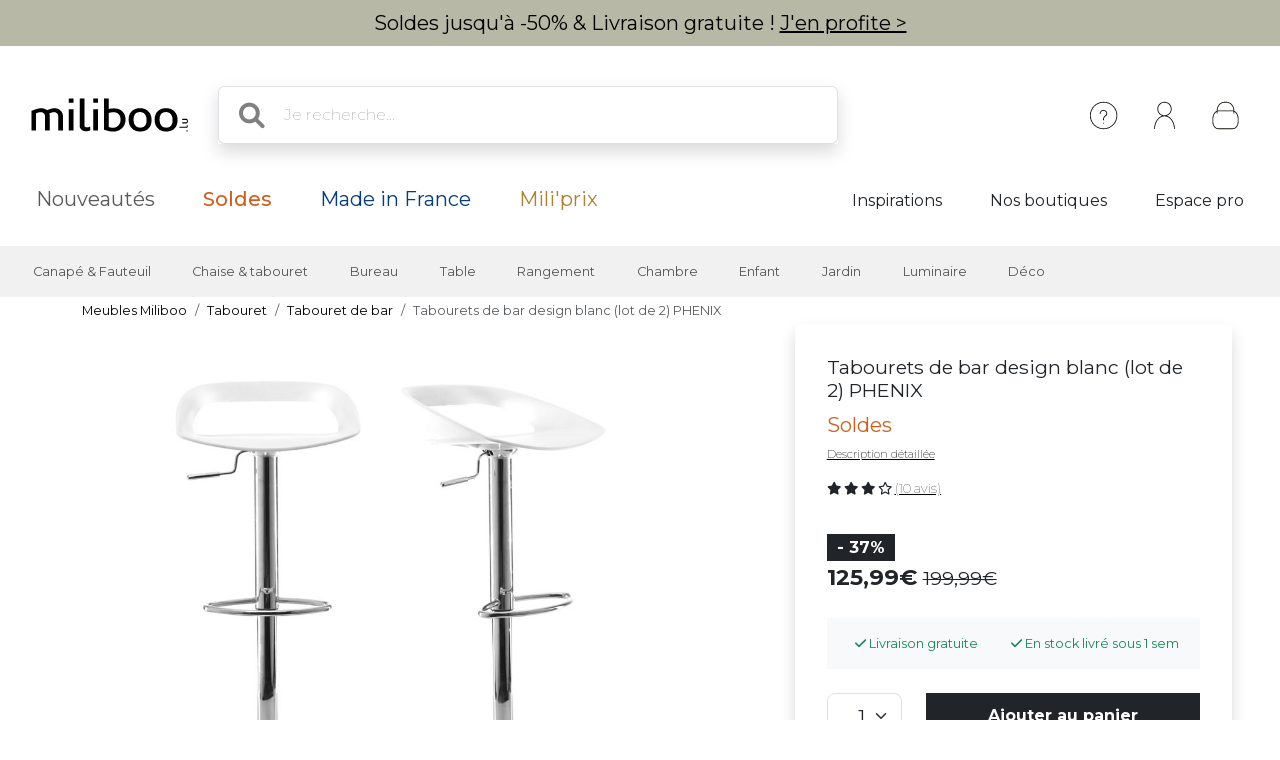

--- FILE ---
content_type: text/html; charset=iso-8859-1
request_url: https://www.miliboo.lu/lot-de-2-tabourets-de-bar-design-blanc-phenix-22780.html
body_size: 29211
content:
<!DOCTYPE html>
<html lang="fr-LU" xmlns:og="http://ogp.me/ns#">

<head>
    <title>Tabourets de bar design blanc (lot de 2) PHENIX - Miliboo</title>
<meta http-equiv="X-UA-Compatible" content="IE=edge">
<meta http-equiv="Content-Type" content="text/html; charset=iso-8859-1">
<meta name="viewport" content="width=device-width, initial-scale=1">



    <meta name="description" content="A la recherche de meubles design ? D&eacute;couvrez les coups de coeur mobilier de notre ambassadeur St&eacute;phane Plaza." />
    <meta name="keywords" content="meuble design, meuble design, design meuble, tabouret de bar, tabouret haut , canap&eacute; modulable, canap&eacute; convertible, meuble pas cher, bureau design, table haute, chaise en bois, meuble tv, lampe touch" />

    <meta property="og:title" content="Tabourets de bar design blanc (lot de 2) PHENIX - Miliboo" />
    <meta property="og:type" content="article" />
    <meta property="og:url" content="https://www.miliboo.lu/lot-de-2-tabourets-de-bar-design-blanc-phenix-22780.html" />
    <meta property="og:image" content="https://www.miliboo.lu/tabourets-de-bar-design-blanc-(lot-de-2)-phenix-22780-principale_660_427_0.jpg" />

<meta name="Author" content="Miliboo" />
<meta name="Copyright" content="miliboo" />


<link rel='shortcut icon' href='/assets/images/mili.ico' />

<link rel="stylesheet" type="text/css" href="/assets/css/dist/styles.min.css?1768215702" />
<link rel="stylesheet" href="/assets/fontawesome-free-6.1.0-web/css/all.min.css">
<link rel="preconnect" href="https://fonts.googleapis.com">
<link rel="preconnect" href="https://fonts.gstatic.com" crossorigin>
<link href="https://fonts.googleapis.com/css2?family=Montserrat&display=swap" rel="stylesheet"> 
<link rel="stylesheet" href="https://cdn.jsdelivr.net/npm/swiper@11/swiper-bundle.min.css" />


    <script src='https://www.google.com/recaptcha/api.js?hl=fr' async defer>
    </script>

    <link rel="stylesheet" href="/assets/css/lightbox.min.css" />
    <link rel="stylesheet" href="/assets/css/tiny-slider.css">
    <style>
        .sticky-height {
            position: static;
        }
        @media (min-height: 800px) {
            .sticky-height {
                position: sticky;
                top: 0;
            }
        }
        .product-full .row {
            display: flex;
        }
        .product-full .col-md-5 {
            order: 2;
        }
        .product-full .col-md-7 {
            order: 1;
        }
    </style>
            <link rel="alternate" href="https://www.miliboo.com/lot-de-2-tabourets-de-bar-design-blanc-phenix-22780.html" hreflang="fr-FR" />
            <link rel="alternate" href="https://www.miliboo.co.uk/phenix-set-of-2-modern-white-bar-stools-22780.html" hreflang="en-GB" />
            <link rel="alternate" href="https://www.miliboo.es/lote-de-2-taburetes-de-bar-diseno-blanco-phenix-22780.html" hreflang="es-ES" />
            <link rel="alternate" href="https://www.miliboo.it/sgabelli-da-bar-design-bianchi-phenix-22780.html" hreflang="it-IT" />
            <link rel="alternate" href="https://www.miliboo.ch/lot-de-2-tabourets-de-bar-design-blanc-phenix-22780.html" hreflang="fr-CH" />
            <link rel="alternate" href="https://www.miliboo.be/lot-de-2-tabourets-de-bar-design-blanc-phenix-22780.html" hreflang="fr-BE" />
            <link rel="alternate" href="https://www.miliboo.de/2erset-designbarhocker-weiss-phenix-22780.html" hreflang="de-DE" />
            <link rel="alternate" href="https://www.miliboo.lu/lot-de-2-tabourets-de-bar-design-blanc-phenix-22780.html" hreflang="fr-LU" />
    
            <link rel="canonical" href="https://www.miliboo.lu/lot-de-2-tabourets-de-bar-design-blanc-phenix-22780.html" />
            
    
            <!-- Google Tag Manager -->
        <script>
            (function(w, d, s, l, i) {
                w[l] = w[l] || [];
                w[l].push({
                    'gtm.start': new Date().getTime(),
                    event: 'gtm.js'
                });
                var f = d.getElementsByTagName(s)[0],
                    j = d.createElement(s),
                    dl = l != 'dataLayer' ? '&l=' + l : '';
                j.async = true;
                j.src =
                    'https://www.googletagmanager.com/gtm.js?id=' + i + dl + '&gtm_auth=-ETSAsfjMvyY36MgqrQXPA&gtm_preview=env-1&gtm_cookies_win=x';
                f.parentNode.insertBefore(j, f);
            })(window, document, 'script', 'dataLayer', 'GTM-M9HTKTWH');
        </script>
        <!-- End Google Tag Manager -->
            
</head>

<body>
    <div class="info-bar container-fluid abtest-hide" style="background: #b7b9a6; color: #000000;">
    
    

    <p class="text-center py-2">

                    Soldes jusqu'&agrave; -50% &amp; Livraison gratuite ! <a style="text-decoration:underline;" href="/soldes.html">J'en profite ></a>
            </p>
</div>
    <nav class="d-flex flex-column align-items-center">
    <div
        class="mx-lg-0 mx-xl-auto full-w-tablet
                col col-lg-12
                d-flex flex-row justify-content-between align-items-center
                container px-lg-4">
        <div class="d-block d-lg-none abtest-hide">
            <a class="btn pb-0" type="button"
        data-bs-toggle="offcanvas" data-bs-target="#offcanvasMenu" aria-controls="offcanvasMenu">
        <i style="position:relative; top:5px;" class="fs-1 fa-solid fa-bars"></i>
</a>

<div class="offcanvas offcanvas-start" tabindex="-1" id="offcanvasMenu" aria-labelledby="offcanvasMenuLabel">
    <div class="offcanvas-header ps-0 pe-0">
                    <div class="offcanvas-title px-4 pe-0" id="">
                <img width=200
            src="/assets/images/logo_miliboo/logo_Miliboo_lu.svg" 
        class="logo-miliboo abtest-logo" alt="Miliboo - Mobilier design et d&eacute;coration"
    title="Miliboo - Mobilier design et d&eacute;coration">
            </div>
                <button type="button" class="btn-close btn-lg text-reset me-3" data-bs-dismiss="offcanvas" aria-label="Close"></button>
    </div>

    <div class="offcanvas-body pt-0 ps-0 pe-0 border  border-dark border-bottom-0 border-start-0 border-end-0 ">
    
        <div id="menu-mobile">
            <div class="navbar-nav d-flex fs-6">
                    <span role="button" class="d-flex justify-content-between align-items-center border  border-dark border-top-0 border-start-0 border-end-0 nav-link active px-4" 
                    data-bs-toggle="offcanvas"  data-bs-target="#second_navbar_mobile" aria-controls="offcanvasNavbarMobile"
                    aria-current="page">
                        <span>
                            Nos produits
                        </span>
                        <i class="effectfs-4 fa-solid fa-angle-right"></i>
                    </span>
                    <a class="border border-dark border-top-0 border-start-0 border-end-0 nav-link px-4" href=https://www.miliboo.lu/nouveautes.html>
                        Nouveaut&eacute;s
                    </a>
                                            <a class="border border-dark border-top-0 border-start-0 border-end-0 nav-link px-4" href="https://www.miliboo.lu/soldes.html">
                            <span class="fw-bold color-sale">Soldes</span>
                        </a>
                                                                                <a class="border border-dark border-top-0 border-start-0 border-end-0 nav-link px-4 color-mif" href="/made-in-france.html">
                        Made in France
                    </a>
                                        <a class="border border-dark border-top-0 border-start-0 border-end-0 nav-link px-4 color-gold" href=/miliprix.html>
                        Mili'prix
                    </a>
            </div>
            <div class="navbar-nav d-flex fs-6">
                                    <a class="fw-light border border-dark border-top-0 border-start-0 border-end-0 nav-link active px-4" target="_blank" aria-current="page" href="http://blog.miliboo.com/">
                        Inspirations
                    </a>
                    <a class="fw-light border border-dark border-top-0 border-start-0 border-end-0  nav-link px-4" href="https://www.miliboo.lu/milibootiks-connectees.html">
                        Nos boutiques
                    </a>
                                                    <a class="fw-light border border-dark border-top-0 border-start-0 border-end-0 nav-link px-4" href="https://www.miliboo.lu/espace-pro.html">
                        Espace pro
                    </a>
                            </div>
        </div>
        <ul class="mt-3 p-3 d-flex flex-column align-items-start navbar-nav">
                <li class="nav-item mx-2">
                                            <a class="nav-link" data-bs-toggle="tooltip" data-bs-placement="bottom"
                            title="Cr&eacute;er un compte ou se connecter" aria-current="page"
                            href="https://www.miliboo.lu/connexion.html"><i class="fa-regular fa-user fa-xl me-2"> </i>
                            Se connecter
                        </a>
                                    </li>
                <li class="nav-item mx-2">
                    <a class="nav-link" data-bs-toggle="tooltip" data-bs-placement="bottom"
                        title="Aide &amp; Contact" aria-current="page"
                        href="https://www.miliboo.lu/contact.html"><i
                            class="fa-solid fa-circle-question fa-xl  me-2"></i>
                            Besoin d'aide ?
                        </a>
                </li>
        </ul>
    </div>      
</div>
        </div>
        <a class="navbar-brand" href="/">
            <img 
            src="/assets/images/logo_miliboo/logo_Miliboo_lu.svg" 
        class="logo-miliboo abtest-logo" alt="Miliboo - Mobilier design et d&eacute;coration"
    title="Miliboo - Mobilier design et d&eacute;coration">
        </a>

        <div class="d-flex justify-content-end flex-grow-1">
            <form class="d-none d-lg-block col-7 me-auto m-4 searchbar abtest-hide" name="search_word_inc" id="form_search"
    action="/recherche.html">
    <div class="input-group shadow">
        <span class="input-group-text bg-white border-end-0 fs-2">
            <i class="fa-solid fa-magnifying-glass ms-2"></i>
        </span>
        <input type="text" class="form-control py-3 px-2 border-start-0" autocomplete="off" name="search"
            value=""
            type="text" maxlength="95" placeholder="Je recherche..." />
    </div>
    <div id="suggestLayer" class="fact-finder w-100 position-absolute">
    </div>
</form>
            <ul class="d-flex flex-row align-items-center navbar-nav navbar-picto">
                <li class="nav-item d-none d-sm-block mx-xl-2 abtest-hide">
                    <a class="nav-link" data-bs-toggle="tooltip" data-bs-placement="bottom"
                        title="Aide &amp; Contact" aria-current="page"
                        href="https://www.miliboo.lu/contact.html"><img class="" src="/assets/images/header/ico-info.svg"
                            alt="info" width="45" height="45"></a>
                </li>
                <li id="my-account-link" class="nav-item mx-xl-2 position-relative d-flex align-items-center">
                    <a class="nav-link abtest-account" data-bs-toggle="tooltip" data-bs-placement="bottom"
                        title="Mon compte" aria-current="page"
                        href="https://www.miliboo.lu/mon-espace-client.html">
                        <img class="" src="/assets/images/header/ico-user.svg" alt="user" width="45"
                            height="45">
                    </a>
                </li>
                <li class="nav-item">
                    <a data-bs-toggle="tooltip" data-bs-placement="bottom"
                        title="Votre panier"
                        class="nav-link mx-xl-2 position-relative abtest-basket" aria-current="page"
                        href="https://www.miliboo.lu/mon-panier.html">
                        <img class="" src="/assets/images/header/ico-basket.svg" alt="basket" width="45"
                            height="45">
                        <span id="nav-bar-basket-qty"
                            class="d-none position-absolute bottom-0 translate-middle badge rounded-pill bg-dark"
                            style="left: 32px; min-width:20px; max-width:30px">
                        </span>
                    </a>
                </li>
            </ul>
        </div>
    </div>
    <form class="d-block d-lg-none col-11 searchbar mt-2 mb-3 abtest-hide" name="search_word_inc_mobile" id="form_search_mobile"
    action="/recherche.html">
    <div class="input-group shadow">
        <span class="input-group-text bg-white border-end-0 fs-2">
            <i class="fa-solid fa-magnifying-glass ms-2"></i>
        </span>
        <input type="text" class="form-control py-3 px-2 border-start-0" autocomplete="off" name="search_mobile"
            value=""
            type="text" maxlength="95" placeholder="Je recherche..." />
    </div>
    <div id="suggestLayer_mobile" class="fact-finder w-100 position-absolute">
    </div>
</form>
</nav>
    <div class="navbar navbar-expand-md navbar-light mb-3 d-none d-lg-block abtest-hide">
    <div class="container mx-lg-0 mx-xl-auto full-w-tablet align-items-baseline">
        <div class="navbar-nav fs-20">
            <a class="nav-link px-3 px-xl-4" href="https://www.miliboo.lu/nouveautes.html">
                Nouveaut&eacute;s
            </a>
                            <a class="nav-link px-3 px-xl-4" href="https://www.miliboo.lu/soldes.html">
                    <span class="fw-500 color-sale">Soldes</span>
                </a>
                                                    <a class="nav-link px-3 px-xl-4 color-mif" href="/made-in-france.html">
                    Made in France
                </a>
                        <a class="nav-link px-3 px-xl-4 color-gold" href=/miliprix.html>
                Mili'prix
            </a>
        </div>
        <div class="d-flex fs-5">
                            <a class="nav-link active px-2 px-xl-4 " target="_blank" aria-current="page"
                    href="http://blog.miliboo.com/">
                    Inspirations
                </a>
                <a class="nav-link px-2 px-xl-4 " href="https://www.miliboo.lu/milibootiks-connectees.html">
                     Nos boutiques
                </a>
                                        <a class="nav-link px-2 px-xl-4" href="https://www.miliboo.lu/espace-pro.html">
                     Espace pro
                </a>
                    </div>
    </div>
</div>    <nav id="second_navbar" class="d-none d-lg-block navbar navbar-expand-lg navbar-light py-0 abtest-hide">
    <div class="container mx-lg-0 mx-xl-auto full-w-tablet">
        <button class="navbar-toggler" type="button" data-bs-toggle="collapse" data-bs-target="#main_nav">
            <span class="navbar-toggler-icon"></span>
        </button>
        <div class="collapse navbar-collapse" id="main_nav">
            <ul id="main_nav_category" class="navbar-nav">
                                    <li class="nav-item dropdown has-megamenu">
                        <span role="button" class="nav-link px-lg-2 px-xl-3 fs-6 py-3"
                            data-bs-toggle="dropdown">Canapé & Fauteuil</span>
                        <div class="dropdown-menu megamenu" role="menu">
                            <div class="container">
                                <div class="row">
                                                                            <div class="col-3 col-xl-2 mt-3">
                                            <ul class="nav flex-column">
                                                                                                    <li class="nav-item">
                                                        <a class="nav-link link-dark active"
                                                            href="/canape.html">
                                                            Canap&eacute;
                                                        </a>
                                                    </li>
                                                                                                            <li class="nav-item">
                                                            <a class="nav-link link-secondary"
                                                                href="/canape-design.html">
                                                                Canap&eacute; design
                                                            </a>
                                                        </li>
                                                                                                            <li class="nav-item">
                                                            <a class="nav-link link-secondary"
                                                                href="/canape-convertible.html">
                                                                Canap&eacute; convertible
                                                            </a>
                                                        </li>
                                                                                                            <li class="nav-item">
                                                            <a class="nav-link link-secondary"
                                                                href="/canape-cuir.html">
                                                                Canap&eacute; cuir
                                                            </a>
                                                        </li>
                                                                                                            <li class="nav-item">
                                                            <a class="nav-link link-secondary"
                                                                href="/canape-dangle.html">
                                                                Canap&eacute; d'angle
                                                            </a>
                                                        </li>
                                                                                                                                                                <li class="nav-item">
                                                            <a class="nav-link link-dark active"
                                                                href="/canape.html">
                                                                <u> Voir tous les canapés > </u>
                                                            </a>
                                                        </li>
                                                                                                                                                                                                </ul>

                                        </div>
                                                                            <div class="col-3 col-xl-2 mt-3">
                                            <ul class="nav flex-column">
                                                                                                    <li class="nav-item">
                                                        <a class="nav-link link-dark active"
                                                            href="/fauteuil-design.html">
                                                            Fauteuil
                                                        </a>
                                                    </li>
                                                                                                            <li class="nav-item">
                                                            <a class="nav-link link-secondary"
                                                                href="/fauteuils.html">
                                                                Fauteuil design
                                                            </a>
                                                        </li>
                                                                                                            <li class="nav-item">
                                                            <a class="nav-link link-secondary"
                                                                href="/fauteuils-relax.html">
                                                                Fauteuil Relax
                                                            </a>
                                                        </li>
                                                                                                            <li class="nav-item">
                                                            <a class="nav-link link-secondary"
                                                                href="/rocking-chair.html">
                                                                Rocking chair
                                                            </a>
                                                        </li>
                                                                                                                                                                <li class="nav-item">
                                                            <a class="nav-link link-dark active"
                                                                href="/fauteuil-design.html">
                                                                <u> Voir tous les fauteuils > </u>
                                                            </a>
                                                        </li>
                                                                                                                                                        <li class="nav-item">
                                                        <a class="nav-link link-dark active"
                                                            href="/chauffeuse.html">
                                                            Chauffeuse
                                                        </a>
                                                    </li>
                                                                                                                                                                                                            <li class="nav-item">
                                                        <a class="nav-link link-dark active"
                                                            href="/pouf.html">
                                                            Pouf
                                                        </a>
                                                    </li>
                                                                                                                                                                                                                                                    </ul>

                                        </div>
                                                                        <div class="col-6 col-xl-7 ms-md-auto">
                                        <img class="img-fluid trapeze"
                                            src="/assets/images/selection_photos_sous_menu/1.jpg?v=15">
                                    </div>
                                </div>
                            </div>
                        </div>
                    </li>
                                    <li class="nav-item dropdown has-megamenu">
                        <span role="button" class="nav-link px-lg-2 px-xl-3 fs-6 py-3"
                            data-bs-toggle="dropdown">Chaise & tabouret</span>
                        <div class="dropdown-menu megamenu" role="menu">
                            <div class="container">
                                <div class="row">
                                                                            <div class="col-3 col-xl-2 mt-3">
                                            <ul class="nav flex-column">
                                                                                                    <li class="nav-item">
                                                        <a class="nav-link link-dark active"
                                                            href="/chaise.html">
                                                            Chaise
                                                        </a>
                                                    </li>
                                                                                                            <li class="nav-item">
                                                            <a class="nav-link link-secondary"
                                                                href="/chaise-design.html">
                                                                Chaise design
                                                            </a>
                                                        </li>
                                                                                                            <li class="nav-item">
                                                            <a class="nav-link link-secondary"
                                                                href="/chaises-en-bois.html">
                                                                Chaise en bois
                                                            </a>
                                                        </li>
                                                                                                            <li class="nav-item">
                                                            <a class="nav-link link-secondary"
                                                                href="/banc.html">
                                                                Banc
                                                            </a>
                                                        </li>
                                                                                                                                                                <li class="nav-item">
                                                            <a class="nav-link link-dark active"
                                                                href="/chaise.html">
                                                                <u> Voir toutes les chaises > </u>
                                                            </a>
                                                        </li>
                                                                                                                                                        <li class="nav-item">
                                                        <a class="nav-link link-dark active"
                                                            href="/achat-tabourets-de-bar-design.html">
                                                            Tabouret
                                                        </a>
                                                    </li>
                                                                                                            <li class="nav-item">
                                                            <a class="nav-link link-secondary"
                                                                href="/achat-tabourets-de-bar-design.html">
                                                                Tabouret de bar
                                                            </a>
                                                        </li>
                                                                                                                                                                <li class="nav-item">
                                                            <a class="nav-link link-dark active"
                                                                href="/achat-tabourets-de-bar-design.html">
                                                                <u> Voir tous les tabourets > </u>
                                                            </a>
                                                        </li>
                                                                                                                                                                                                </ul>

                                        </div>
                                                                            <div class="col-3 col-xl-2 mt-3">
                                            <ul class="nav flex-column">
                                                                                                    <li class="nav-item">
                                                        <a class="nav-link link-dark active"
                                                            href="/achat-fauteuils-de-bureau-design.html">
                                                            Fauteuil de bureau
                                                        </a>
                                                    </li>
                                                                                                                                                                                                            <li class="nav-item">
                                                        <a class="nav-link link-dark active"
                                                            href="/pouf.html">
                                                            Pouf
                                                        </a>
                                                    </li>
                                                                                                                                                                                                                                                    </ul>

                                        </div>
                                                                        <div class="col-6 col-xl-7 ms-md-auto">
                                        <img class="img-fluid trapeze"
                                            src="/assets/images/selection_photos_sous_menu/2.jpg?v=15">
                                    </div>
                                </div>
                            </div>
                        </div>
                    </li>
                                    <li class="nav-item dropdown has-megamenu">
                        <span role="button" class="nav-link px-lg-2 px-xl-3 fs-6 py-3"
                            data-bs-toggle="dropdown">Bureau</span>
                        <div class="dropdown-menu megamenu" role="menu">
                            <div class="container">
                                <div class="row">
                                                                            <div class="col-3 col-xl-2 mt-3">
                                            <ul class="nav flex-column">
                                                                                                    <li class="nav-item">
                                                        <a class="nav-link link-dark active"
                                                            href="/achat-fauteuils-de-bureau-design.html">
                                                            Fauteuil de bureau
                                                        </a>
                                                    </li>
                                                                                                            <li class="nav-item">
                                                            <a class="nav-link link-secondary"
                                                                href="/fauteuil-de-bureau-petit-prix.html">
                                                                Fauteuil de bureau petit prix
                                                            </a>
                                                        </li>
                                                                                                            <li class="nav-item">
                                                            <a class="nav-link link-secondary"
                                                                href="/fauteuil-de-bureau-ergonomique.html">
                                                                Fauteuil de bureau ergonomique
                                                            </a>
                                                        </li>
                                                                                                                                                                <li class="nav-item">
                                                            <a class="nav-link link-dark active"
                                                                href="/achat-fauteuils-de-bureau-design.html">
                                                                <u> Voir tous les fauteuils de bureaux > </u>
                                                            </a>
                                                        </li>
                                                                                                                                                        <li class="nav-item">
                                                        <a class="nav-link link-dark active"
                                                            href="/bureau.html">
                                                            Bureau
                                                        </a>
                                                    </li>
                                                                                                            <li class="nav-item">
                                                            <a class="nav-link link-secondary"
                                                                href="/bureaux.html">
                                                                Bureau design
                                                            </a>
                                                        </li>
                                                                                                            <li class="nav-item">
                                                            <a class="nav-link link-secondary"
                                                                href="/rangement-bureau.html">
                                                                Rangement bureau
                                                            </a>
                                                        </li>
                                                                                                                                                                <li class="nav-item">
                                                            <a class="nav-link link-dark active"
                                                                href="/bureau.html">
                                                                <u> Voir tous les bureaux > </u>
                                                            </a>
                                                        </li>
                                                                                                                                                                                                </ul>

                                        </div>
                                                                            <div class="col-3 col-xl-2 mt-3">
                                            <ul class="nav flex-column">
                                                                                                    <li class="nav-item">
                                                        <a class="nav-link link-dark active"
                                                            href="/fauteuil-design.html">
                                                            Fauteuil
                                                        </a>
                                                    </li>
                                                                                                                                                                                                            <li class="nav-item">
                                                        <a class="nav-link link-dark active"
                                                            href="/bibliotheques.html">
                                                            Biblioth&egrave;que et &eacute;tag&egrave;re
                                                        </a>
                                                    </li>
                                                                                                                                                                                                                                                    </ul>

                                        </div>
                                                                        <div class="col-6 col-xl-7 ms-md-auto">
                                        <img class="img-fluid trapeze"
                                            src="/assets/images/selection_photos_sous_menu/3.jpg?v=15">
                                    </div>
                                </div>
                            </div>
                        </div>
                    </li>
                                    <li class="nav-item dropdown has-megamenu">
                        <span role="button" class="nav-link px-lg-2 px-xl-3 fs-6 py-3"
                            data-bs-toggle="dropdown">Table</span>
                        <div class="dropdown-menu megamenu" role="menu">
                            <div class="container">
                                <div class="row">
                                                                            <div class="col-3 col-xl-2 mt-3">
                                            <ul class="nav flex-column">
                                                                                                    <li class="nav-item">
                                                        <a class="nav-link link-dark active"
                                                            href="/table-a-manger.html">
                                                            Table &agrave; manger
                                                        </a>
                                                    </li>
                                                                                                            <li class="nav-item">
                                                            <a class="nav-link link-secondary"
                                                                href="/table-a-manger-fixe.html">
                                                                Table &agrave; manger fixe
                                                            </a>
                                                        </li>
                                                                                                            <li class="nav-item">
                                                            <a class="nav-link link-secondary"
                                                                href="/table-a-manger-extensible.html">
                                                                Table extensible
                                                            </a>
                                                        </li>
                                                                                                                                                                <li class="nav-item">
                                                            <a class="nav-link link-dark active"
                                                                href="/table-a-manger.html">
                                                                <u> Voir toutes les tables à manger > </u>
                                                            </a>
                                                        </li>
                                                                                                                                                        <li class="nav-item">
                                                        <a class="nav-link link-dark active"
                                                            href="/tables-basses.html">
                                                            Table basse
                                                        </a>
                                                    </li>
                                                                                                                                                                                                            <li class="nav-item">
                                                        <a class="nav-link link-dark active"
                                                            href="/table-de-bar.html">
                                                            Table de bar / Bar
                                                        </a>
                                                    </li>
                                                                                                                                                                                                            <li class="nav-item">
                                                        <a class="nav-link link-dark active"
                                                            href="/consoles.html">
                                                            Console
                                                        </a>
                                                    </li>
                                                                                                                                                                                                            <li class="nav-item">
                                                        <a class="nav-link link-dark active"
                                                            href="/table-dappoint.html">
                                                            Table d'appoint
                                                        </a>
                                                    </li>
                                                                                                                                                                                                                                                    </ul>

                                        </div>
                                                                        <div class="col-6 col-xl-7 ms-md-auto">
                                        <img class="img-fluid trapeze"
                                            src="/assets/images/selection_photos_sous_menu/4.jpg?v=15">
                                    </div>
                                </div>
                            </div>
                        </div>
                    </li>
                                    <li class="nav-item dropdown has-megamenu">
                        <span role="button" class="nav-link px-lg-2 px-xl-3 fs-6 py-3"
                            data-bs-toggle="dropdown">Rangement</span>
                        <div class="dropdown-menu megamenu" role="menu">
                            <div class="container">
                                <div class="row">
                                                                            <div class="col-3 col-xl-2 mt-3">
                                            <ul class="nav flex-column">
                                                                                                    <li class="nav-item">
                                                        <a class="nav-link link-dark active"
                                                            href="/bibliotheques.html">
                                                            Biblioth&egrave;que et &eacute;tag&egrave;re
                                                        </a>
                                                    </li>
                                                                                                                                                                                                            <li class="nav-item">
                                                        <a class="nav-link link-dark active"
                                                            href="/buffet.html">
                                                            Buffet
                                                        </a>
                                                    </li>
                                                                                                                                                                                                            <li class="nav-item">
                                                        <a class="nav-link link-dark active"
                                                            href="/commodes.html">
                                                            Commode
                                                        </a>
                                                    </li>
                                                                                                                                                                                                            <li class="nav-item">
                                                        <a class="nav-link link-dark active"
                                                            href="/meuble-entree.html">
                                                            Meuble d'entr&eacute;e
                                                        </a>
                                                    </li>
                                                                                                                                                                                                            <li class="nav-item">
                                                        <a class="nav-link link-dark active"
                                                            href="/meuble-a-chaussures.html">
                                                            Meuble &agrave; chaussures
                                                        </a>
                                                    </li>
                                                                                                                                                                                                                                                            <li class="nav-item">
                                                        <a class="nav-link link-dark active"
                                                            href="/meuble-de-rangement.html">
                                                            <u> Voir tout le rangement > </u>
                                                        </a>
                                                    </li>
                                                                                            </ul>

                                        </div>
                                                                            <div class="col-3 col-xl-2 mt-3">
                                            <ul class="nav flex-column">
                                                                                                    <li class="nav-item">
                                                        <a class="nav-link link-dark active"
                                                            href="/meubles-tv-design.html">
                                                            Meuble TV
                                                        </a>
                                                    </li>
                                                                                                            <li class="nav-item">
                                                            <a class="nav-link link-secondary"
                                                                href="/meubles-tv.html">
                                                                Meuble TV design
                                                            </a>
                                                        </li>
                                                                                                            <li class="nav-item">
                                                            <a class="nav-link link-secondary"
                                                                href="/meuble-tv-personnalise.html">
                                                                Meuble TV composable
                                                            </a>
                                                        </li>
                                                                                                                                                                <li class="nav-item">
                                                            <a class="nav-link link-dark active"
                                                                href="/meubles-tv-design.html">
                                                                <u> Voir tous les meubles tv > </u>
                                                            </a>
                                                        </li>
                                                                                                                                                                                                </ul>

                                        </div>
                                                                        <div class="col-6 col-xl-7 ms-md-auto">
                                        <img class="img-fluid trapeze"
                                            src="/assets/images/selection_photos_sous_menu/6.jpg?v=15">
                                    </div>
                                </div>
                            </div>
                        </div>
                    </li>
                                    <li class="nav-item dropdown has-megamenu">
                        <span role="button" class="nav-link px-lg-2 px-xl-3 fs-6 py-3"
                            data-bs-toggle="dropdown">Chambre</span>
                        <div class="dropdown-menu megamenu" role="menu">
                            <div class="container">
                                <div class="row">
                                                                            <div class="col-3 col-xl-2 mt-3">
                                            <ul class="nav flex-column">
                                                                                                    <li class="nav-item">
                                                        <a class="nav-link link-dark active"
                                                            href="/lit-adulte.html">
                                                            Lit adulte
                                                        </a>
                                                    </li>
                                                                                                                                                                                                            <li class="nav-item">
                                                        <a class="nav-link link-dark active"
                                                            href="/tete-de-lit.html">
                                                            T&ecirc;te de lit
                                                        </a>
                                                    </li>
                                                                                                                                                                                                            <li class="nav-item">
                                                        <a class="nav-link link-dark active"
                                                            href="/lit-enfant.html">
                                                            Lit enfant
                                                        </a>
                                                    </li>
                                                                                                                                                                                                            <li class="nav-item">
                                                        <a class="nav-link link-dark active"
                                                            href="/commodes.html">
                                                            Commode
                                                        </a>
                                                    </li>
                                                                                                                                                                                                            <li class="nav-item">
                                                        <a class="nav-link link-dark active"
                                                            href="/table-de-chevet.html">
                                                            Table de chevet
                                                        </a>
                                                    </li>
                                                                                                                                                                                                            <li class="nav-item">
                                                        <a class="nav-link link-dark active"
                                                            href="/armoire.html">
                                                            Armoire
                                                        </a>
                                                    </li>
                                                                                                                                                                                                            <li class="nav-item">
                                                        <a class="nav-link link-dark active"
                                                            href="/matelas.html">
                                                            Matelas
                                                        </a>
                                                    </li>
                                                                                                                                                                                                                                                            <li class="nav-item">
                                                        <a class="nav-link link-dark active"
                                                            href="/chambres-a-coucher.html">
                                                            <u> Voir toute la chambre > </u>
                                                        </a>
                                                    </li>
                                                                                            </ul>

                                        </div>
                                                                        <div class="col-6 col-xl-7 ms-md-auto">
                                        <img class="img-fluid trapeze"
                                            src="/assets/images/selection_photos_sous_menu/8.jpg?v=15">
                                    </div>
                                </div>
                            </div>
                        </div>
                    </li>
                                    <li class="nav-item dropdown has-megamenu">
                        <span role="button" class="nav-link px-lg-2 px-xl-3 fs-6 py-3"
                            data-bs-toggle="dropdown">Enfant</span>
                        <div class="dropdown-menu megamenu" role="menu">
                            <div class="container">
                                <div class="row">
                                                                            <div class="col-3 col-xl-2 mt-3">
                                            <ul class="nav flex-column">
                                                                                                    <li class="nav-item">
                                                        <a class="nav-link link-dark active"
                                                            href="/fauteuil-enfant.html">
                                                            Fauteuil enfant
                                                        </a>
                                                    </li>
                                                                                                                                                                                                            <li class="nav-item">
                                                        <a class="nav-link link-dark active"
                                                            href="/rangement-enfant.html">
                                                            Rangement enfant
                                                        </a>
                                                    </li>
                                                                                                                                                                                                            <li class="nav-item">
                                                        <a class="nav-link link-dark active"
                                                            href="/lit-enfant.html">
                                                            Lit enfant
                                                        </a>
                                                    </li>
                                                                                                                                                                                                            <li class="nav-item">
                                                        <a class="nav-link link-dark active"
                                                            href="/accessoire-et-deco-enfant.html">
                                                            Accessoire &amp; d&eacute;co enfant
                                                        </a>
                                                    </li>
                                                                                                                                                                                                                                                            <li class="nav-item">
                                                        <a class="nav-link link-dark active"
                                                            href="/meuble-enfant.html">
                                                            <u> Voir tout le mobilier enfant > </u>
                                                        </a>
                                                    </li>
                                                                                            </ul>

                                        </div>
                                                                        <div class="col-6 col-xl-7 ms-md-auto">
                                        <img class="img-fluid trapeze"
                                            src="/assets/images/selection_photos_sous_menu/9.jpg?v=15">
                                    </div>
                                </div>
                            </div>
                        </div>
                    </li>
                                    <li class="nav-item dropdown has-megamenu">
                        <span role="button" class="nav-link px-lg-2 px-xl-3 fs-6 py-3"
                            data-bs-toggle="dropdown">Jardin</span>
                        <div class="dropdown-menu megamenu" role="menu">
                            <div class="container">
                                <div class="row">
                                                                            <div class="col-3 col-xl-2 mt-3">
                                            <ul class="nav flex-column">
                                                                                                    <li class="nav-item">
                                                        <a class="nav-link link-dark active"
                                                            href="/salons-de-jardin.html">
                                                            Salon de jardin
                                                        </a>
                                                    </li>
                                                                                                                                                                                                            <li class="nav-item">
                                                        <a class="nav-link link-dark active"
                                                            href="/chaise-de-jardin.html">
                                                            Chaise de jardin
                                                        </a>
                                                    </li>
                                                                                                                                                                                                            <li class="nav-item">
                                                        <a class="nav-link link-dark active"
                                                            href="/table-de-jardin.html">
                                                            Table de jardin
                                                        </a>
                                                    </li>
                                                                                                                                                                                                            <li class="nav-item">
                                                        <a class="nav-link link-dark active"
                                                            href="/chaises-longues.html">
                                                            Chaise longue
                                                        </a>
                                                    </li>
                                                                                                                                                                                                                                                            <li class="nav-item">
                                                        <a class="nav-link link-dark active"
                                                            href="/mobilier-de-jardin.html">
                                                            <u> Voir tout le mobilier de jardin & loisir > </u>
                                                        </a>
                                                    </li>
                                                                                            </ul>

                                        </div>
                                                                        <div class="col-6 col-xl-7 ms-md-auto">
                                        <img class="img-fluid trapeze"
                                            src="/assets/images/selection_photos_sous_menu/10.jpg?v=15">
                                    </div>
                                </div>
                            </div>
                        </div>
                    </li>
                                    <li class="nav-item dropdown has-megamenu">
                        <span role="button" class="nav-link px-lg-2 px-xl-3 fs-6 py-3"
                            data-bs-toggle="dropdown">Luminaire</span>
                        <div class="dropdown-menu megamenu" role="menu">
                            <div class="container">
                                <div class="row">
                                                                            <div class="col-3 col-xl-2 mt-3">
                                            <ul class="nav flex-column">
                                                                                                    <li class="nav-item">
                                                        <a class="nav-link link-dark active"
                                                            href="/lampe-a-poser.html">
                                                            Lampe &agrave; poser
                                                        </a>
                                                    </li>
                                                                                                                                                                                                            <li class="nav-item">
                                                        <a class="nav-link link-dark active"
                                                            href="/suspension.html">
                                                            Suspension
                                                        </a>
                                                    </li>
                                                                                                                                                                                                            <li class="nav-item">
                                                        <a class="nav-link link-dark active"
                                                            href="/lampadaire.html">
                                                            Lampadaire
                                                        </a>
                                                    </li>
                                                                                                                                                                                                            <li class="nav-item">
                                                        <a class="nav-link link-dark active"
                                                            href="/applique-murale.html">
                                                            Applique
                                                        </a>
                                                    </li>
                                                                                                                                                                                                                                                            <li class="nav-item">
                                                        <a class="nav-link link-dark active"
                                                            href="/tous-luminaires.html">
                                                            <u> Voir tous les Luminaires > </u>
                                                        </a>
                                                    </li>
                                                                                            </ul>

                                        </div>
                                                                        <div class="col-6 col-xl-7 ms-md-auto">
                                        <img class="img-fluid trapeze"
                                            src="/assets/images/selection_photos_sous_menu/12.jpg?v=15">
                                    </div>
                                </div>
                            </div>
                        </div>
                    </li>
                                    <li class="nav-item dropdown has-megamenu">
                        <span role="button" class="nav-link px-lg-2 px-xl-3 fs-6 py-3"
                            data-bs-toggle="dropdown">Déco</span>
                        <div class="dropdown-menu megamenu" role="menu">
                            <div class="container">
                                <div class="row">
                                                                            <div class="col-3 col-xl-2 mt-3">
                                            <ul class="nav flex-column">
                                                                                                    <li class="nav-item">
                                                        <a class="nav-link link-dark active"
                                                            href="/etagere.html">
                                                            Etag&egrave;re murale
                                                        </a>
                                                    </li>
                                                                                                                                                                                                            <li class="nav-item">
                                                        <a class="nav-link link-dark active"
                                                            href="/decoration-murale.html">
                                                            D&eacute;coration murale
                                                        </a>
                                                    </li>
                                                                                                                                                                                                            <li class="nav-item">
                                                        <a class="nav-link link-dark active"
                                                            href="/paravent.html">
                                                            Paravent
                                                        </a>
                                                    </li>
                                                                                                                                                                                                            <li class="nav-item">
                                                        <a class="nav-link link-dark active"
                                                            href="/tapis.html">
                                                            Tapis
                                                        </a>
                                                    </li>
                                                                                                                                                                                                                                                            <li class="nav-item">
                                                        <a class="nav-link link-dark active"
                                                            href="/deco-et-petit-mobilier.html">
                                                            <u> Voir tous les produits déco > </u>
                                                        </a>
                                                    </li>
                                                                                            </ul>

                                        </div>
                                                                            <div class="col-3 col-xl-2 mt-3">
                                            <ul class="nav flex-column">
                                                                                                    <li class="nav-item">
                                                        <a class="nav-link link-dark active"
                                                            href="/tous-luminaires.html">
                                                            Luminaire
                                                        </a>
                                                    </li>
                                                                                                            <li class="nav-item">
                                                            <a class="nav-link link-secondary"
                                                                href="/lampe-a-poser.html">
                                                                Lampe &agrave; poser
                                                            </a>
                                                        </li>
                                                                                                            <li class="nav-item">
                                                            <a class="nav-link link-secondary"
                                                                href="/suspension.html">
                                                                Suspension
                                                            </a>
                                                        </li>
                                                                                                            <li class="nav-item">
                                                            <a class="nav-link link-secondary"
                                                                href="/lampadaire.html">
                                                                Lampadaire
                                                            </a>
                                                        </li>
                                                                                                            <li class="nav-item">
                                                            <a class="nav-link link-secondary"
                                                                href="/applique-murale.html">
                                                                Applique
                                                            </a>
                                                        </li>
                                                                                                                                                                <li class="nav-item">
                                                            <a class="nav-link link-dark active"
                                                                href="/tous-luminaires.html">
                                                                <u> Voir tous les Luminaires > </u>
                                                            </a>
                                                        </li>
                                                                                                                                                                                                </ul>

                                        </div>
                                                                        <div class="col-6 col-xl-7 ms-md-auto">
                                        <img class="img-fluid trapeze"
                                            src="/assets/images/selection_photos_sous_menu/11.jpg?v=15">
                                    </div>
                                </div>
                            </div>
                        </div>
                    </li>
                                <!-- Produits reconditionnés -->
                            </ul>
        </div>
    </div>
</nav>

<nav id="second_navbar_mobile" tabindex="-1" aria-labelledby="offcanvasNavbarMobileLabel" class="offcanvas offcanvas-start">
    <div class="offcanvas-header ps-0 pe-0">
        <button type="button" class="btn btn-lg text-reset me-3" data-bs-toggle="offcanvas"
            data-bs-target="#offcanvasMenu" aria-controls="offcanvasMenu">
            <i class="fa-solid fa-angle-left me-2"></i>
            Retour au menu
        </button>

        <button type="button" class="btn-close btn-lg text-reset me-3" data-bs-dismiss="offcanvas"
            aria-label="Close"></button>
    </div>
    <span class="offcanvas-title px-4 pe-0 fw-bold mb-3">
        Nos produits
    </span>

    <div class="offcanvas-body pt-0 ps-0 pe-0 border  border-dark border-bottom-0 border-start-0 border-end-0 ">
        <ul class="navbar-nav">
                            <li
                    class="border  border-dark border-top-0 border-start-0 border-end-0 ps-2 nav-item dropdown has-megamenu">
                    <span role="button" class="d-flex align-items-center justify-content-between nav-link px-3 fs-6"
                        data-bs-toggle="dropdown">Canapé & Fauteuil
                        <i class="effectfs-4 fa-solid fa-angle-right"></i>
                    </span>
                    <div class="border-0 dropdown-menu megamenu" role="menu">
                        <div class="container">
                            <div class="row">
                                                                    <div class="ps-4">
                                        <ul class="nav flex-column">
                                                                                            <li class="nav-item">
                                                    <a class="nav-link link-dark small active"
                                                        href="/canape.html">
                                                        Canap&eacute;
                                                    </a>
                                                </li>
                                                                                                    <li class="ps-1 nav-item">
                                                        <a class="nav-link link-secondary small"
                                                            href="/canape-design.html">
                                                            Canap&eacute; design
                                                        </a>
                                                    </li>
                                                                                                    <li class="ps-1 nav-item">
                                                        <a class="nav-link link-secondary small"
                                                            href="/canape-convertible.html">
                                                            Canap&eacute; convertible
                                                        </a>
                                                    </li>
                                                                                                    <li class="ps-1 nav-item">
                                                        <a class="nav-link link-secondary small"
                                                            href="/canape-cuir.html">
                                                            Canap&eacute; cuir
                                                        </a>
                                                    </li>
                                                                                                    <li class="ps-1 nav-item">
                                                        <a class="nav-link link-secondary small"
                                                            href="/canape-dangle.html">
                                                            Canap&eacute; d'angle
                                                        </a>
                                                    </li>
                                                

                                                                                                    <li class="nav-item">
                                                        <a class="nav-link link-secondary small"
                                                            href="/canape.html">
                                                            <u> Voir tous les canapés > </u>
                                                        </a>
                                                    </li>
                                                                                                                                        
                                        </ul>
                                    </div>
                                                                    <div class="ps-4">
                                        <ul class="nav flex-column">
                                                                                            <li class="nav-item">
                                                    <a class="nav-link link-dark small active"
                                                        href="/fauteuil-design.html">
                                                        Fauteuil
                                                    </a>
                                                </li>
                                                                                                    <li class="ps-1 nav-item">
                                                        <a class="nav-link link-secondary small"
                                                            href="/fauteuils.html">
                                                            Fauteuil design
                                                        </a>
                                                    </li>
                                                                                                    <li class="ps-1 nav-item">
                                                        <a class="nav-link link-secondary small"
                                                            href="/fauteuils-relax.html">
                                                            Fauteuil Relax
                                                        </a>
                                                    </li>
                                                                                                    <li class="ps-1 nav-item">
                                                        <a class="nav-link link-secondary small"
                                                            href="/rocking-chair.html">
                                                            Rocking chair
                                                        </a>
                                                    </li>
                                                

                                                                                                    <li class="nav-item">
                                                        <a class="nav-link link-secondary small"
                                                            href="/fauteuil-design.html">
                                                            <u> Voir tous les fauteuils > </u>
                                                        </a>
                                                    </li>
                                                                                                                                            <li class="nav-item">
                                                    <a class="nav-link link-dark small active"
                                                        href="/chauffeuse.html">
                                                        Chauffeuse
                                                    </a>
                                                </li>
                                                

                                                                                                                                            <li class="nav-item">
                                                    <a class="nav-link link-dark small active"
                                                        href="/pouf.html">
                                                        Pouf
                                                    </a>
                                                </li>
                                                

                                                                                                                                        
                                        </ul>
                                    </div>
                                                            </div>
                        </div>
                    </div>
                </li>
                            <li
                    class="border  border-dark border-top-0 border-start-0 border-end-0 ps-2 nav-item dropdown has-megamenu">
                    <span role="button" class="d-flex align-items-center justify-content-between nav-link px-3 fs-6"
                        data-bs-toggle="dropdown">Chaise & tabouret
                        <i class="effectfs-4 fa-solid fa-angle-right"></i>
                    </span>
                    <div class="border-0 dropdown-menu megamenu" role="menu">
                        <div class="container">
                            <div class="row">
                                                                    <div class="ps-4">
                                        <ul class="nav flex-column">
                                                                                            <li class="nav-item">
                                                    <a class="nav-link link-dark small active"
                                                        href="/chaise.html">
                                                        Chaise
                                                    </a>
                                                </li>
                                                                                                    <li class="ps-1 nav-item">
                                                        <a class="nav-link link-secondary small"
                                                            href="/chaise-design.html">
                                                            Chaise design
                                                        </a>
                                                    </li>
                                                                                                    <li class="ps-1 nav-item">
                                                        <a class="nav-link link-secondary small"
                                                            href="/chaises-en-bois.html">
                                                            Chaise en bois
                                                        </a>
                                                    </li>
                                                                                                    <li class="ps-1 nav-item">
                                                        <a class="nav-link link-secondary small"
                                                            href="/banc.html">
                                                            Banc
                                                        </a>
                                                    </li>
                                                

                                                                                                    <li class="nav-item">
                                                        <a class="nav-link link-secondary small"
                                                            href="/chaise.html">
                                                            <u> Voir toutes les chaises > </u>
                                                        </a>
                                                    </li>
                                                                                                                                            <li class="nav-item">
                                                    <a class="nav-link link-dark small active"
                                                        href="/achat-tabourets-de-bar-design.html">
                                                        Tabouret
                                                    </a>
                                                </li>
                                                                                                    <li class="ps-1 nav-item">
                                                        <a class="nav-link link-secondary small"
                                                            href="/achat-tabourets-de-bar-design.html">
                                                            Tabouret de bar
                                                        </a>
                                                    </li>
                                                

                                                                                                    <li class="nav-item">
                                                        <a class="nav-link link-secondary small"
                                                            href="/achat-tabourets-de-bar-design.html">
                                                            <u> Voir tous les tabourets > </u>
                                                        </a>
                                                    </li>
                                                                                                                                        
                                        </ul>
                                    </div>
                                                                    <div class="ps-4">
                                        <ul class="nav flex-column">
                                                                                            <li class="nav-item">
                                                    <a class="nav-link link-dark small active"
                                                        href="/achat-fauteuils-de-bureau-design.html">
                                                        Fauteuil de bureau
                                                    </a>
                                                </li>
                                                

                                                                                                                                            <li class="nav-item">
                                                    <a class="nav-link link-dark small active"
                                                        href="/pouf.html">
                                                        Pouf
                                                    </a>
                                                </li>
                                                

                                                                                                                                        
                                        </ul>
                                    </div>
                                                            </div>
                        </div>
                    </div>
                </li>
                            <li
                    class="border  border-dark border-top-0 border-start-0 border-end-0 ps-2 nav-item dropdown has-megamenu">
                    <span role="button" class="d-flex align-items-center justify-content-between nav-link px-3 fs-6"
                        data-bs-toggle="dropdown">Bureau
                        <i class="effectfs-4 fa-solid fa-angle-right"></i>
                    </span>
                    <div class="border-0 dropdown-menu megamenu" role="menu">
                        <div class="container">
                            <div class="row">
                                                                    <div class="ps-4">
                                        <ul class="nav flex-column">
                                                                                            <li class="nav-item">
                                                    <a class="nav-link link-dark small active"
                                                        href="/achat-fauteuils-de-bureau-design.html">
                                                        Fauteuil de bureau
                                                    </a>
                                                </li>
                                                                                                    <li class="ps-1 nav-item">
                                                        <a class="nav-link link-secondary small"
                                                            href="/fauteuil-de-bureau-petit-prix.html">
                                                            Fauteuil de bureau petit prix
                                                        </a>
                                                    </li>
                                                                                                    <li class="ps-1 nav-item">
                                                        <a class="nav-link link-secondary small"
                                                            href="/fauteuil-de-bureau-ergonomique.html">
                                                            Fauteuil de bureau ergonomique
                                                        </a>
                                                    </li>
                                                

                                                                                                    <li class="nav-item">
                                                        <a class="nav-link link-secondary small"
                                                            href="/achat-fauteuils-de-bureau-design.html">
                                                            <u> Voir tous les fauteuils de bureaux > </u>
                                                        </a>
                                                    </li>
                                                                                                                                            <li class="nav-item">
                                                    <a class="nav-link link-dark small active"
                                                        href="/bureau.html">
                                                        Bureau
                                                    </a>
                                                </li>
                                                                                                    <li class="ps-1 nav-item">
                                                        <a class="nav-link link-secondary small"
                                                            href="/bureaux.html">
                                                            Bureau design
                                                        </a>
                                                    </li>
                                                                                                    <li class="ps-1 nav-item">
                                                        <a class="nav-link link-secondary small"
                                                            href="/rangement-bureau.html">
                                                            Rangement bureau
                                                        </a>
                                                    </li>
                                                

                                                                                                    <li class="nav-item">
                                                        <a class="nav-link link-secondary small"
                                                            href="/bureau.html">
                                                            <u> Voir tous les bureaux > </u>
                                                        </a>
                                                    </li>
                                                                                                                                        
                                        </ul>
                                    </div>
                                                                    <div class="ps-4">
                                        <ul class="nav flex-column">
                                                                                            <li class="nav-item">
                                                    <a class="nav-link link-dark small active"
                                                        href="/fauteuil-design.html">
                                                        Fauteuil
                                                    </a>
                                                </li>
                                                

                                                                                                                                            <li class="nav-item">
                                                    <a class="nav-link link-dark small active"
                                                        href="/bibliotheques.html">
                                                        Biblioth&egrave;que et &eacute;tag&egrave;re
                                                    </a>
                                                </li>
                                                

                                                                                                                                        
                                        </ul>
                                    </div>
                                                            </div>
                        </div>
                    </div>
                </li>
                            <li
                    class="border  border-dark border-top-0 border-start-0 border-end-0 ps-2 nav-item dropdown has-megamenu">
                    <span role="button" class="d-flex align-items-center justify-content-between nav-link px-3 fs-6"
                        data-bs-toggle="dropdown">Table
                        <i class="effectfs-4 fa-solid fa-angle-right"></i>
                    </span>
                    <div class="border-0 dropdown-menu megamenu" role="menu">
                        <div class="container">
                            <div class="row">
                                                                    <div class="ps-4">
                                        <ul class="nav flex-column">
                                                                                            <li class="nav-item">
                                                    <a class="nav-link link-dark small active"
                                                        href="/table-a-manger.html">
                                                        Table &agrave; manger
                                                    </a>
                                                </li>
                                                                                                    <li class="ps-1 nav-item">
                                                        <a class="nav-link link-secondary small"
                                                            href="/table-a-manger-fixe.html">
                                                            Table &agrave; manger fixe
                                                        </a>
                                                    </li>
                                                                                                    <li class="ps-1 nav-item">
                                                        <a class="nav-link link-secondary small"
                                                            href="/table-a-manger-extensible.html">
                                                            Table extensible
                                                        </a>
                                                    </li>
                                                

                                                                                                    <li class="nav-item">
                                                        <a class="nav-link link-secondary small"
                                                            href="/table-a-manger.html">
                                                            <u> Voir toutes les tables à manger > </u>
                                                        </a>
                                                    </li>
                                                                                                                                            <li class="nav-item">
                                                    <a class="nav-link link-dark small active"
                                                        href="/tables-basses.html">
                                                        Table basse
                                                    </a>
                                                </li>
                                                

                                                                                                                                            <li class="nav-item">
                                                    <a class="nav-link link-dark small active"
                                                        href="/table-de-bar.html">
                                                        Table de bar / Bar
                                                    </a>
                                                </li>
                                                

                                                                                                                                            <li class="nav-item">
                                                    <a class="nav-link link-dark small active"
                                                        href="/consoles.html">
                                                        Console
                                                    </a>
                                                </li>
                                                

                                                                                                                                            <li class="nav-item">
                                                    <a class="nav-link link-dark small active"
                                                        href="/table-dappoint.html">
                                                        Table d'appoint
                                                    </a>
                                                </li>
                                                

                                                                                                                                        
                                        </ul>
                                    </div>
                                                            </div>
                        </div>
                    </div>
                </li>
                            <li
                    class="border  border-dark border-top-0 border-start-0 border-end-0 ps-2 nav-item dropdown has-megamenu">
                    <span role="button" class="d-flex align-items-center justify-content-between nav-link px-3 fs-6"
                        data-bs-toggle="dropdown">Rangement
                        <i class="effectfs-4 fa-solid fa-angle-right"></i>
                    </span>
                    <div class="border-0 dropdown-menu megamenu" role="menu">
                        <div class="container">
                            <div class="row">
                                                                    <div class="ps-4">
                                        <ul class="nav flex-column">
                                                                                            <li class="nav-item">
                                                    <a class="nav-link link-dark small active"
                                                        href="/bibliotheques.html">
                                                        Biblioth&egrave;que et &eacute;tag&egrave;re
                                                    </a>
                                                </li>
                                                

                                                                                                                                            <li class="nav-item">
                                                    <a class="nav-link link-dark small active"
                                                        href="/buffet.html">
                                                        Buffet
                                                    </a>
                                                </li>
                                                

                                                                                                                                            <li class="nav-item">
                                                    <a class="nav-link link-dark small active"
                                                        href="/commodes.html">
                                                        Commode
                                                    </a>
                                                </li>
                                                

                                                                                                                                            <li class="nav-item">
                                                    <a class="nav-link link-dark small active"
                                                        href="/meuble-entree.html">
                                                        Meuble d'entr&eacute;e
                                                    </a>
                                                </li>
                                                

                                                                                                                                            <li class="nav-item">
                                                    <a class="nav-link link-dark small active"
                                                        href="/meuble-a-chaussures.html">
                                                        Meuble &agrave; chaussures
                                                    </a>
                                                </li>
                                                

                                                                                                                                                                                        <li class="nav-item">
                                                    <a class="nav-link link-dark active"
                                                        href="/meuble-de-rangement.html">
                                                        <u> Voir tout le rangement > </u>
                                                    </a>
                                                </li>
                                            
                                        </ul>
                                    </div>
                                                                    <div class="ps-4">
                                        <ul class="nav flex-column">
                                                                                            <li class="nav-item">
                                                    <a class="nav-link link-dark small active"
                                                        href="/meubles-tv-design.html">
                                                        Meuble TV
                                                    </a>
                                                </li>
                                                                                                    <li class="ps-1 nav-item">
                                                        <a class="nav-link link-secondary small"
                                                            href="/meubles-tv.html">
                                                            Meuble TV design
                                                        </a>
                                                    </li>
                                                                                                    <li class="ps-1 nav-item">
                                                        <a class="nav-link link-secondary small"
                                                            href="/meuble-tv-personnalise.html">
                                                            Meuble TV composable
                                                        </a>
                                                    </li>
                                                

                                                                                                    <li class="nav-item">
                                                        <a class="nav-link link-secondary small"
                                                            href="/meubles-tv-design.html">
                                                            <u> Voir tous les meubles tv > </u>
                                                        </a>
                                                    </li>
                                                                                                                                        
                                        </ul>
                                    </div>
                                                            </div>
                        </div>
                    </div>
                </li>
                            <li
                    class="border  border-dark border-top-0 border-start-0 border-end-0 ps-2 nav-item dropdown has-megamenu">
                    <span role="button" class="d-flex align-items-center justify-content-between nav-link px-3 fs-6"
                        data-bs-toggle="dropdown">Chambre
                        <i class="effectfs-4 fa-solid fa-angle-right"></i>
                    </span>
                    <div class="border-0 dropdown-menu megamenu" role="menu">
                        <div class="container">
                            <div class="row">
                                                                    <div class="ps-4">
                                        <ul class="nav flex-column">
                                                                                            <li class="nav-item">
                                                    <a class="nav-link link-dark small active"
                                                        href="/lit-adulte.html">
                                                        Lit adulte
                                                    </a>
                                                </li>
                                                

                                                                                                                                            <li class="nav-item">
                                                    <a class="nav-link link-dark small active"
                                                        href="/tete-de-lit.html">
                                                        T&ecirc;te de lit
                                                    </a>
                                                </li>
                                                

                                                                                                                                            <li class="nav-item">
                                                    <a class="nav-link link-dark small active"
                                                        href="/lit-enfant.html">
                                                        Lit enfant
                                                    </a>
                                                </li>
                                                

                                                                                                                                            <li class="nav-item">
                                                    <a class="nav-link link-dark small active"
                                                        href="/commodes.html">
                                                        Commode
                                                    </a>
                                                </li>
                                                

                                                                                                                                            <li class="nav-item">
                                                    <a class="nav-link link-dark small active"
                                                        href="/table-de-chevet.html">
                                                        Table de chevet
                                                    </a>
                                                </li>
                                                

                                                                                                                                            <li class="nav-item">
                                                    <a class="nav-link link-dark small active"
                                                        href="/armoire.html">
                                                        Armoire
                                                    </a>
                                                </li>
                                                

                                                                                                                                            <li class="nav-item">
                                                    <a class="nav-link link-dark small active"
                                                        href="/matelas.html">
                                                        Matelas
                                                    </a>
                                                </li>
                                                

                                                                                                                                                                                        <li class="nav-item">
                                                    <a class="nav-link link-dark active"
                                                        href="/chambres-a-coucher.html">
                                                        <u> Voir toute la chambre > </u>
                                                    </a>
                                                </li>
                                            
                                        </ul>
                                    </div>
                                                            </div>
                        </div>
                    </div>
                </li>
                            <li
                    class="border  border-dark border-top-0 border-start-0 border-end-0 ps-2 nav-item dropdown has-megamenu">
                    <span role="button" class="d-flex align-items-center justify-content-between nav-link px-3 fs-6"
                        data-bs-toggle="dropdown">Enfant
                        <i class="effectfs-4 fa-solid fa-angle-right"></i>
                    </span>
                    <div class="border-0 dropdown-menu megamenu" role="menu">
                        <div class="container">
                            <div class="row">
                                                                    <div class="ps-4">
                                        <ul class="nav flex-column">
                                                                                            <li class="nav-item">
                                                    <a class="nav-link link-dark small active"
                                                        href="/fauteuil-enfant.html">
                                                        Fauteuil enfant
                                                    </a>
                                                </li>
                                                

                                                                                                                                            <li class="nav-item">
                                                    <a class="nav-link link-dark small active"
                                                        href="/rangement-enfant.html">
                                                        Rangement enfant
                                                    </a>
                                                </li>
                                                

                                                                                                                                            <li class="nav-item">
                                                    <a class="nav-link link-dark small active"
                                                        href="/lit-enfant.html">
                                                        Lit enfant
                                                    </a>
                                                </li>
                                                

                                                                                                                                            <li class="nav-item">
                                                    <a class="nav-link link-dark small active"
                                                        href="/accessoire-et-deco-enfant.html">
                                                        Accessoire &amp; d&eacute;co enfant
                                                    </a>
                                                </li>
                                                

                                                                                                                                                                                        <li class="nav-item">
                                                    <a class="nav-link link-dark active"
                                                        href="/meuble-enfant.html">
                                                        <u> Voir tout le mobilier enfant > </u>
                                                    </a>
                                                </li>
                                            
                                        </ul>
                                    </div>
                                                            </div>
                        </div>
                    </div>
                </li>
                            <li
                    class="border  border-dark border-top-0 border-start-0 border-end-0 ps-2 nav-item dropdown has-megamenu">
                    <span role="button" class="d-flex align-items-center justify-content-between nav-link px-3 fs-6"
                        data-bs-toggle="dropdown">Jardin
                        <i class="effectfs-4 fa-solid fa-angle-right"></i>
                    </span>
                    <div class="border-0 dropdown-menu megamenu" role="menu">
                        <div class="container">
                            <div class="row">
                                                                    <div class="ps-4">
                                        <ul class="nav flex-column">
                                                                                            <li class="nav-item">
                                                    <a class="nav-link link-dark small active"
                                                        href="/salons-de-jardin.html">
                                                        Salon de jardin
                                                    </a>
                                                </li>
                                                

                                                                                                                                            <li class="nav-item">
                                                    <a class="nav-link link-dark small active"
                                                        href="/chaise-de-jardin.html">
                                                        Chaise de jardin
                                                    </a>
                                                </li>
                                                

                                                                                                                                            <li class="nav-item">
                                                    <a class="nav-link link-dark small active"
                                                        href="/table-de-jardin.html">
                                                        Table de jardin
                                                    </a>
                                                </li>
                                                

                                                                                                                                            <li class="nav-item">
                                                    <a class="nav-link link-dark small active"
                                                        href="/chaises-longues.html">
                                                        Chaise longue
                                                    </a>
                                                </li>
                                                

                                                                                                                                                                                        <li class="nav-item">
                                                    <a class="nav-link link-dark active"
                                                        href="/mobilier-de-jardin.html">
                                                        <u> Voir tout le mobilier de jardin & loisir > </u>
                                                    </a>
                                                </li>
                                            
                                        </ul>
                                    </div>
                                                            </div>
                        </div>
                    </div>
                </li>
                            <li
                    class="border  border-dark border-top-0 border-start-0 border-end-0 ps-2 nav-item dropdown has-megamenu">
                    <span role="button" class="d-flex align-items-center justify-content-between nav-link px-3 fs-6"
                        data-bs-toggle="dropdown">Luminaire
                        <i class="effectfs-4 fa-solid fa-angle-right"></i>
                    </span>
                    <div class="border-0 dropdown-menu megamenu" role="menu">
                        <div class="container">
                            <div class="row">
                                                                    <div class="ps-4">
                                        <ul class="nav flex-column">
                                                                                            <li class="nav-item">
                                                    <a class="nav-link link-dark small active"
                                                        href="/lampe-a-poser.html">
                                                        Lampe &agrave; poser
                                                    </a>
                                                </li>
                                                

                                                                                                                                            <li class="nav-item">
                                                    <a class="nav-link link-dark small active"
                                                        href="/suspension.html">
                                                        Suspension
                                                    </a>
                                                </li>
                                                

                                                                                                                                            <li class="nav-item">
                                                    <a class="nav-link link-dark small active"
                                                        href="/lampadaire.html">
                                                        Lampadaire
                                                    </a>
                                                </li>
                                                

                                                                                                                                            <li class="nav-item">
                                                    <a class="nav-link link-dark small active"
                                                        href="/applique-murale.html">
                                                        Applique
                                                    </a>
                                                </li>
                                                

                                                                                                                                                                                        <li class="nav-item">
                                                    <a class="nav-link link-dark active"
                                                        href="/tous-luminaires.html">
                                                        <u> Voir tous les Luminaires > </u>
                                                    </a>
                                                </li>
                                            
                                        </ul>
                                    </div>
                                                            </div>
                        </div>
                    </div>
                </li>
                            <li
                    class="border  border-dark border-top-0 border-start-0 border-end-0 ps-2 nav-item dropdown has-megamenu">
                    <span role="button" class="d-flex align-items-center justify-content-between nav-link px-3 fs-6"
                        data-bs-toggle="dropdown">Déco
                        <i class="effectfs-4 fa-solid fa-angle-right"></i>
                    </span>
                    <div class="border-0 dropdown-menu megamenu" role="menu">
                        <div class="container">
                            <div class="row">
                                                                    <div class="ps-4">
                                        <ul class="nav flex-column">
                                                                                            <li class="nav-item">
                                                    <a class="nav-link link-dark small active"
                                                        href="/etagere.html">
                                                        Etag&egrave;re murale
                                                    </a>
                                                </li>
                                                

                                                                                                                                            <li class="nav-item">
                                                    <a class="nav-link link-dark small active"
                                                        href="/decoration-murale.html">
                                                        D&eacute;coration murale
                                                    </a>
                                                </li>
                                                

                                                                                                                                            <li class="nav-item">
                                                    <a class="nav-link link-dark small active"
                                                        href="/paravent.html">
                                                        Paravent
                                                    </a>
                                                </li>
                                                

                                                                                                                                            <li class="nav-item">
                                                    <a class="nav-link link-dark small active"
                                                        href="/tapis.html">
                                                        Tapis
                                                    </a>
                                                </li>
                                                

                                                                                                                                                                                        <li class="nav-item">
                                                    <a class="nav-link link-dark active"
                                                        href="/deco-et-petit-mobilier.html">
                                                        <u> Voir tous les produits déco > </u>
                                                    </a>
                                                </li>
                                            
                                        </ul>
                                    </div>
                                                                    <div class="ps-4">
                                        <ul class="nav flex-column">
                                                                                            <li class="nav-item">
                                                    <a class="nav-link link-dark small active"
                                                        href="/tous-luminaires.html">
                                                        Luminaire
                                                    </a>
                                                </li>
                                                                                                    <li class="ps-1 nav-item">
                                                        <a class="nav-link link-secondary small"
                                                            href="/lampe-a-poser.html">
                                                            Lampe &agrave; poser
                                                        </a>
                                                    </li>
                                                                                                    <li class="ps-1 nav-item">
                                                        <a class="nav-link link-secondary small"
                                                            href="/suspension.html">
                                                            Suspension
                                                        </a>
                                                    </li>
                                                                                                    <li class="ps-1 nav-item">
                                                        <a class="nav-link link-secondary small"
                                                            href="/lampadaire.html">
                                                            Lampadaire
                                                        </a>
                                                    </li>
                                                                                                    <li class="ps-1 nav-item">
                                                        <a class="nav-link link-secondary small"
                                                            href="/applique-murale.html">
                                                            Applique
                                                        </a>
                                                    </li>
                                                

                                                                                                    <li class="nav-item">
                                                        <a class="nav-link link-secondary small"
                                                            href="/tous-luminaires.html">
                                                            <u> Voir tous les Luminaires > </u>
                                                        </a>
                                                    </li>
                                                                                                                                        
                                        </ul>
                                    </div>
                                                            </div>
                        </div>
                    </div>
                </li>
                        <!-- Produits reconditionnés -->
                    </ul>
    </div>
</nav>
    <div class="position-relative">
    
    <div class="product-full" itemscope itemtype="http://schema.org/Product" data-prix="125.99"
        data-id="22780" data-color="Blanc"
        data-stock="14" data-title="Tabourets%20de%20bar%20design%20blanc%20%28lot%20de%202%29%20PHENIX"
        data-main-category="Chaise%20%26%20tabouret"
        data-category="Tabouret"
        data-subcategory="Tabouret%20de%20bar" data-idcat="5">

        <meta itemprop="sku" content="22780" />
<meta itemprop="name" content="Tabourets de bar design blanc (lot de 2) PHENIX" />
<meta itemprop="description" content="Faites entrer l'innovation du design, la solidit&eacute; des mati&egrave;res et le confort de l'assise dans votre int&eacute;rieur, avec le &lt;strong&gt;tabouret de bar&lt;/strong&gt; PHENIX.&lt;br /&gt;&lt;br /&gt;Ce superbe &lt;strong&gt;tabouret de bar design&lt;/strong&gt; se distingue par sa forme originale qui apportera une touche de modernit&eacute; &agrave; votre d&eacute;co.&lt;br /&gt;Assise r&eacute;glable en hauteur de 60 cm &agrave; 80 cm par v&eacute;rin pneumatique gr&acirc;ce &agrave; une manette en m&eacute;tal sans palier. Rotation 360&deg;. &lt;br /&gt;&lt;br /&gt;Ce mod&egrave;le de tabouret de bar design, saura vous s&eacute;duire par sa robustesse gr&acirc;ce &agrave; son assise en polypropyl&egrave;ne et son pied en acier chrom&eacute;. &lt;br /&gt;&lt;br /&gt;Vendu par lot de deux tabourets. &lt;br /&gt;&lt;br /&gt;Meuble &agrave; monter, montage simple." />
<meta itemprop="image" content="https://www.miliboo.lu/tabourets-de-bar-design-blanc-(lot-de-2)-phenix-22780-principale_660_427_0.jpg" />
<div itemprop="offers" itemscope itemtype="https://schema.org/AggregateOffer">
    <meta itemprop="lowPrice" content="125.99" />
    <meta itemprop="highPrice" content="125.99" />
    <meta itemprop="priceCurrency" content="EUR" />
    <meta itemprop="offerCount" content="1" />

    <div itemprop="offers" itemscope itemtype="https://schema.org/Offer">
        <meta itemprop="priceCurrency" content="EUR" />
        <meta itemprop="price" content="125.99" />
                    <meta itemprop="priceValidUntil" content="2026-02-02 23:59:00" />
                            <link itemprop="availability" href="https://schema.org/InStock" />
            </div>
</div>
        <!-- Desktop -->
        <section class="d-none d-md-block">
            <div class="container d-none d-lg-block">
                <div class="row my-1">
    <div class="col-12">
        <nav aria-label="breadcrumb">
            <ol class="breadcrumb small d-flex" itemscope itemtype="https://schema.org/BreadcrumbList">
                                    <li  class="breadcrumb-item"
                        itemprop="itemListElement" itemscope itemtype="https://schema.org/ListItem">

                                                    <a href="https://www.miliboo.lu"
                                alt="Miliboo - Meubles Design" itemprop="item">
                                <span itemprop="name">
                                    Meubles Miliboo
                                </span>
                            </a>
                            <meta itemprop="position" content="0" />
                                            </li>
                                    <li  class="breadcrumb-item"
                        itemprop="itemListElement" itemscope itemtype="https://schema.org/ListItem">

                                                    <a href="https://www.miliboo.lu/achat-tabourets-de-bar-design.html"
                                 itemprop="item">
                                <span itemprop="name">
                                    Tabouret
                                </span>
                            </a>
                            <meta itemprop="position" content="1" />
                                            </li>
                                    <li  class="breadcrumb-item"
                        itemprop="itemListElement" itemscope itemtype="https://schema.org/ListItem">

                                                    <a href="https://www.miliboo.lu/achat-tabourets-de-bar-design.html"
                                 itemprop="item">
                                <span itemprop="name">
                                    Tabouret de bar
                                </span>
                            </a>
                            <meta itemprop="position" content="2" />
                                            </li>
                                    <li class="breadcrumb-item active" class="breadcrumb-item"
                        itemprop="itemListElement" itemscope itemtype="https://schema.org/ListItem">

                                                    <span itemprop="name">
                                Tabourets de bar design blanc (lot de 2) PHENIX
                            </span>
                            <meta itemprop="position" content="3" />
                                            </li>
                            </ol>
        </nav>
    </div>
</div>

            </div>
            <div class="container-fluid">
                <div class="row">
                    <div class="col-md-5 col-xl-5 col-xxl-4 px-xl-5">
                        <div class="sticky-height">
                            <div class="card shadow border-0 p-2 p-lg-3">
    <div class="card-body px-1 px-lg-3">
        <div class="card-title d-none d-md-block">
            <div class="row">
     <div class="col-12">
                                
         <h1 class="fs-4 product-title">
             Tabourets de bar design blanc (lot de 2) PHENIX
         </h1>
                                                <span class="label label-danger m-0 fs-20 color-sale">
                                                                           Soldes
                                                               </span>
                                    </div>
 </div>

 
 <div class="row mt-1">
     <div class="col-12">
         <a class="fw-light text-decoration-underline small" href="#description">
             Description d&eacute;taill&eacute;e
         </a>
     </div>
 </div>

 <div class="row mt-3">
     <div class="col">
                      <p class="fs-6" itemprop="aggregateRating" itemscope itemtype="http://schema.org/AggregateRating">
                 <meta itemprop="ratingValue" content="3.3">
                 <meta itemprop="reviewCount" content="10">

                                                                                                         
                     <i class="fa-solid fa-star"></i>
                                                                                                         
                     <i class="fa-solid fa-star"></i>
                                                                                                         
                     <i class="fa-solid fa-star"></i>
                                                           
                     <i class="fa-regular fa-star"></i>
                                  <a href="#reviews">
                     <span class="fw-lighter fs-6 text-decoration-underline">
                         (10
                         avis)</span>
                 </a>
             </p>
              </div>
 </div>
        </div>

        <p class="card-text">
                                
            <div class="mt-2 mt-md-3 row justify-content-start align-items-center">
    <div class="d-block">
                            <span class="mt-1 badge bg-dark fs-5">
                - 37%
            </span>
                            </div>

    <div class="col-md-auto">
                                            <div class="d-none d-lg-block fs-3 fw-bold">
                125,99&euro;
                                    <span class="fs-4 fw-normal text-decoration-line-through">
                        199,99&euro;
                    </span>
                                            </div>

                        <div class="d-block d-lg-none fs-1 fw-bold">
                125,99&euro;
                                    <span class="fs-4 fw-normal text-decoration-line-through">
                        199,99&euro;
                    </span>
                                            </div>
            </div>
</div>
<div class="row">
    <div class="col-md-auto">
        <div class="d-flex lg-justify-content-end justify-content-start text-end fw-light">
            <small> </small>
        </div>
    </div>
</div>
            <div class="row">
    <div class="col-12">
                                </div>
</div>
                                                <div class="row mt-2 mt-lg-4">
    <div class="col-12">
        <div class="bg-light p-2">
            <div class="mb-0 py-2 d-flex  justify-content-around text-center">

                <!-- Dbut livraison -->
                                    <div class="text-success">
                        <i class="ps-2 pe-0 fa-solid fa-check"></i>
                        Livraison gratuite
                    </div>
                
                                <!-- Fin livraison -->

                                    <div class="text-success">
                        <i class="ps-2 pe-0 fa-solid fa-check"></i>
                        En stock livr&eacute; sous
                        1 sem
                                            </div>
                
            </div>
        </div>
    </div>
</div>
            <div class="row mt-4 mb-lg-5">
                    <div class="col-md-4 col-xl-3">
                                    <select  class="form-select form-select-lg text-center fs-4 py-2 ps-1" name="refQty"
                    style="min-width:70px;"
                    onchange="javascript:this.setAttribute('id', 'refQty');"
                    dir="rtl">
                                                    <option value="1">1</option>
                                                    <option value="2">2</option>
                                                    <option value="3">3</option>
                                                    <option value="4">4</option>
                                                    <option value="5">5</option>
                                                    <option value="6">6</option>
                                                    <option value="7">7</option>
                                                    <option value="8">8</option>
                                                    <option value="9">9</option>
                                                    <option value="10">10</option>
                                                    <option value="11">11</option>
                                            </select>
                            </div>
            <div class="col-md-8 col-xl-9 d-flex">
                <button class="btn btn-dark btn-lg py-0 fs-14 fw-bold px-1 px-xl-5 add-product" style="width: 100%; min-height: 46px;"
                    onclick="javascript:afficher_popup_achat(22780);">
                   Ajouter au panier
                </button>
            </div>
            </div>

                        
            
            
            <div class="row mt-4 border mx-0 py-3 align-items-center">
         <div class="col-4 col-md-2 text-center">
                          <i class="d-none d-md-block fa-solid fa-gift fs-1" style=""></i>
             <i class="d-block d-md-none fa-solid fa-gift fs-1" style="font-size: 36px !important;"></i>
                      </div>
         <div class="col-8 col-md-10">
             <p class="mb-0">
                 <span class="fw-bold">
                     Points fid&eacute;lit&eacute;
                 </span>
                 sur votre prochaine commande pour votre achat
             </p>

             <p class="mb-0">
                 <span class="fs-5 fw-bold">
                     3,00&euro;
                 </span>
                 <span class="text-uppercase fs-5">
                     offert
                 </span>
             </p>
         </div>
     </div>
 
                    </p>
    </div>
</div>                        </div>
                    </div>
                    <div class="col-md-7 col-xl-7 col-xxl-8">
                        <div class="position-relative">
                            <div class="position-absolute top-0 start-0 origin-picto-ctnr" style="z-index: 1";>
                                                            
                            </div>
                            <div class="col-sm-12 mt-3">
                        <div
                class="img-fluid"
                style="position: relative; overflow: hidden; min-width: 100%; margin: 0 auto; display: flex; align-items: center; justify-content: center; margin-bottom: 8px;"
            >
                <img src="/tabourets-de-bar-design-blanc-(lot-de-2)-phenix-22780-5bbcc580f36fd_1200_800_0.jpg" alt="Tabourets de bar design blanc (lot de 2) PHENIX" style="max-width: 100%;" />
            </div>
                                <div
                class="img-fluid"
                style="position: relative; overflow: hidden; min-width: 100%; margin: 0 auto; display: flex; align-items: center; justify-content: center; margin-bottom: 8px;"
            >
                <img src="/tabourets-de-bar-design-blanc-(lot-de-2)-phenix-22780-5bbcc58125829_1200_800_0.jpg" alt="Tabourets de bar design blanc (lot de 2) PHENIX" style="max-width: 100%;" />
            </div>
                                <div
                class="img-fluid"
                style="position: relative; overflow: hidden; min-width: 100%; margin: 0 auto; display: flex; align-items: center; justify-content: center; margin-bottom: 8px;"
            >
                <img src="/tabourets-de-bar-design-blanc-(lot-de-2)-phenix-22780-5bbcc58139819_1200_800_0.jpg" alt="Tabourets de bar design blanc (lot de 2) PHENIX" style="max-width: 100%;" />
            </div>
                                <div
                class="img-fluid"
                style="position: relative; overflow: hidden; min-width: 100%; margin: 0 auto; display: flex; align-items: center; justify-content: center; margin-bottom: 8px;"
            >
                <img src="/tabourets-de-bar-design-blanc-(lot-de-2)-phenix-22780-5bbcc58152173_1200_800_0.jpg" alt="Tabourets de bar design blanc (lot de 2) PHENIX" style="max-width: 100%;" />
            </div>
                                <div
                class="img-fluid"
                style="position: relative; overflow: hidden; min-width: 100%; margin: 0 auto; display: flex; align-items: center; justify-content: center; margin-bottom: 8px;"
            >
                <img src="/tabourets-de-bar-design-blanc-(lot-de-2)-phenix-22780-5bbcc58164ab3_1200_800_0.jpg" alt="Tabourets de bar design blanc (lot de 2) PHENIX" style="max-width: 100%;" />
            </div>
                                <div
                class="img-fluid"
                style="position: relative; overflow: hidden; min-width: 100%; margin: 0 auto; display: flex; align-items: center; justify-content: center; margin-bottom: 8px;"
            >
                <img src="/tabourets-de-bar-design-blanc-(lot-de-2)-phenix-22780-5bbcc5817643e_1200_800_0.jpg" alt="Tabourets de bar design blanc (lot de 2) PHENIX" style="max-width: 100%;" />
            </div>
                                <div
                class="img-fluid"
                style="position: relative; overflow: hidden; min-width: 100%; margin: 0 auto; display: flex; align-items: center; justify-content: center; margin-bottom: 8px;"
            >
                <img src="/tabourets-de-bar-design-blanc-(lot-de-2)-phenix-22780-5ea2b82355146_1200_800_0.jpg" alt="Tabourets de bar design blanc (lot de 2) PHENIX" style="max-width: 100%;" />
            </div>
            </div>                        </div>
                        <div class="container accordion accordion-flush">
                            <div id="description" class="accordion-item mt-5">

    <h2 class="accordion-header" id="panelDescriptionHeading">
        <button class="accordion-button  fs-5" type="button" data-bs-toggle="collapse" data-bs-target="#panelDescription"
            aria-expanded="true" aria-controls="panelDescriptionCollapse">
            Description
        </button>
    </h2>
    <div id="panelDescription" class="accordion-collapse collapse show" aria-labelledby="panelDescriptionCollapse">
        <div class="accordion-body">
            <div class="row">
                <p>
                    <style scoped>
                        .descriptif-commercial p {
                            margin-bottom: 0;
                            display: block;
                        }            
                        .descriptif-commercial br {
                            margin-bottom: 16px; 
                            display: block;
                        }                                        
                        .descriptif-commercial br + br {
                            margin-bottom: 0;
                        }
                    </style>
                    <div class="col-12 descriptif-commercial">
                        Faites entrer l'innovation du design, la solidité des matières et le confort de l'assise dans votre intérieur, avec le <strong>tabouret de bar</strong> PHENIX.<br /><br />Ce superbe <strong>tabouret de bar design</strong> se distingue par sa forme originale qui apportera une touche de modernité à votre déco.<br />Assise réglable en hauteur de 60 cm à 80 cm par vérin pneumatique grâce à une manette en métal sans palier. Rotation 360°. <br /><br />Ce modèle de tabouret de bar design, saura vous séduire par sa robustesse grâce à son assise en polypropylène et son pied en acier chromé. <br /><br />Vendu par lot de deux tabourets. <br /><br />Meuble à monter, montage simple.
                    </div>
                </p>
            </div>
            <div class="row bg-light">
                <div class="col-md-12 p-4">
                    <h2 class="fs-5 mb-3">
                        Aspect technique
                    </h2>
                    <p>Dimensions totales : L40.5 x P40.5 x H71-92 cm<br />Dimensions assise : L36 x P33.5 x H60-81 cm<br />Hauteur dossier : 8.5 cm<br />Hauteur repose-pied : 19-40 cm<br />Mati&egrave;re assise : Polypropyl&egrave;ne<br />Mati&egrave;re pied : Acier chrom&eacute;<br />Poids du colis : 12.52 kg<br />Dimensions du colis : L48 x P24.5 x H44 cm</p>
                                    </div>
            </div>

            
            <!-- DÃ©but photos non contractuelles -->

            <div class="row mt-3">
                <div class="col">
                    <i class="fa-solid fa-camera fs-20"></i>
                    Notre &eacute;quipe s&eacute;lectionne pour vous des clich&eacute;s au plus proche de la r&eacute;alit&eacute;. N&eacute;anmoins, La prise de vue, la r&eacute;solution de l'&eacute;cran ou la luminosit&eacute; peuvent influer sur la perception des couleurs, dimensions et mati&egrave;res des articles. <a target="_blank" href="/conditions-generales-de-vente.html">En savoir plus</a>
                </div>
            </div>

            <!-- Fin photos non contractuelles -->

                    </div>
    </div>

</div>                            <!-- Onglet Entretien  -->
<div id="entretien" class="accordion-item">
    <h2 class="accordion-header" id="panelMaintenanceHeading">
        <button class="accordion-button fs-5" type="button" data-bs-toggle="collapse" data-bs-target="#panelMaintenance"
            aria-expanded="true" aria-controls="panelMaintenance">
            Entretien
        </button>
    </h2>
    <div id="panelMaintenance" class="accordion-collapse collapse show" aria-labelledby="panelMaintenanceHeading">
        <div class="accordion-body">
            <p>
                Pour les parties en polypropylène : l'entretien est très simple puisqu'il suffit de les nettoyer avec un chiffon humide. Attention à ne pas utiliser de chiffon rugueux ou d'éponge abrasive ce qui aurait pour effet de rayer la surface. Ne pas utiliser de produit ménager agressif. Pour le reste : un chiffon légèrement humide.
            </p>
        </div>
    </div>
</div>
                        </div>
                    </div
                </div>
            </div>


            <div class="container">
                <div class="row mt-5 justify-content-center">
    <div class="col-10">
        <h2 id="reviews" class="d-flex justify-content-start md-justify-content-center fw-light ">
            Avis clients
        </h2>

        <div class="row p-3 align-items-center">
    <div class="col-6 text-center">
        <img src="/tabourets-de-bar-design-blanc-(lot-de-2)-phenix-22780-principale_1200_675_0.jpg" style="max-width: 200px;" alt="Photo du produit pour l'avis">
    </div>
    <div class="col-6 border-start justify-content-center text-center">
        <h4 class="">
            3.3 / 4 <br>
                            
                                                    
                <i class="fa-solid fa-star"></i>
                            
                                                    
                <i class="fa-solid fa-star"></i>
                            
                                                    
                <i class="fa-solid fa-star"></i>
                            
                
                <i class="fa-regular fa-star"></i>
                    </h4>
        <span>
            10 avis
        </span>
    </div>
   
</div>

        <div class="mt-5">
                                                                    <div class="row d-flex flex-column flex-lg-row justify-content-between border border-dark border-top-0 border-start-0 border-end-0 py-4">
    <div class="px-2 col col-lg-2 d-flex d-lg-block justify-content-between align-items-center">
        <div>
            Jean-claude
        </div>
        <div class="d-none d-sm-block mt-0 mt-lg-3" >
                            
                                                    
                <i class="fa-solid fa-star"></i>
                            
                                                    
                <i class="fa-solid fa-star"></i>
                            
                
                <i class="fa-regular fa-star"></i>
                            
                
                <i class="fa-regular fa-star"></i>
                    </div>
        <div class="d-sm-none fs-5 mt-0 mt-lg-3" >
                            
                                                    
                <i class="fa-solid fa-star"></i>
                            
                                                    
                <i class="fa-solid fa-star"></i>
                            
                
                <i class="fa-regular fa-star"></i>
                            
                
                <i class="fa-regular fa-star"></i>
                    </div>
    </div>
    <div class="order-2 mt-3 mt-lg-0 col col-lg-6">
        <div class="fw-bold fs-6" >
            tabourets design blanc
        </div>
        <div class="mt-1 mt-lg-3">
            conforme aux attentes malgré l 'assise un peu abimée 
                    </div>
    </div>
    
    <div class="mt-3 mt-lg-0 d-flex justify-content-center align-self-md-center d-lg-block order-3 col-2 col-xl-1">
            </div>

    <div class="mt-3 mt-lg-0 order-1 order-lg-4 d-flex justify-content-start justify-content-lg-end col-2 col-xl-2">
        <span style="">
            Jeudi 21 Novembre 2019
        </span>
    </div>
</div>
                                                        <div class="row d-flex flex-column flex-lg-row justify-content-between border border-dark border-top-0 border-start-0 border-end-0 py-4">
    <div class="px-2 col col-lg-2 d-flex d-lg-block justify-content-between align-items-center">
        <div>
            Stephanie
        </div>
        <div class="d-none d-sm-block mt-0 mt-lg-3" >
                            
                                                    
                <i class="fa-solid fa-star"></i>
                            
                                                    
                <i class="fa-solid fa-star"></i>
                            
                                                    
                <i class="fa-solid fa-star"></i>
                            
                
                <i class="fa-regular fa-star"></i>
                    </div>
        <div class="d-sm-none fs-5 mt-0 mt-lg-3" >
                            
                                                    
                <i class="fa-solid fa-star"></i>
                            
                                                    
                <i class="fa-solid fa-star"></i>
                            
                                                    
                <i class="fa-solid fa-star"></i>
                            
                
                <i class="fa-regular fa-star"></i>
                    </div>
    </div>
    <div class="order-2 mt-3 mt-lg-0 col col-lg-6">
        <div class="fw-bold fs-6" >
            Design et pratique 
        </div>
        <div class="mt-1 mt-lg-3">
            D'un Style design, les tabourets s'intègrent parfaitement dans ma cuisine.
Le revêtement des assises permet un entretien très facile.
Les tabourets sont très faciles à monter (si on lit bien la notice)
La largeur de l'assise est juste. Je fais un 40 et je n'ai pas intérêt à prendre un kg si je veux continuer à me sentir confortablement installée 
                    </div>
    </div>
    
    <div class="mt-3 mt-lg-0 d-flex justify-content-center align-self-md-center d-lg-block order-3 col-2 col-xl-1">
            </div>

    <div class="mt-3 mt-lg-0 order-1 order-lg-4 d-flex justify-content-start justify-content-lg-end col-2 col-xl-2">
        <span style="">
            Dimanche 27 Octobre 2019
        </span>
    </div>
</div>
                                                        <div class="row d-flex flex-column flex-lg-row justify-content-between border border-dark border-top-0 border-start-0 border-end-0 py-4">
    <div class="px-2 col col-lg-2 d-flex d-lg-block justify-content-between align-items-center">
        <div>
            Chantal
        </div>
        <div class="d-none d-sm-block mt-0 mt-lg-3" >
                            
                                                    
                <i class="fa-solid fa-star"></i>
                            
                                                    
                <i class="fa-solid fa-star"></i>
                            
                                                    
                <i class="fa-solid fa-star"></i>
                            
                
                <i class="fa-regular fa-star"></i>
                    </div>
        <div class="d-sm-none fs-5 mt-0 mt-lg-3" >
                            
                                                    
                <i class="fa-solid fa-star"></i>
                            
                                                    
                <i class="fa-solid fa-star"></i>
                            
                                                    
                <i class="fa-solid fa-star"></i>
                            
                
                <i class="fa-regular fa-star"></i>
                    </div>
    </div>
    <div class="order-2 mt-3 mt-lg-0 col col-lg-6">
        <div class="fw-bold fs-6" >
            Produit tendance !
        </div>
        <div class="mt-1 mt-lg-3">
            produit moderne et élégant, confortable. Facilité de montage
                    </div>
    </div>
    
    <div class="mt-3 mt-lg-0 d-flex justify-content-center align-self-md-center d-lg-block order-3 col-2 col-xl-1">
            </div>

    <div class="mt-3 mt-lg-0 order-1 order-lg-4 d-flex justify-content-start justify-content-lg-end col-2 col-xl-2">
        <span style="">
            Lundi 27 Novembre 2017
        </span>
    </div>
</div>
                                                        <div class="row d-flex flex-column flex-lg-row justify-content-between border border-dark border-top-0 border-start-0 border-end-0 py-4">
    <div class="px-2 col col-lg-2 d-flex d-lg-block justify-content-between align-items-center">
        <div>
            Daniel
        </div>
        <div class="d-none d-sm-block mt-0 mt-lg-3" >
                            
                                                    
                <i class="fa-solid fa-star"></i>
                            
                                                    
                <i class="fa-solid fa-star"></i>
                            
                                                    
                <i class="fa-solid fa-star"></i>
                            
                                                    
                <i class="fa-solid fa-star"></i>
                    </div>
        <div class="d-sm-none fs-5 mt-0 mt-lg-3" >
                            
                                                    
                <i class="fa-solid fa-star"></i>
                            
                                                    
                <i class="fa-solid fa-star"></i>
                            
                                                    
                <i class="fa-solid fa-star"></i>
                            
                                                    
                <i class="fa-solid fa-star"></i>
                    </div>
    </div>
    <div class="order-2 mt-3 mt-lg-0 col col-lg-6">
        <div class="fw-bold fs-6" >
            Très design !
        </div>
        <div class="mt-1 mt-lg-3">
            produits sympa, sauf les anneaux anti-dérapants  (base du pied) qui se sont cassés ou décollés  (3/4 à ce jour) au bout
de 3 mois. A quand le 4ème ?
Néanmoins, par internet, nous avons averti votre SAV. Nous avons reçu 3 bases avec anneaux rapidement sans probème.
Chapeau pour votre réaction. Cordialement
                    </div>
    </div>
    
    <div class="mt-3 mt-lg-0 d-flex justify-content-center align-self-md-center d-lg-block order-3 col-2 col-xl-1">
            </div>

    <div class="mt-3 mt-lg-0 order-1 order-lg-4 d-flex justify-content-start justify-content-lg-end col-2 col-xl-2">
        <span style="">
            Samedi 30 Janvier 2016
        </span>
    </div>
</div>
                                <div class="collapse" id="moreReviews">
                                                                                                <div class="row d-flex flex-column flex-lg-row justify-content-between border border-dark border-top-0 border-start-0 border-end-0 py-4">
    <div class="px-2 col col-lg-2 d-flex d-lg-block justify-content-between align-items-center">
        <div>
            .
        </div>
        <div class="d-none d-sm-block mt-0 mt-lg-3" >
                            
                                                    
                <i class="fa-solid fa-star"></i>
                            
                                                    
                <i class="fa-solid fa-star"></i>
                            
                                                    
                <i class="fa-solid fa-star"></i>
                            
                                                    
                <i class="fa-solid fa-star"></i>
                    </div>
        <div class="d-sm-none fs-5 mt-0 mt-lg-3" >
                            
                                                    
                <i class="fa-solid fa-star"></i>
                            
                                                    
                <i class="fa-solid fa-star"></i>
                            
                                                    
                <i class="fa-solid fa-star"></i>
                            
                                                    
                <i class="fa-solid fa-star"></i>
                    </div>
    </div>
    <div class="order-2 mt-3 mt-lg-0 col col-lg-6">
        <div class="fw-bold fs-6" >
            Bon rapport qualité/prix !
        </div>
        <div class="mt-1 mt-lg-3">
            Sobre, design et confort. Trio gagnant pour ces tabourets.
                    </div>
    </div>
    
    <div class="mt-3 mt-lg-0 d-flex justify-content-center align-self-md-center d-lg-block order-3 col-2 col-xl-1">
            </div>

    <div class="mt-3 mt-lg-0 order-1 order-lg-4 d-flex justify-content-start justify-content-lg-end col-2 col-xl-2">
        <span style="">
            Lundi 23 Mars 2015
        </span>
    </div>
</div>
                                                                                                                        <div class="row d-flex flex-column flex-lg-row justify-content-between border border-dark border-top-0 border-start-0 border-end-0 py-4">
    <div class="px-2 col col-lg-2 d-flex d-lg-block justify-content-between align-items-center">
        <div>
            Vincent
        </div>
        <div class="d-none d-sm-block mt-0 mt-lg-3" >
                            
                                                    
                <i class="fa-solid fa-star"></i>
                            
                                                    
                <i class="fa-solid fa-star"></i>
                            
                                                    
                <i class="fa-solid fa-star"></i>
                            
                                                    
                <i class="fa-solid fa-star"></i>
                    </div>
        <div class="d-sm-none fs-5 mt-0 mt-lg-3" >
                            
                                                    
                <i class="fa-solid fa-star"></i>
                            
                                                    
                <i class="fa-solid fa-star"></i>
                            
                                                    
                <i class="fa-solid fa-star"></i>
                            
                                                    
                <i class="fa-solid fa-star"></i>
                    </div>
    </div>
    <div class="order-2 mt-3 mt-lg-0 col col-lg-6">
        <div class="fw-bold fs-6" >
            Très design !
        </div>
        <div class="mt-1 mt-lg-3">
            Beau rendu. Montage facile  
                    </div>
    </div>
    
    <div class="mt-3 mt-lg-0 d-flex justify-content-center align-self-md-center d-lg-block order-3 col-2 col-xl-1">
            </div>

    <div class="mt-3 mt-lg-0 order-1 order-lg-4 d-flex justify-content-start justify-content-lg-end col-2 col-xl-2">
        <span style="">
            Lundi 02 Mars 2015
        </span>
    </div>
</div>
                                                                                                                        <div class="row d-flex flex-column flex-lg-row justify-content-between border border-dark border-top-0 border-start-0 border-end-0 py-4">
    <div class="px-2 col col-lg-2 d-flex d-lg-block justify-content-between align-items-center">
        <div>
            Christophe
        </div>
        <div class="d-none d-sm-block mt-0 mt-lg-3" >
                            
                                                    
                <i class="fa-solid fa-star"></i>
                            
                                                    
                <i class="fa-solid fa-star"></i>
                            
                                                    
                <i class="fa-solid fa-star"></i>
                            
                                                    
                <i class="fa-solid fa-star"></i>
                    </div>
        <div class="d-sm-none fs-5 mt-0 mt-lg-3" >
                            
                                                    
                <i class="fa-solid fa-star"></i>
                            
                                                    
                <i class="fa-solid fa-star"></i>
                            
                                                    
                <i class="fa-solid fa-star"></i>
                            
                                                    
                <i class="fa-solid fa-star"></i>
                    </div>
    </div>
    <div class="order-2 mt-3 mt-lg-0 col col-lg-6">
        <div class="fw-bold fs-6" >
            Réactivité au top
        </div>
        <div class="mt-1 mt-lg-3">
            Problème sur un vérin, envoie immédiat d'un nouveau ...
                            <div class="bg-secondary p-2 mt-3">
                    <p class="text-light">
                        <span class="fw-bold">
                            R&eacute;ponse Miliboo <br> <br>
                        </span>
                        Merci de votre retour. 
Nous vous prions de nous excuser pour la gêne occasionnée. 
Nous sommes néanmoins ravi de votre contentement envers notre SAV. 

A bientôt sur Miliboo.com

                    </p>
                </div>
                    </div>
    </div>
    
    <div class="mt-3 mt-lg-0 d-flex justify-content-center align-self-md-center d-lg-block order-3 col-2 col-xl-1">
            </div>

    <div class="mt-3 mt-lg-0 order-1 order-lg-4 d-flex justify-content-start justify-content-lg-end col-2 col-xl-2">
        <span style="">
            Jeudi 12 Juin 2014
        </span>
    </div>
</div>
                                                                                                                        <div class="row d-flex flex-column flex-lg-row justify-content-between border border-dark border-top-0 border-start-0 border-end-0 py-4">
    <div class="px-2 col col-lg-2 d-flex d-lg-block justify-content-between align-items-center">
        <div>
            Bernard
        </div>
        <div class="d-none d-sm-block mt-0 mt-lg-3" >
                            
                                                    
                <i class="fa-solid fa-star"></i>
                            
                                                    
                <i class="fa-solid fa-star"></i>
                            
                                                    
                <i class="fa-solid fa-star"></i>
                            
                
                <i class="fa-regular fa-star"></i>
                    </div>
        <div class="d-sm-none fs-5 mt-0 mt-lg-3" >
                            
                                                    
                <i class="fa-solid fa-star"></i>
                            
                                                    
                <i class="fa-solid fa-star"></i>
                            
                                                    
                <i class="fa-solid fa-star"></i>
                            
                
                <i class="fa-regular fa-star"></i>
                    </div>
    </div>
    <div class="order-2 mt-3 mt-lg-0 col col-lg-6">
        <div class="fw-bold fs-6" >
            Bon rapport qualité/prix !
        </div>
        <div class="mt-1 mt-lg-3">
            Facile a monter , un peu déçu par la matière des assises pas très 
                    </div>
    </div>
    
    <div class="mt-3 mt-lg-0 d-flex justify-content-center align-self-md-center d-lg-block order-3 col-2 col-xl-1">
            </div>

    <div class="mt-3 mt-lg-0 order-1 order-lg-4 d-flex justify-content-start justify-content-lg-end col-2 col-xl-2">
        <span style="">
            Vendredi 28 F&eacute;vrier 2014
        </span>
    </div>
</div>
                                                                                                                        <div class="row d-flex flex-column flex-lg-row justify-content-between border border-dark border-top-0 border-start-0 border-end-0 py-4">
    <div class="px-2 col col-lg-2 d-flex d-lg-block justify-content-between align-items-center">
        <div>
            Katia
        </div>
        <div class="d-none d-sm-block mt-0 mt-lg-3" >
                            
                                                    
                <i class="fa-solid fa-star"></i>
                            
                                                    
                <i class="fa-solid fa-star"></i>
                            
                                                    
                <i class="fa-solid fa-star"></i>
                            
                                                    
                <i class="fa-solid fa-star"></i>
                    </div>
        <div class="d-sm-none fs-5 mt-0 mt-lg-3" >
                            
                                                    
                <i class="fa-solid fa-star"></i>
                            
                                                    
                <i class="fa-solid fa-star"></i>
                            
                                                    
                <i class="fa-solid fa-star"></i>
                            
                                                    
                <i class="fa-solid fa-star"></i>
                    </div>
    </div>
    <div class="order-2 mt-3 mt-lg-0 col col-lg-6">
        <div class="fw-bold fs-6" >
            Votre titre ici ...
        </div>
        <div class="mt-1 mt-lg-3">
            Belli e comodi!! Mi potete mandare la fattur? Per cortesia!!
                            <div class="bg-secondary p-2 mt-3">
                    <p class="text-light">
                        <span class="fw-bold">
                            R&eacute;ponse Miliboo <br> <br>
                        </span>
                        La fattura le sarà inviata direttamente sul suo indirizzo mail. 
Per informazione, le fatture sono disponibili da scaricare direttamente sul suo spazio cliente del nostro sito.

A presto su miliboo.it
                    </p>
                </div>
                    </div>
    </div>
    
    <div class="mt-3 mt-lg-0 d-flex justify-content-center align-self-md-center d-lg-block order-3 col-2 col-xl-1">
            </div>

    <div class="mt-3 mt-lg-0 order-1 order-lg-4 d-flex justify-content-start justify-content-lg-end col-2 col-xl-2">
        <span style="">
            Mercredi 22 Janvier 2014
        </span>
    </div>
</div>
                                                                                                                        <div class="row d-flex flex-column flex-lg-row justify-content-between border border-dark border-top-0 border-start-0 border-end-0 py-4">
    <div class="px-2 col col-lg-2 d-flex d-lg-block justify-content-between align-items-center">
        <div>
            Jérémy
        </div>
        <div class="d-none d-sm-block mt-0 mt-lg-3" >
                            
                                                    
                <i class="fa-solid fa-star"></i>
                            
                                                    
                <i class="fa-solid fa-star"></i>
                            
                
                <i class="fa-regular fa-star"></i>
                            
                
                <i class="fa-regular fa-star"></i>
                    </div>
        <div class="d-sm-none fs-5 mt-0 mt-lg-3" >
                            
                                                    
                <i class="fa-solid fa-star"></i>
                            
                                                    
                <i class="fa-solid fa-star"></i>
                            
                
                <i class="fa-regular fa-star"></i>
                            
                
                <i class="fa-regular fa-star"></i>
                    </div>
    </div>
    <div class="order-2 mt-3 mt-lg-0 col col-lg-6">
        <div class="fw-bold fs-6" >
            Correct
        </div>
        <div class="mt-1 mt-lg-3">
            Design sympa et assise confortable!
Qualité du chrome du pied moyenne, assemblage délicat, notamment le support pour les pieds, qui n'est pas soudé sur le vérin comme l'indique la photo mais a vissé...
Assise PVC blanche mat! 


                    </div>
    </div>
    
    <div class="mt-3 mt-lg-0 d-flex justify-content-center align-self-md-center d-lg-block order-3 col-2 col-xl-1">
            </div>

    <div class="mt-3 mt-lg-0 order-1 order-lg-4 d-flex justify-content-start justify-content-lg-end col-2 col-xl-2">
        <span style="">
            Jeudi 10 Octobre 2013
        </span>
    </div>
</div>
                                                                                                                                                                                                                                                                                                                                                                                                                                                                                                                                                                                                                                                                                                                                                                                                                                        </div>
                <div class="row mt-5">
                    <div class="col-12 d-flex justify-content-center">
                        <a id="showMoreButton" class="btn btn-lg btn-light" data-bs-toggle="collapse" href="#moreReviews"
                            role="button" aria-expanded="false" aria-controls="moreReviews" onclick="showLessButton()">
                            Voir plus d'avis <i class="fa-solid fa-angle-right"></i>
                        </a>
                        <a id="showLessButton" class="btn btn-lg btn-light" style="display: none;" data-bs-toggle="collapse"
                            href="#moreReviews" role="button" aria-expanded="false" aria-controls="moreReviews"
                            onclick="showMoreButton()">
                            Voir moins d'avis <i class="fa-solid fa-angle-right"></i>
                        </a>
                    </div>
                </div>
                    </div>
    </div>
</div>
            </div>
        </section>
        <!-- Mobile -->
        <section class="d-md-none col">
            <div class="container-fluid">
                <div class="row my-1">
    <div class="col-12">
        <nav aria-label="breadcrumb">
            <ol class="breadcrumb small d-flex" itemscope itemtype="https://schema.org/BreadcrumbList">
                                    <li  class="breadcrumb-item"
                        itemprop="itemListElement" itemscope itemtype="https://schema.org/ListItem">

                                                    <a href="https://www.miliboo.lu"
                                alt="Miliboo - Meubles Design" itemprop="item">
                                <span itemprop="name">
                                    Meubles Miliboo
                                </span>
                            </a>
                            <meta itemprop="position" content="0" />
                                            </li>
                                    <li  class="breadcrumb-item"
                        itemprop="itemListElement" itemscope itemtype="https://schema.org/ListItem">

                                                    <a href="https://www.miliboo.lu/achat-tabourets-de-bar-design.html"
                                 itemprop="item">
                                <span itemprop="name">
                                    Tabouret
                                </span>
                            </a>
                            <meta itemprop="position" content="1" />
                                            </li>
                                    <li  class="breadcrumb-item"
                        itemprop="itemListElement" itemscope itemtype="https://schema.org/ListItem">

                                                    <a href="https://www.miliboo.lu/achat-tabourets-de-bar-design.html"
                                 itemprop="item">
                                <span itemprop="name">
                                    Tabouret de bar
                                </span>
                            </a>
                            <meta itemprop="position" content="2" />
                                            </li>
                                    <li class="breadcrumb-item active" class="breadcrumb-item"
                        itemprop="itemListElement" itemscope itemtype="https://schema.org/ListItem">

                                                    <span itemprop="name">
                                Tabourets de bar design blanc (lot de 2) PHENIX
                            </span>
                            <meta itemprop="position" content="3" />
                                            </li>
                            </ol>
        </nav>
    </div>
</div>

            </div>
            <div>
                <div class="p-1">
    <div class="">
        <div class="ps-3 pe-3 pt-3 card-title d-lg-none col">
            <div class="row">
    <div class="col-12">
                                
        <h1 class="fs-5 fw-normal mb-1">
            Tabourets de bar design blanc (lot de 2) PHENIX
        </h1>

                                    <span class="label label-danger m-0 fs-20 color-sale">
                                                            Soldes
                                                </span>
                    </div>
</div>

    
<div class="row mt-1 mb-3">
    <div class="col-6">
        <a id="show_desc_mobile" class="fw-light fs-6 text-decoration-underline small" href="#description-mobile">
            Description d&eacute;taill&eacute;e
        </a>
    </div>
    <div class="col-6">
                    <div class="fs-6 text-end">
                                                                                                    
                    <i class="fa-solid fa-star"></i>
                                                                                                    
                    <i class="fa-solid fa-star"></i>
                                                                                                    
                    <i class="fa-solid fa-star"></i>
                                                        
                    <i class="fa-regular fa-star"></i>
                                <span class="fw-lighter fs-6 text-decoration-underline">(10
                    avis)</span>
            </div>
            </div>
</div>
        </div>
        <div class="d-lg-none col position-relative">
            <div class="d-lg-none col position-relative">
                                <div class="col-sm-12 mt-3">
                        <div data-id="0" class="text-center mb-3 display-product-image">
                <img class="img-fluid" src="/tabourets-de-bar-design-blanc-(lot-de-2)-phenix-22780-5bbcc580f36fd_1200_800_0.jpg"
                    alt="Tabourets de bar design blanc (lot de 2) PHENIX">
            </div>
                                <div data-id="1" class="text-center mb-3 display-product-image">
                <img class="img-fluid" src="/tabourets-de-bar-design-blanc-(lot-de-2)-phenix-22780-5bbcc58125829_1200_800_0.jpg"
                    alt="Tabourets de bar design blanc (lot de 2) PHENIX">
            </div>
                                <div data-id="2" class="text-center mb-3 display-product-image">
                <img class="img-fluid" src="/tabourets-de-bar-design-blanc-(lot-de-2)-phenix-22780-5bbcc58139819_1200_800_0.jpg"
                    alt="Tabourets de bar design blanc (lot de 2) PHENIX">
            </div>
                                <div data-id="3" class="text-center mb-3 display-product-image">
                <img class="img-fluid" src="/tabourets-de-bar-design-blanc-(lot-de-2)-phenix-22780-5bbcc58152173_1200_800_0.jpg"
                    alt="Tabourets de bar design blanc (lot de 2) PHENIX">
            </div>
                                <div data-id="4" class="text-center mb-3 display-product-image">
                <img class="img-fluid" src="/tabourets-de-bar-design-blanc-(lot-de-2)-phenix-22780-5bbcc58164ab3_1200_800_0.jpg"
                    alt="Tabourets de bar design blanc (lot de 2) PHENIX">
            </div>
                                <div data-id="5" class="text-center mb-3 display-product-image">
                <img class="img-fluid" src="/tabourets-de-bar-design-blanc-(lot-de-2)-phenix-22780-5bbcc5817643e_1200_800_0.jpg"
                    alt="Tabourets de bar design blanc (lot de 2) PHENIX">
            </div>
                                <div data-id="6" class="text-center mb-3 display-product-image">
                <img class="img-fluid" src="/tabourets-de-bar-design-blanc-(lot-de-2)-phenix-22780-5ea2b82355146_1200_800_0.jpg"
                    alt="Tabourets de bar design blanc (lot de 2) PHENIX">
            </div>
            </div>
            </div>
            <div id="product-images" class="ps-3 overflow-scroll d-lg-none col position-relative">
                <div class="d-flex flex-row justify-content-between col-sm-12">
                                        <div class=" ab-media-container">
                        <a class=" mobile-teaser justify-content-center overflow-hidden border border-dark flex-grow-0 flex-shrink-0 d-flex border-1 align-items-center text-center mb-3 me-4"
                            style="width:100px; height:80px;" data-id="0"
                            onclick="changeMainImage(0);">
                                                            <img class="img-fluid h-100" src="/tabourets-de-bar-design-blanc-(lot-de-2)-phenix-22780-5bbcc580f36fd_1200_800_0.jpg"
                                    alt='Tabourets de bar design blanc (lot de 2) PHENIX'>
                                                    </a>
                    </div> 
                                        <div class=" ab-media-container">
                        <a class=" mobile-teaser justify-content-center overflow-hidden border border-dark flex-grow-0 flex-shrink-0 d-flex border-1 align-items-center text-center mb-3 me-4"
                            style="width:100px; height:80px;" data-id="1"
                            onclick="changeMainImage(1);">
                                                            <img class="img-fluid h-100" src="/tabourets-de-bar-design-blanc-(lot-de-2)-phenix-22780-5bbcc58125829_1200_800_0.jpg"
                                    alt='Tabourets de bar design blanc (lot de 2) PHENIX'>
                                                    </a>
                    </div> 
                                        <div class=" ab-media-container">
                        <a class=" mobile-teaser justify-content-center overflow-hidden border border-dark flex-grow-0 flex-shrink-0 d-flex border-1 align-items-center text-center mb-3 me-4"
                            style="width:100px; height:80px;" data-id="2"
                            onclick="changeMainImage(2);">
                                                            <img class="img-fluid h-100" src="/tabourets-de-bar-design-blanc-(lot-de-2)-phenix-22780-5bbcc58139819_1200_800_0.jpg"
                                    alt='Tabourets de bar design blanc (lot de 2) PHENIX'>
                                                    </a>
                    </div> 
                                        <div class=" ab-media-container">
                        <a class=" mobile-teaser justify-content-center overflow-hidden border border-dark flex-grow-0 flex-shrink-0 d-flex border-1 align-items-center text-center mb-3 me-4"
                            style="width:100px; height:80px;" data-id="3"
                            onclick="changeMainImage(3);">
                                                            <img class="img-fluid h-100" src="/tabourets-de-bar-design-blanc-(lot-de-2)-phenix-22780-5bbcc58152173_1200_800_0.jpg"
                                    alt='Tabourets de bar design blanc (lot de 2) PHENIX'>
                                                    </a>
                    </div> 
                                        <div class=" ab-media-container">
                        <a class=" mobile-teaser justify-content-center overflow-hidden border border-dark flex-grow-0 flex-shrink-0 d-flex border-1 align-items-center text-center mb-3 me-4"
                            style="width:100px; height:80px;" data-id="4"
                            onclick="changeMainImage(4);">
                                                            <img class="img-fluid h-100" src="/tabourets-de-bar-design-blanc-(lot-de-2)-phenix-22780-5bbcc58164ab3_1200_800_0.jpg"
                                    alt='Tabourets de bar design blanc (lot de 2) PHENIX'>
                                                    </a>
                    </div> 
                                        <div class=" ab-media-container">
                        <a class=" mobile-teaser justify-content-center overflow-hidden border border-dark flex-grow-0 flex-shrink-0 d-flex border-1 align-items-center text-center mb-3 me-4"
                            style="width:100px; height:80px;" data-id="5"
                            onclick="changeMainImage(5);">
                                                            <img class="img-fluid h-100" src="/tabourets-de-bar-design-blanc-(lot-de-2)-phenix-22780-5bbcc5817643e_1200_800_0.jpg"
                                    alt='Tabourets de bar design blanc (lot de 2) PHENIX'>
                                                    </a>
                    </div> 
                                        <div class=" ab-media-container">
                        <a class=" mobile-teaser justify-content-center overflow-hidden border border-dark flex-grow-0 flex-shrink-0 d-flex border-1 align-items-center text-center mb-3 me-4"
                            style="width:100px; height:80px;" data-id="6"
                            onclick="changeMainImage(6);">
                                                            <img class="img-fluid h-100" src="/tabourets-de-bar-design-blanc-(lot-de-2)-phenix-22780-5ea2b82355146_1200_800_0.jpg"
                                    alt='Tabourets de bar design blanc (lot de 2) PHENIX'>
                                                    </a>
                    </div> 
                                    </div>
            </div>
        </div>
        <div class="ps-3 pe-3 mt-5 card-text">
            <div class="mt-2 mt-md-3 row justify-content-start align-items-center">
    <div class="d-block">
                            <span class="mt-1 badge bg-dark fs-5">
                - 37%
            </span>
                            </div>

    <div class="col-md-auto">
                                            <div class="d-none d-lg-block fs-3 fw-bold">
                125,99&euro;
                                    <span class="fs-4 fw-normal text-decoration-line-through">
                        199,99&euro;
                    </span>
                                            </div>

                        <div class="d-block d-lg-none fs-1 fw-bold">
                125,99&euro;
                                    <span class="fs-4 fw-normal text-decoration-line-through">
                        199,99&euro;
                    </span>
                                            </div>
            </div>
</div>
<div class="row">
    <div class="col-md-auto">
        <div class="d-flex lg-justify-content-end justify-content-start text-end fw-light">
            <small> </small>
        </div>
    </div>
</div>
            <div class="row">
    <div class="col-12">
                                </div>
</div>
                        <div class="row mt-2 mt-lg-4">
    <div class="col-12">
        <div class="bg-light p-2">
            <div class="mb-0 py-2 d-flex  justify-content-around text-center">

                <!-- Dbut livraison -->
                                    <div class="text-success">
                        <i class="ps-2 pe-0 fa-solid fa-check"></i>
                        Livraison gratuite
                    </div>
                
                                <!-- Fin livraison -->

                                    <div class="text-success">
                        <i class="ps-2 pe-0 fa-solid fa-check"></i>
                        En stock livr&eacute; sous
                        1 sem
                                            </div>
                
            </div>
        </div>
    </div>
</div>
            <div class="d-flex row mt-4 mt-lg-5 mb-lg-5 mb-5">
                    <div class="col-3">
                                    <select class="form-select form-select-lg text-center ps-1 fs-4 py-3" 
                    id="refQty" name="refQty"
                    onchange="javascript:this.setAttribute('id', 'refQty');"
                    style="min-width:70px" dir="rtl">
                                                    <option value="1">1</option>
                                                    <option value="2">2</option>
                                                    <option value="3">3</option>
                                                    <option value="4">4</option>
                                                    <option value="5">5</option>
                                                    <option value="6">6</option>
                                                    <option value="7">7</option>
                                                    <option value="8">8</option>
                                                    <option value="9">9</option>
                                                    <option value="10">10</option>
                                                    <option value="11">11</option>
                                            </select>
                            </div>
            <div class="col d-flex justify-content-end">
                <button class="btn btn-dark btn-lg py-3 fs-14 fw-bold px-3 px-sm-5 col add-product"
                    onclick="javascript:afficher_popup_achat(22780);">
                    Ajouter au panier
                </button>
            </div>
            </div>

            
            
            
            <div class="row mt-4 border mx-0 py-3 align-items-center">
         <div class="col-4 col-md-2 text-center">
                          <i class="d-none d-md-block fa-solid fa-gift fs-1" style=""></i>
             <i class="d-block d-md-none fa-solid fa-gift fs-1" style="font-size: 36px !important;"></i>
                      </div>
         <div class="col-8 col-md-10">
             <p class="mb-0">
                 <span class="fw-bold">
                     Points fid&eacute;lit&eacute;
                 </span>
                 sur votre prochaine commande pour votre achat
             </p>

             <p class="mb-0">
                 <span class="fs-5 fw-bold">
                     3,00&euro;
                 </span>
                 <span class="text-uppercase fs-5">
                     offert
                 </span>
             </p>
         </div>
     </div>
         </div>
    </div>
</div>
            </div>
            <div class="container accordion accordion-flush mb-4">
                <!-- Onglet Description  -->
<div id="description-mobile" class="accordion-item mt-2">
    <h2 class="accordion-header" id="panelDescriptionHeadingMobile">
        <button class="text-uppercase ps-2 accordion-button fw-light fs-5 collapsed" type="button" data-bs-toggle="collapse" data-bs-target="#panelDescriptionMobile"
            aria-expanded="false" aria-controls="panelDescriptionMobile">
            Description
        </button>
    </h2>
    <div id="panelDescriptionMobile" class="accordion-collapse collapse" aria-labelledby="panelDescriptionHeadingMobile">
        <div class="accordion-body">
            <div class="row">
                <div class="col-12">
                    <p>
                        Faites entrer l'innovation du design, la solidité des matières et le confort de l'assise dans votre intérieur, avec le <strong>tabouret de bar</strong> PHENIX.<br /><br />Ce superbe <strong>tabouret de bar design</strong> se distingue par sa forme originale qui apportera une touche de modernité à votre déco.<br />Assise réglable en hauteur de 60 cm à 80 cm par vérin pneumatique grâce à une manette en métal sans palier. Rotation 360°. <br /><br />Ce modèle de tabouret de bar design, saura vous séduire par sa robustesse grâce à son assise en polypropylène et son pied en acier chromé. <br /><br />Vendu par lot de deux tabourets. <br /><br />Meuble à monter, montage simple.
                    </p>
                </div>
            </div>

            <div class="row bg-light">
                <div class="col-md-6 p-4">
                    <h2 class="fs-5 mb-3">
                        Aspect technique
                    </h2>
                    <p>Dimensions totales : L40.5 x P40.5 x H71-92 cm<br />Dimensions assise : L36 x P33.5 x H60-81 cm<br />Hauteur dossier : 8.5 cm<br />Hauteur repose-pied : 19-40 cm<br />Mati&egrave;re assise : Polypropyl&egrave;ne<br />Mati&egrave;re pied : Acier chrom&eacute;<br />Poids du colis : 12.52 kg<br />Dimensions du colis : L48 x P24.5 x H44 cm</p>
                                    </div>
            </div>

                    </div>
    </div>

</div>
                <!-- Onglet Entretien  -->
<div id="entretien-mobile" class="accordion-item">
    <h2 class="accordion-header" id="panelMaintenanceHeadingMobile">
        <button class="text-uppercase ps-2 accordion-button fw-light fs-5 collapsed" type="button" data-bs-toggle="collapse" data-bs-target="#panelMaintenanceMobile"
            aria-expanded="false" aria-controls="panelMaintenanceMobile">
            Entretien
        </button>
    </h2>
    <div id="panelMaintenanceMobile" class="accordion-collapse collapse" aria-labelledby="panelMaintenanceHeadingMobile">
        <div class="accordion-body">
            <p>
                Pour les parties en polypropylène : l'entretien est très simple puisqu'il suffit de les nettoyer avec un chiffon humide. Attention à ne pas utiliser de chiffon rugueux ou d'éponge abrasive ce qui aurait pour effet de rayer la surface. Ne pas utiliser de produit ménager agressif. Pour le reste : un chiffon légèrement humide.
            </p> 
<!-- Début triman -->
            <p>
                <img alt="Logo Triman" title="Logo Triman" width="30" src="/assets/images/picto-triman.svg" />
                Ce produit peut &ecirc;tre, au choix, r&eacute;employ&eacute; ou recycl&eacute;.<br/>
Si vous souhaitez recycler votre produit, vous pouvez vous rendre dans l'un des points de collecte dont la liste est disponible sur <a href="https://www.maisondutri.fr/je-donne-je-recycle-pres-de-chez-moi/" target="_blank">Maison du tri</a>.
            </p>
<!-- Début photos non contractuelles -->
            <p>
                <i class="fa-solid fa-camera fs-20"></i>
                Notre &eacute;quipe s&eacute;lectionne pour vous des clich&eacute;s au plus proche de la r&eacute;alit&eacute;. N&eacute;anmoins, La prise de vue, la r&eacute;solution de l'&eacute;cran ou la luminosit&eacute; peuvent influer sur la perception des couleurs, dimensions et mati&egrave;res des articles. <a target="_blank" href="/conditions-generales-de-vente.html">En savoir plus</a>
            </p>
        </div>
        
    </div>
</div>
            </div>

            
            <div class="container mt-4">
        <h3 id="reviews"
            class="position-relative d-flex justify-content-start md-justify-content-center fw-bold ms-2  ">
            Avis clients
        </h3>

        <div class="mt-5 border flex-column mb-2 mx-2 row p-4 align-items-center">
    <div class="px-2 px-sm-5 mt-2 mb-2 text-center">
        <img class="w-100" src="/tabourets-de-bar-design-blanc-(lot-de-2)-phenix-22780-principale_1200_675_0.jpg" style="max-width: 200px;" alt="Photo du produit pour l'avis">
    </div>
    <div class="d-flex flex-wrap fs-5 col-12 col-sm-8 col-md-6 justify-content-around">
            <span class="fw-bold">
            3.3 / 4
            </span>
            <span>
                            
                                                                
                <i class="fa-solid fa-star"></i>
                            
                                                                
                <i class="fa-solid fa-star"></i>
                            
                                                                
                <i class="fa-solid fa-star"></i>
                            
                            
                <i class="fa-regular fa-star"></i>
                        </span>
        
        <span class="text-secondary">
            10 avis
        </span>
    </div>
</div>

        <div class="mt-2 d-flex flex-column justify-content-center p-5">
                                                                    <div class="row d-flex flex-column flex-lg-row justify-content-between border border-dark border-top-0 border-start-0 border-end-0 py-4">
    <div class="px-2 col col-lg-2 d-flex d-lg-block justify-content-between align-items-center">
        <div>
            Jean-claude
        </div>
        <div class="d-none d-sm-block mt-0 mt-lg-3" >
                            
                                                    
                <i class="fa-solid fa-star"></i>
                            
                                                    
                <i class="fa-solid fa-star"></i>
                            
                
                <i class="fa-regular fa-star"></i>
                            
                
                <i class="fa-regular fa-star"></i>
                    </div>
        <div class="d-sm-none mt-0 mt-lg-3" >
                            
                                                    
                <i class="fa-solid fa-star"></i>
                            
                                                    
                <i class="fa-solid fa-star"></i>
                            
                
                <i class="fa-regular fa-star"></i>
                            
                
                <i class="fa-regular fa-star"></i>
                    </div>
    </div>
    <div class="order-2 mt-3 mt-lg-0 col col-lg-6">
        <div class="fw-bold fs-6" >
            tabourets design blanc
        </div>
        <div class="mt-1 mt-lg-3">
            conforme aux attentes malgré l 'assise un peu abimée 
                    </div>
    </div>
    
    <div class="mt-3 mt-lg-0 d-flex justify-content-center d-lg-block order-3  col col-lg-1">
            </div>

    <div class="mt-3 mt-lg-0 order-1 order-lg-4 col col-lg-3 d-flex justify-content-start justify-content-lg-end">
        <span>
            Jeudi 21 Novembre 2019
        </span>
    </div>
</div>
                                                        <div class="row d-flex flex-column flex-lg-row justify-content-between border border-dark border-top-0 border-start-0 border-end-0 py-4">
    <div class="px-2 col col-lg-2 d-flex d-lg-block justify-content-between align-items-center">
        <div>
            Stephanie
        </div>
        <div class="d-none d-sm-block mt-0 mt-lg-3" >
                            
                                                    
                <i class="fa-solid fa-star"></i>
                            
                                                    
                <i class="fa-solid fa-star"></i>
                            
                                                    
                <i class="fa-solid fa-star"></i>
                            
                
                <i class="fa-regular fa-star"></i>
                    </div>
        <div class="d-sm-none mt-0 mt-lg-3" >
                            
                                                    
                <i class="fa-solid fa-star"></i>
                            
                                                    
                <i class="fa-solid fa-star"></i>
                            
                                                    
                <i class="fa-solid fa-star"></i>
                            
                
                <i class="fa-regular fa-star"></i>
                    </div>
    </div>
    <div class="order-2 mt-3 mt-lg-0 col col-lg-6">
        <div class="fw-bold fs-6" >
            Design et pratique 
        </div>
        <div class="mt-1 mt-lg-3">
            D'un Style design, les tabourets s'intègrent parfaitement dans ma cuisine.
Le revêtement des assises permet un entretien très facile.
Les tabourets sont très faciles à monter (si on lit bien la notice)
La largeur de l'assise est juste. Je fais un 40 et je n'ai pas intérêt à prendre un kg si je veux continuer à me sentir confortablement installée 
                    </div>
    </div>
    
    <div class="mt-3 mt-lg-0 d-flex justify-content-center d-lg-block order-3  col col-lg-1">
            </div>

    <div class="mt-3 mt-lg-0 order-1 order-lg-4 col col-lg-3 d-flex justify-content-start justify-content-lg-end">
        <span>
            Dimanche 27 Octobre 2019
        </span>
    </div>
</div>
                                                        <div class="row d-flex flex-column flex-lg-row justify-content-between border border-dark border-top-0 border-start-0 border-end-0 py-4">
    <div class="px-2 col col-lg-2 d-flex d-lg-block justify-content-between align-items-center">
        <div>
            Chantal
        </div>
        <div class="d-none d-sm-block mt-0 mt-lg-3" >
                            
                                                    
                <i class="fa-solid fa-star"></i>
                            
                                                    
                <i class="fa-solid fa-star"></i>
                            
                                                    
                <i class="fa-solid fa-star"></i>
                            
                
                <i class="fa-regular fa-star"></i>
                    </div>
        <div class="d-sm-none mt-0 mt-lg-3" >
                            
                                                    
                <i class="fa-solid fa-star"></i>
                            
                                                    
                <i class="fa-solid fa-star"></i>
                            
                                                    
                <i class="fa-solid fa-star"></i>
                            
                
                <i class="fa-regular fa-star"></i>
                    </div>
    </div>
    <div class="order-2 mt-3 mt-lg-0 col col-lg-6">
        <div class="fw-bold fs-6" >
            Produit tendance !
        </div>
        <div class="mt-1 mt-lg-3">
            produit moderne et élégant, confortable. Facilité de montage
                    </div>
    </div>
    
    <div class="mt-3 mt-lg-0 d-flex justify-content-center d-lg-block order-3  col col-lg-1">
            </div>

    <div class="mt-3 mt-lg-0 order-1 order-lg-4 col col-lg-3 d-flex justify-content-start justify-content-lg-end">
        <span>
            Lundi 27 Novembre 2017
        </span>
    </div>
</div>
                                                        <div class="row d-flex flex-column flex-lg-row justify-content-between border border-dark border-top-0 border-start-0 border-end-0 py-4">
    <div class="px-2 col col-lg-2 d-flex d-lg-block justify-content-between align-items-center">
        <div>
            Daniel
        </div>
        <div class="d-none d-sm-block mt-0 mt-lg-3" >
                            
                                                    
                <i class="fa-solid fa-star"></i>
                            
                                                    
                <i class="fa-solid fa-star"></i>
                            
                                                    
                <i class="fa-solid fa-star"></i>
                            
                                                    
                <i class="fa-solid fa-star"></i>
                    </div>
        <div class="d-sm-none mt-0 mt-lg-3" >
                            
                                                    
                <i class="fa-solid fa-star"></i>
                            
                                                    
                <i class="fa-solid fa-star"></i>
                            
                                                    
                <i class="fa-solid fa-star"></i>
                            
                                                    
                <i class="fa-solid fa-star"></i>
                    </div>
    </div>
    <div class="order-2 mt-3 mt-lg-0 col col-lg-6">
        <div class="fw-bold fs-6" >
            Très design !
        </div>
        <div class="mt-1 mt-lg-3">
            produits sympa, sauf les anneaux anti-dérapants  (base du pied) qui se sont cassés ou décollés  (3/4 à ce jour) au bout
de 3 mois. A quand le 4ème ?
Néanmoins, par internet, nous avons averti votre SAV. Nous avons reçu 3 bases avec anneaux rapidement sans probème.
Chapeau pour votre réaction. Cordialement
                    </div>
    </div>
    
    <div class="mt-3 mt-lg-0 d-flex justify-content-center d-lg-block order-3  col col-lg-1">
            </div>

    <div class="mt-3 mt-lg-0 order-1 order-lg-4 col col-lg-3 d-flex justify-content-start justify-content-lg-end">
        <span>
            Samedi 30 Janvier 2016
        </span>
    </div>
</div>
                                <div class="collapse" id="moreReviews">
                                                                                                <div class="row d-flex flex-column flex-lg-row justify-content-between border border-dark border-top-0 border-start-0 border-end-0 py-4">
    <div class="px-2 col col-lg-2 d-flex d-lg-block justify-content-between align-items-center">
        <div>
            .
        </div>
        <div class="d-none d-sm-block mt-0 mt-lg-3" >
                            
                                                    
                <i class="fa-solid fa-star"></i>
                            
                                                    
                <i class="fa-solid fa-star"></i>
                            
                                                    
                <i class="fa-solid fa-star"></i>
                            
                                                    
                <i class="fa-solid fa-star"></i>
                    </div>
        <div class="d-sm-none mt-0 mt-lg-3" >
                            
                                                    
                <i class="fa-solid fa-star"></i>
                            
                                                    
                <i class="fa-solid fa-star"></i>
                            
                                                    
                <i class="fa-solid fa-star"></i>
                            
                                                    
                <i class="fa-solid fa-star"></i>
                    </div>
    </div>
    <div class="order-2 mt-3 mt-lg-0 col col-lg-6">
        <div class="fw-bold fs-6" >
            Bon rapport qualité/prix !
        </div>
        <div class="mt-1 mt-lg-3">
            Sobre, design et confort. Trio gagnant pour ces tabourets.
                    </div>
    </div>
    
    <div class="mt-3 mt-lg-0 d-flex justify-content-center d-lg-block order-3  col col-lg-1">
            </div>

    <div class="mt-3 mt-lg-0 order-1 order-lg-4 col col-lg-3 d-flex justify-content-start justify-content-lg-end">
        <span>
            Lundi 23 Mars 2015
        </span>
    </div>
</div>
                                                                                                                        <div class="row d-flex flex-column flex-lg-row justify-content-between border border-dark border-top-0 border-start-0 border-end-0 py-4">
    <div class="px-2 col col-lg-2 d-flex d-lg-block justify-content-between align-items-center">
        <div>
            Vincent
        </div>
        <div class="d-none d-sm-block mt-0 mt-lg-3" >
                            
                                                    
                <i class="fa-solid fa-star"></i>
                            
                                                    
                <i class="fa-solid fa-star"></i>
                            
                                                    
                <i class="fa-solid fa-star"></i>
                            
                                                    
                <i class="fa-solid fa-star"></i>
                    </div>
        <div class="d-sm-none mt-0 mt-lg-3" >
                            
                                                    
                <i class="fa-solid fa-star"></i>
                            
                                                    
                <i class="fa-solid fa-star"></i>
                            
                                                    
                <i class="fa-solid fa-star"></i>
                            
                                                    
                <i class="fa-solid fa-star"></i>
                    </div>
    </div>
    <div class="order-2 mt-3 mt-lg-0 col col-lg-6">
        <div class="fw-bold fs-6" >
            Très design !
        </div>
        <div class="mt-1 mt-lg-3">
            Beau rendu. Montage facile  
                    </div>
    </div>
    
    <div class="mt-3 mt-lg-0 d-flex justify-content-center d-lg-block order-3  col col-lg-1">
            </div>

    <div class="mt-3 mt-lg-0 order-1 order-lg-4 col col-lg-3 d-flex justify-content-start justify-content-lg-end">
        <span>
            Lundi 02 Mars 2015
        </span>
    </div>
</div>
                                                                                                                        <div class="row d-flex flex-column flex-lg-row justify-content-between border border-dark border-top-0 border-start-0 border-end-0 py-4">
    <div class="px-2 col col-lg-2 d-flex d-lg-block justify-content-between align-items-center">
        <div>
            Christophe
        </div>
        <div class="d-none d-sm-block mt-0 mt-lg-3" >
                            
                                                    
                <i class="fa-solid fa-star"></i>
                            
                                                    
                <i class="fa-solid fa-star"></i>
                            
                                                    
                <i class="fa-solid fa-star"></i>
                            
                                                    
                <i class="fa-solid fa-star"></i>
                    </div>
        <div class="d-sm-none mt-0 mt-lg-3" >
                            
                                                    
                <i class="fa-solid fa-star"></i>
                            
                                                    
                <i class="fa-solid fa-star"></i>
                            
                                                    
                <i class="fa-solid fa-star"></i>
                            
                                                    
                <i class="fa-solid fa-star"></i>
                    </div>
    </div>
    <div class="order-2 mt-3 mt-lg-0 col col-lg-6">
        <div class="fw-bold fs-6" >
            Réactivité au top
        </div>
        <div class="mt-1 mt-lg-3">
            Problème sur un vérin, envoie immédiat d'un nouveau ...
                            <div class="bg-secondary p-2 mt-3">
                    <p class="text-light">
                        <span class="fw-bold">
                            R&eacute;ponse Miliboo <br> <br>
                        </span>
                        Merci de votre retour. 
Nous vous prions de nous excuser pour la gêne occasionnée. 
Nous sommes néanmoins ravi de votre contentement envers notre SAV. 

A bientôt sur Miliboo.com

                    </p>
                </div>
                    </div>
    </div>
    
    <div class="mt-3 mt-lg-0 d-flex justify-content-center d-lg-block order-3  col col-lg-1">
            </div>

    <div class="mt-3 mt-lg-0 order-1 order-lg-4 col col-lg-3 d-flex justify-content-start justify-content-lg-end">
        <span>
            Jeudi 12 Juin 2014
        </span>
    </div>
</div>
                                                                                                                        <div class="row d-flex flex-column flex-lg-row justify-content-between border border-dark border-top-0 border-start-0 border-end-0 py-4">
    <div class="px-2 col col-lg-2 d-flex d-lg-block justify-content-between align-items-center">
        <div>
            Bernard
        </div>
        <div class="d-none d-sm-block mt-0 mt-lg-3" >
                            
                                                    
                <i class="fa-solid fa-star"></i>
                            
                                                    
                <i class="fa-solid fa-star"></i>
                            
                                                    
                <i class="fa-solid fa-star"></i>
                            
                
                <i class="fa-regular fa-star"></i>
                    </div>
        <div class="d-sm-none mt-0 mt-lg-3" >
                            
                                                    
                <i class="fa-solid fa-star"></i>
                            
                                                    
                <i class="fa-solid fa-star"></i>
                            
                                                    
                <i class="fa-solid fa-star"></i>
                            
                
                <i class="fa-regular fa-star"></i>
                    </div>
    </div>
    <div class="order-2 mt-3 mt-lg-0 col col-lg-6">
        <div class="fw-bold fs-6" >
            Bon rapport qualité/prix !
        </div>
        <div class="mt-1 mt-lg-3">
            Facile a monter , un peu déçu par la matière des assises pas très 
                    </div>
    </div>
    
    <div class="mt-3 mt-lg-0 d-flex justify-content-center d-lg-block order-3  col col-lg-1">
            </div>

    <div class="mt-3 mt-lg-0 order-1 order-lg-4 col col-lg-3 d-flex justify-content-start justify-content-lg-end">
        <span>
            Vendredi 28 F&eacute;vrier 2014
        </span>
    </div>
</div>
                                                                                                                        <div class="row d-flex flex-column flex-lg-row justify-content-between border border-dark border-top-0 border-start-0 border-end-0 py-4">
    <div class="px-2 col col-lg-2 d-flex d-lg-block justify-content-between align-items-center">
        <div>
            Katia
        </div>
        <div class="d-none d-sm-block mt-0 mt-lg-3" >
                            
                                                    
                <i class="fa-solid fa-star"></i>
                            
                                                    
                <i class="fa-solid fa-star"></i>
                            
                                                    
                <i class="fa-solid fa-star"></i>
                            
                                                    
                <i class="fa-solid fa-star"></i>
                    </div>
        <div class="d-sm-none mt-0 mt-lg-3" >
                            
                                                    
                <i class="fa-solid fa-star"></i>
                            
                                                    
                <i class="fa-solid fa-star"></i>
                            
                                                    
                <i class="fa-solid fa-star"></i>
                            
                                                    
                <i class="fa-solid fa-star"></i>
                    </div>
    </div>
    <div class="order-2 mt-3 mt-lg-0 col col-lg-6">
        <div class="fw-bold fs-6" >
            Votre titre ici ...
        </div>
        <div class="mt-1 mt-lg-3">
            Belli e comodi!! Mi potete mandare la fattur? Per cortesia!!
                            <div class="bg-secondary p-2 mt-3">
                    <p class="text-light">
                        <span class="fw-bold">
                            R&eacute;ponse Miliboo <br> <br>
                        </span>
                        La fattura le sarà inviata direttamente sul suo indirizzo mail. 
Per informazione, le fatture sono disponibili da scaricare direttamente sul suo spazio cliente del nostro sito.

A presto su miliboo.it
                    </p>
                </div>
                    </div>
    </div>
    
    <div class="mt-3 mt-lg-0 d-flex justify-content-center d-lg-block order-3  col col-lg-1">
            </div>

    <div class="mt-3 mt-lg-0 order-1 order-lg-4 col col-lg-3 d-flex justify-content-start justify-content-lg-end">
        <span>
            Mercredi 22 Janvier 2014
        </span>
    </div>
</div>
                                                                                                                        <div class="row d-flex flex-column flex-lg-row justify-content-between border border-dark border-top-0 border-start-0 border-end-0 py-4">
    <div class="px-2 col col-lg-2 d-flex d-lg-block justify-content-between align-items-center">
        <div>
            Jérémy
        </div>
        <div class="d-none d-sm-block mt-0 mt-lg-3" >
                            
                                                    
                <i class="fa-solid fa-star"></i>
                            
                                                    
                <i class="fa-solid fa-star"></i>
                            
                
                <i class="fa-regular fa-star"></i>
                            
                
                <i class="fa-regular fa-star"></i>
                    </div>
        <div class="d-sm-none mt-0 mt-lg-3" >
                            
                                                    
                <i class="fa-solid fa-star"></i>
                            
                                                    
                <i class="fa-solid fa-star"></i>
                            
                
                <i class="fa-regular fa-star"></i>
                            
                
                <i class="fa-regular fa-star"></i>
                    </div>
    </div>
    <div class="order-2 mt-3 mt-lg-0 col col-lg-6">
        <div class="fw-bold fs-6" >
            Correct
        </div>
        <div class="mt-1 mt-lg-3">
            Design sympa et assise confortable!
Qualité du chrome du pied moyenne, assemblage délicat, notamment le support pour les pieds, qui n'est pas soudé sur le vérin comme l'indique la photo mais a vissé...
Assise PVC blanche mat! 


                    </div>
    </div>
    
    <div class="mt-3 mt-lg-0 d-flex justify-content-center d-lg-block order-3  col col-lg-1">
            </div>

    <div class="mt-3 mt-lg-0 order-1 order-lg-4 col col-lg-3 d-flex justify-content-start justify-content-lg-end">
        <span>
            Jeudi 10 Octobre 2013
        </span>
    </div>
</div>
                                                                                                                                                                                                                                                                                                                                                                                                                                                                                                                                                                                                                                                                                                                                                                                                                                        </div>
                <div class="row mt-3">
                    <div class="col-12 d-flex justify-content-center">
                        <a id="showMoreButton" class="btn btn-light" data-bs-toggle="collapse" href="#moreReviews"
                            role="button" aria-expanded="false" aria-controls="moreReviews" onclick="showLessButton()">
                            Voir plus d'avis
                        </a>
                        <a id="showLessButton" class="btn btn-light" style="display: none;" data-bs-toggle="collapse"
                            href="#moreReviews" role="button" aria-expanded="false" aria-controls="moreReviews"
                            onclick="showMoreButton()">
                            Voir moins d'avis
                        </a>
                    </div>
                </div>
                    </div>
    </div>

        </section>

        <section>
            <div class="container">
                            
                                <div class="container">
    <div class="row mt-5 justify-content-center">
        <div class="col-10">
            <div class="slider-container position-relative">
                <h2 class="fw-light mb-3 text-center">Partagez vos photos avec notre hashtag #miliboo</h2>
                
                <div id="js-flowbox-flow"></div>

                <script>
                    var uniqueFlowImpression = [];

                    (function(ns, fetch) {
                        if (typeof fetch !== 'function') return;

                            ns.fetch = function() {
                            var out = fetch.apply(this, arguments);
                            
                            // On se greffe sur les appels fait par Flowbox
                            if( arguments[0].includes('flowbox') && arguments[0].includes('events')
                                && typeof arguments[1] !== 'undefined' && typeof arguments[1].body !== 'undefined'
                                && typeof EA_event == 'function') {

                                var eventData = JSON.parse(arguments[1].body);

                                if(typeof eventData.data !== 'undefined' && typeof eventData.data.flow_key !== 'undefined') {
                                    if(!(eventData.data.flow_key in uniqueFlowImpression)) {
                                        uniqueFlowImpression[eventData.data.flow_key] = true;
                                        EA_event('FlowboxImpression-Product');
                                    }
                                }
                            }

                            return out;
                        }
                    }(window, window.fetch));

                    (function(d, id) {
                    if (!window.flowbox) { var f = function () { f.q.push(arguments); }; f.q = []; window.flowbox = f; }
                    if (d.getElementById(id)) {return;}
                    var s = d.createElement('script'), fjs = d.scripts[d.scripts.length - 1]; s.id = id; s.async = true;
                    s.src = 'https://connect.getflowbox.com/flowbox.js';
                    fjs.parentNode.insertBefore(s, fjs);
                    })(document, 'flowbox-js-embed');
                    
                    window.flowbox('init', {
                        container: '#js-flowbox-flow',

                    
                    
                    
                    
                    
                                            key: 'e4BnEhv5QxybypbH66Nf_Q',
                        locale: 'fr-LU',
                    
                        productId: 22780, 
                        
                    });
                </script>

                
            </div>
        </div>
    </div>
</div>                
                                            </div>
        </section>
    </div>

    <div id="recommendation_articles" class="mt-5 container">
            </div>

    <div id="offcanvas-cart" class="offcanvas-cart offcanvas rounded-sm-3" tabindex="-1"
    aria-labelledby="offcanvasBottomLabel">

    <div class="offcanvas-cart-content overflow-y-auto">
        <div class="offcanvas-cart-wrapper"></div>

            </div>

    <div class="offcanvas-cart-button-wrapper"></div>

</div>

    
    
    
    <!-- Modal Points Fidélité -->
<div class="modal fade" id="popup_points_fid" tabindex="-1" role="dialog" aria-labelledby="myModalLabel" aria-hidden="true">
    <div class="modal-dialog modal-lg">
        <div class="modal-content">
            <div class="modal-header">
                <span class="modal-title">Points fid&eacute;lit&eacute;</span>
                <button type="button" class="btn-close" data-bs-dismiss="modal" aria-label="Close"></button>
            </div>
            <div class="modal-body">
                <img src="images_fr/responsive/popup_points_fid_lu.jpg" alt="" class="img-fluid center-block">
                            </div>
            <div class="modal-footer text-center">
                <button type="button" class="btn btn-dark center-block" data-bs-dismiss="modal">Fermer</button>
            </div>
        </div>
    </div>
</div>
    <!-- Modal Liste Attente -->
<div class="modal fade" id="liste_attente_enregistrement" tabindex="-1" role="dialog" aria-labelledby="myModalLabel"
    aria-hidden="true">
    <div class="modal-dialog">
        <div class="modal-content">
            <div class="modal-header">
                <img alt="Logo miliboo" src="/images_fr/img_popup/logo_miliboo_popup_fr.png">
                <button type="button" class="btn-close" data-bs-dismiss="modal" aria-hidden="true"></button>
            </div>
            <div class="modal-body text-center row">
                <form action="" method="post" name="formulairePopupAttente" id="formulaire" class="form">
                    <div class="row my-2">
                        <div class="col-sm-4 text-start text-sm-end">
                            <label for="sNom"
                                class="labeltext_text_noir">Nom<span>*</span>
                                :</label>
                        </div>
                        <div class="col-sm-8 text-start">
                            <input name="sNom" id="sNom" type="text"
                                value=""
                                size="30"
                                class="inputext"style="width:100%;  max-width:278px;" />
                        </div>
                    </div>
                    <div class="row my-2">
                        <div class="col-sm-4 text-start text-sm-end">
                            <label for="sPrenom"
                                class="labeltext_text_noir">Pr&eacute;nom<span>*</span>
                                :</label>
                        </div>
                        <div class="col-sm-8 text-start">
                            <input name="sPrenom" id="sPrenom" type="text"
                                value=""
                                size="30" style="width:100%;  max-width:278px;"
                                class="inputext" />
                        </div>
                    </div>
                    <div class="row my-2">
                        <div class="col-sm-4 text-start text-sm-end">
                            <label for="sEmail"
                                class="labeltext_text_noir">Votre email<span>*</span>
                                :</label>
                        </div>
                        <div class="col-sm-8 text-start">
                            <input name="sEmail" id="sEmail" type="text"
                                value=""
                                class="inputimage" size="30"
                                style="width:100%;  max-width:278px;" src="/images_lu/img_input_mel.png" />
                        </div>
                    </div>
                    <div class="row my-2">
                        <div class="col-sm-4 text-start text-sm-end">
                            <label for="iTelephone"
                                class="labeltext_text_noir">Votre t&eacute;l&eacute;phone<span>*</span>
                                :</label>
                        </div>
                        <div class="col-sm-8 text-start">
                            <input name="iTelephone" id="iTelephone" onkeydown="isNumeric(this);"
                                onkeyup="isNumeric(this);" type="text"
                                value=""
                                style="width:100%;  max-width:278px;"
                                class="inputimage"size="30"
                                src="/images_lu/img_input_mel.png" />
                        </div>
                    </div>
                    <div class="row my-2">
                        <div class="col-sm-4 text-start text-sm-end">
                            <label for="iQuantite"
                                class="labeltext_text_noir">Quantit&eacute; souhait&eacute;e<span>*</span>
                                :</label>
                        </div>
                        <div class="col-sm-8 text-start">
                            <input name="iQuantite" id="iQuantite" onkeydown="isNumeric(this);"
                                onkeyup="isNumeric(this);" type="text"
                                value=""
                                style="width:100%;  max-width:278px;"
                                class="inputimage"
                                size="30" src="/images_lu/img_input_mel.png" />
                        </div>
                    </div>

                    <div class="form-group">
                        <div class="col-sm-1"></div>
                        <div class="col-sm-8 text-start">
                            <div class="g-recaptcha" data-sitekey="6Lc61pgUAAAAAAvaIZqr305zIXLGN4UZPX1EJwGc"
                                style="margin-top: 15px;"></div>
                        </div>
                    </div>

                    <input type="hidden" name="valider" value="valider" />
                    <div class="col-sm-12">
                        <div id="message_error" class="center-block"
                            style="display:none;color:red;margin-left:6px;margin-right:6px; padding:5px; margin-top:10px;">
                        </div>
                    </div>
                </form>
            </div>
            <div class="modal-footer text-center">                 <button type="button" data-bs-dismiss="modal" id="liste_attente_enregistrement_valider"
                    class="btn btn-dark center-block">Valider</button>
            </div>
        </div>
    </div>
</div>

    <script id="offcanvas-cart-template" type="text/x-handlebars-template">
    <div class="offcanvas-header border-bottom border-grey py-3 py-sm-4 px-sm-4" >
        <h3 class="offcanvas-title fs-2 fw-bold" id="offcanvasBottomLabel">
            Mon panier ({{count}})
        </h3>
        <button type="button" class="btn-close" data-bs-dismiss="offcanvas" aria-label="Close"></button>
    </div>
    <div class="offcanvas-body mt-1 pb-0 px-sm-3 overflow-y-auto">
        {{#each orderItems}}
        <div class="row mb-3">
            <div class="col-12">
                <div class="row">
                    <div class="col-4">
                        <div class="position-relative">
                            <a href="{{url}}" class="">
                                <img src="{{image}}" alt="{{title}}" class="img-fluid img-thumbnail px-3 px-sm-4 pt-sm-2">
                            </a>
                        </div>
                    </div>
                    <div class="col-8">
                        <a href="{{url}}" class="text-decoration-none">
                            <p class="title-product mb-0 mb-sm-1 mt-sm-2">{{title}}</p>
                        </a>
                        {{#if discountPercent}}
                        <p class="mb-0">
                            <span class="discount-percent badge bg-dark fw-normal">- {{discountPercent}}%</span>                             
                        </p>
                        {{/if}}
                        <p class="mb-2 fs-5 fw-bold"> <span class="small">{{quantity}} x</span> {{SafeString price}} 
                            {{#if discountPercent}}
                            <span class="discount-price">{{SafeString highPrice}}</span>
                            {{/if}}
                        </p>
                        {{#if isPr}}
                        <p class="small">
                            <span class="bg-black text-white px-1 py-1 rounded rounded-1 me-2"> Reconditionné </span>

                            {{#if (lt expirationInMinutes 0)}}
                                <span class="bg-danger text-white px-1 py-1 rounded rounded-1 me-2"> Expiré </span>
                            {{else}}
                                <span> Expire dans {{expirationInMinutes}} min</span>
                            {{/if}}
                        </p>
                        {{/if}}

              
                    </div> 
                </div>
            </div>
        </div>
        {{/each}}
    </div>
</script>
    <script id="offcanvas-cart-button-template" type="text/x-handlebars-template">
    <div class="bg-white d-grid py-3 position-absolute border-top border-grey px-4" style="bottom: 0; width: 100%;">
        <a href="/mon-panier.html" class="btn btn-dark btn-block btn-lg fw-medium rounded-2">
        <i class="fa-solid fa-shopping-cart me-2"></i>
            Commander - {{total}}
        </a>
    </div>
</script>

    <div id="nav_shadow_overlay" class="d-none position-absolute top-0 left-0 
    h-100 vw-100 opacity-50 bg-dark"
    ></div>
</div>    <div class="container-fluid reinsurance mt-5">
    <div class="container">
        <div class="row px-5 py-3 text-center d-flex justify-content-center align-items-center">
            <div class="col-12 col-sm-12 col-lg">
                <p class="title mb-0">Miliboo, c'est aussi <br /><strong>des services uniques !</strong></p>
            </div>
            <div class="col-6 col-lg">
                                    <img class="p-3"
                        src="/assets/images/prefooter/picto_livraison.svg" alt="Livraison gratuite" width="95"
                        height="95">
                                <p>
                                        Livraison <strong>Gratuite</strong><sup>(1)</sup>
                                    </p>
            </div>
            
            <div class="col-6 col-lg"><img class="p-3"
                    src="/assets/images/prefooter/picto_fidelite_recompensee.svg"
                    alt="FidÃ©litÃ© rÃ©compensÃ©e" width="95" height="95">
                <p>Fid&eacute;lit&eacute; <strong>r&eacute;compens&eacute;e</strong></p> 
            </div>
          
                            <div class="col-6 col-lg"><img class="p-3"
                        src="/assets/images/prefooter/picto_expedition.svg" alt="ExpÃ©dition" width="95"
                        height="95">
                    <p>Exp&eacute;dition <strong>en 24/72h</strong></p>
                </div>
                                                    <div class="col-6 col-lg"><img class="p-3"
                        src="/assets/images/prefooter/picto_telephone.svg" alt="TÃ©lÃ©phone gratuit" width="95"
                        height="95">
                    <p>Appel gratuit <span style="font-weight: bold; white-space: nowrap">0 20 88 04 14</span></p>
                </div>
                    </div>
    </div>
</div>    <div class="container">
    <footer class="d-flex d-sm-block flex-column">

        <div class="row order-1">
            <div class="d-none d-sm-block col-md-4 mt-5 abtest-hide">
                <span class="mb-3 mt-0 fs-5 text-uppercase fw-medium lh-sm text-body-emphasis d-block">&agrave; propos de Miliboo</span>
<ul class="nav flex-column">
            <li class="nav-item mb-2">
            <a class="nav-link p-0 text-muted" href="/qui-sommes-nous-et-nos-engagements.html"
                rel="nofollow">
                Qui sommes nous et nos engagements
            </a>
        </li>
                        <li class="nav-item mb-2">
        <a class="nav-link p-0 text-muted" href="/moyens-de-paiement.html"
            title="Moyens de paiement" rel="nofollow">
            Moyens de paiement
        </a>
    </li>

    <li class="nav-item mb-2">
        <a class="nav-link p-0 text-muted" href="/transport.html"
            title="Choix du transporteur" rel="nofollow">
            Livraison
        </a>
    </li>

    
            <li class="nav-item mb-2">
            <a class="nav-link p-0 text-muted" href="/conditions-generales-de-vente.html"
                title="Conditions g&eacute;n&eacute;rales de Vente"
                rel="nofollow">
                Conditions g&eacute;n&eacute;rales de Vente
            </a>
        </li>
    
    
    
    
    
        <li class="nav-item mb-2">
        <a class="nav-link p-0 text-muted"
            href="/carte-de-fidelite-et-parrainage.html" rel="nofollow">
            Carte de fidelite et parrainage
        </a>
    </li>
                    <li class="nav-item mb-2">
            <a class="nav-link p-0 text-muted" href="/rejoignez-nous.html"
                rel="nofollow">
                Rejoignez-nous
            </a>
        </li>
        <li class="nav-item mb-2">
            <a class="nav-link p-0 text-muted" href="/index-egalite-femme-homme.html"
                rel="nofollow">
                Index &eacute;galit&eacute; femme homme
            </a>
        </li>
        <li class="nav-item mb-2">
            <a class="nav-link p-0 text-muted" href="https://www.miliboo-bourse.com/" rel="nofollow">
                Espace investisseurs
            </a>
        </li>
            </ul>            </div>

            <div class="d-none d-sm-block col-md-4 mt-5 abtest-hide">
                <span class="mb-3 mt-0 fs-5 text-uppercase fw-medium lh-sm text-body-emphasis d-block">Aide &amp; Contact</span>
<ul class="nav flex-column">
    <li class="nav-item mb-2">
        <a class="nav-link p-0 text-muted"
            href="/questions-frequentes.html"
            rel="nofollow">
            F.A.Q.
        </a>
    </li>
        <li class="nav-item mb-2">
        <a class="nav-link p-0 text-muted" href="/avis-clients.html">
            Avis clients
        </a>
    </li>
    <li class="nav-item mb-2">
        <a class="nav-link p-0 text-muted" href="/plan-du-site.html"
            title="Plan du site">
            Plan du site
        </a>
    </li>

    <li class="nav-item mb-2">
            </li>

    <li class="nav-item mb-2">
        <a class="nav-link p-0 text-muted" href="/recherches-frequentes.html"
            title="Recherches fr&eacute;quentes">
            Recherches fr&eacute;quentes
        </a>
    </li>
        </ul>
                            </div>
                        <div class="accordion d-block d-sm-none mt-5 position-relative pb-2 mobile-bottom-underline abtest-hide">
                <div class="border-0 accordion-item"><span class="accordion-header fw-normal text-uppercase">
    <button class="accordion-button collapsed text-uppercase" type="button" data-bs-toggle="collapse" data-bs-target="#collapseAbout" aria-expanded="false" aria-controls="collapseAbout">
        &agrave; propos de Miliboo
    </button>
</span>
<div id="collapseAbout" class="accordion-body accordion-collapse collapse flex-column"
    aria-labelledby="collapseAbout" data-bs-parent="#collapseAbout">
            <div class="mb-2">
            <a class="nav-link p-0 text-muted" href="/qui-sommes-nous-et-nos-engagements.html"
                rel="nofollow">
                Qui sommes nous et nos engagements
            </a>
        </div>
                        <div class="mb-2">
        <a class="nav-link p-0 text-muted" href="/moyens-de-paiement.html"
            title="Moyens de paiement" rel="nofollow">
            Moyens de paiement
        </a>
    </div>

    <div class="mb-2">
        <a class="nav-link p-0 text-muted" href="/transport.html"
            title="Choix du transporteur" rel="nofollow">
            Livraison
        </a>
    </div>

            <div class="mb-2">
            <a class="nav-link p-0 text-muted" href="/conditions-generales-de-vente.html"
                title="Conditions g&eacute;n&eacute;rales de Vente"
                rel="nofollow">
                Conditions g&eacute;n&eacute;rales de Vente
            </a>
        </div>
    
    
    
    
    
        <div class="mb-2">
        <a class="nav-link p-0 text-muted"
            href="/carte-de-fidelite-et-parrainage.html" rel="nofollow">
            Carte de fidelite et parrainage
        </a>
    </div>
            <div class="mb-2">
            <a class="nav-link p-0 text-muted" href="/rejoignez-nous.html"
                rel="nofollow">
                Rejoignez-nous
            </a>
        </div>
        <div class="mb-2">
            <a class="nav-link p-0 text-muted" href="https://www.miliboo-bourse.com/" rel="nofollow">
                Espace investisseurs
            </a>
        </div>
            </div></div>
                <div class="border-0 accordion-item"><span class="accordion-header fw-normal text-uppercase">
    <button class="accordion-button collapsed text-uppercase" type="button" data-bs-toggle="collapse" data-bs-target="#collapseHelp" aria-expanded="false" aria-controls="collapseHelp">
        Aide &amp; Contact
    </button>
</span>

<div id="collapseHelp" class="accordion-body accordion-collapse collapse flex-column"
    aria-labelledby="collapseHelp" data-bs-parent="#collapseHelp">
    <div class="mb-2">
        <a class="nav-link p-0 text-muted"
            href="/questions-frequentes.html"
            rel="nofollow">
            F.A.Q.
        </a>
    </div>
        <div class="mb-2">
        <a class="nav-link p-0 text-muted" href="/avis-clients.html">
            Avis clients
        </a>
    </div>
    <div class="mb-2">
        <a class="nav-link p-0 text-muted" href="/plan-du-site.html"
            title="Plan du site">
            Plan du site
        </a>
    </div>

    <div class="mb-2">
            </div>

    <div class="mb-2">
        <a class="nav-link p-0 text-muted" href="/recherches-frequentes.html"
            title="Recherches fr&eacute;quentes">
            Recherches fr&eacute;quentes
        </a>
    </div>
        </div>
</div>
                <div class="border-0 accordion-item"></div>
            </div>
                        <div class="col-md-3 mt-5 d-flex flex-column align-items-center d-none d-md-flex abtest-move-trustpilot">
                <img 
            src="/assets/images/logo_miliboo/logo_Miliboo_lu.svg" 
        class="logo-miliboo abtest-logo" alt="Miliboo - Mobilier design et d&eacute;coration"
    title="Miliboo - Mobilier design et d&eacute;coration">
                            </div>
        </div>

        <div class="row order-3">
            <div class="col-lg-4 mt-5 text-center text-sm-start abtest-move-payments">
                <span class="mb-3 mt-0 fs-5 text-uppercase fw-medium lh-sm text-body-emphasis d-block">
    Moyens de paiement
</span>

<a href="/moyens-de-paiement.html" title="Moyens de paiement"
    rel="nofollow">
    <img src="https://www.miliboo.com/images/v4-1/moyens_de_paiement_lu.jpg"
        class="img-fluid pe-0 pe-sm-5" />
</a>
            </div>
            <div class="col-lg-4 mt-5 text-center text-sm-start abtest-hide">
                <span class="mb-3 mt-0 fs-5 text-uppercase fw-medium lh-sm text-body-emphasis d-block">Social network</span>
<ul class="nav justify-content-center justify-content-lg-start">

            <li class="nav-item">
            <a class="nav-link link-dark" href="https://www.facebook.com/Miliboo/" target="_blank">
                <i class="fa-brands fa-facebook fa-xl"></i>
            </a>
        </li>
            <li class="nav-item">
            <a class="nav-link link-dark" href="https://twitter.com/miliboo" target="_blank">
                <i class="fa-brands fa-twitter fa-xl"></i>
            </a>
        </li>
            <li class="nav-item">
            <a class="nav-link link-dark" href="https://www.instagram.com/miliboodesign/" target="_blank">
                <i class="fa-brands fa-instagram fa-xl"></i>
            </a>
        </li>
            <li class="nav-item">
            <a class="nav-link link-dark" href="https://fr.pinterest.com/miliboo/" target="_blank">
                <i class="fa-brands fa-pinterest fa-xl"></i>
            </a>
        </li>
            <li class="nav-item">
            <a class="nav-link link-dark" href="https://www.youtube.com/user/Miliboo" target="_blank">
                <i class="fa-brands fa-youtube fa-xl"></i>
            </a>
        </li>
            <li class="nav-item">
            <a class="nav-link link-dark" href="http://blog.miliboo.com/" target="_blank">
                <i class="fa-solid fa-blog fa-xl"></i>
            </a>
        </li>
                </div>
            <div class="col-lg-3 mt-5 text-center text-sm-start ps-lg-5">
                <div class="ps-lg-2">
                    <div class="dropdown mb-3 ps-lg-1 abtest-hide">
    <button class="btn dropdown-toggle" type="button" id="dropdownMenuLang" data-bs-toggle="dropdown" aria-expanded="false"><img  src="/images_fr/flag_lu.jpg" alt="Drapeau du Luxembourg"> 
    <span class="mx-3 fw-bold text-uppercase">Luxembourg
</span>
    </button>
    <ul class="dropdown-menu text-uppercase" aria-labelledby="dropdownMenuLang">
                    <li><a class="dropdown-item text-uppercase" href="https://www.miliboo.de"><img style="margin-right:15px;" src="/images_fr/flag_de.jpg" alt="Drapeau de l'Allemagne">Allemagne</a></li>
                            <li><a class="dropdown-item" href="https://www.miliboo.be"><img style="margin-right:15px;" src="/images_fr/flag_be.jpg" alt="Drapeau de la Belgique">Belgique</a></li>
                            <li><a class="dropdown-item" href="https://www.miliboo.es"><img style="margin-right:15px;" src="/images_fr/flag_es.jpg" alt="Drapeau de l'Espagne">Espagne</a></li>
                            <li><a class="dropdown-item" href="https://www.miliboo.com"><img style="margin-right:15px;" src="/images_fr/flag_fr.jpg" alt="Drapeau de la France">France</a></li>
                            <li><a class="dropdown-item" href="https://www.miliboo.it"><img style="margin-right:15px;" src="/images_fr/flag_it.jpg" alt="Drapeau de l'Italie">Italie</a></li>
                    </ul>
</div>
                    <div class="ps-2">
                        <p class="small">
    © 2007-2026 Miliboo
    <br/>
    Tous droits r&eacute;serv&eacute;s
    </p>

                    </div>
                </div>
            </div>
        </div>

        <div class="row position-relative order-2 mobile-bottom-underline">
            <div class="mt-5 d-flex flex-column align-items-center d-md-none">
                <img 
            src="/assets/images/logo_miliboo/logo_Miliboo_lu.svg" 
        class="logo-miliboo abtest-logo" alt="Miliboo - Mobilier design et d&eacute;coration"
    title="Miliboo - Mobilier design et d&eacute;coration">
                <div class="">
                                    </div>
            </div>
        </div>

    </footer>
</div>
    <script src="https://cdn.jsdelivr.net/npm/bootstrap@5.1.3/dist/js/bootstrap.bundle.min.js"
integrity="sha384-ka7Sk0Gln4gmtz2MlQnikT1wXgYsOg+OMhuP+IlRH9sENBO0LRn5q+8nbTov4+1p" crossorigin="anonymous"></script>
<script src="/js/jquery/jquery.min.js" crossorigin="anonymous"></script>
<script src="/js/miliboo/factFinder/ffsuggest.list.noJquery.jsonp.js" type="text/javascript"></script>
<script type="text/javascript" src="//cdnjs.cloudflare.com/ajax/libs/jquery.lazy/1.7.9/jquery.lazy.min.js"></script>
<script type="text/javascript" src="/js/miliboo/intlTelInput-jquery.js" charset="UTF-8"></script>
<script type="text/javascript" src="/js/miliboo/intlTelInput-utils.js"></script>
<link rel="stylesheet" type="text/css" href="/assets/css/intl-tel-input/intlTelInput.min.css">

<script type="text/javascript" src="/assets/js/main.js"></script>
<script type="text/javascript" src="/assets/js/jquery.cookie.js"></script>
<script type="text/javascript" src="/assets/js/modals/relance-promo.js"></script>
<script type="text/javascript" src="/assets/js/navmenu.js"></script>
<script type="text/javascript" src="/assets/js/basket-pill.js"></script>
<script src="https://cdn.jsdelivr.net/npm/swiper@11/swiper-bundle.min.js"></script>


<!-- Add Plyr CSS and JS -->
<link rel="stylesheet" href="/assets/css/plyr.css">
<script src="/assets/js/plyr.min.js"></script>
<script type="text/javascript" src="/assets/js/video-player.js"></script>

    
<script type="text/javascript">
    
            $.ajax({
            type: "GET",
            url: "/ajax/eulerian",
            data: {
                sPageName: "ficheProduit",
                sPageGroup: "fichesProduit"            },
            success: function(data) {
                $("body").append(data);
            },
            error: function(data) {
                console.error(data);
            }
        });
    
    //test visiteur
            getParameterByName = function(url, name) {
            var results = new RegExp('[\?&]' + name + '=([^&#]*)').exec(url);
            if (results == null) {
                return null;
            }
            return decodeURI(results[1]) || 0;
        };

        var part = getParameterByName(window.location.href, "part");

        if (part !== null) {
            $.ajax({
                type: "GET",
                url: "/ajax/initVisiteur",
                data: "part=" + part,
                success: function() {

                },
                error: function(data) {
                    console.error(data);
                }
            });
        }
    </script>


<script type="text/javascript">
            var CRISP_WEBSITE_ID="bb56bfc2-db67-4e5d-b714-06a4de75222d";
        </script>
    
     
<script type="text/javascript"
        src="https://t.mydialoginsight.com/js/Journey/1/$QQAAEZJNHlvWbUzAABwMVZmemrmAAAA/DI.Journey-min.js"></script>
<!-- Tag Factfinder -->
<script type="text/javascript">
    var suggest = new FFSuggest();
    var suggest_mobile = new FFSuggest();
    $.ajax({
            type: "GET",
            url: "/ajax/tagFactFinder"
        })
        .success(function(data) {
            eval(data);
        });
</script>
<!-- End Tag FactFinder -->

<script>

    $(document).ready(function() {

        $.ajax({
            url: '/ajax/ajaxFactFinder',
            dataType: 'JSON',
            success: function(data) {
                var searchURL = data.url;
                var formname = "search_word_inc";
                var queryParamName = "search";
                var channelParamName = "channel";
                var channel = "lu";
                var divLayername = "suggestLayer";
                var instanceName = "suggest";
                var debugMode = false;
                var showImages = true;
                suggest.init(searchURL, formname, queryParamName, divLayername, instanceName,
                    debugMode, channelParamName, channel, showImages);


                var mobile_searchURL = data.url;
                var mobile_formname = "search_word_inc_mobile";
                var mobile_queryParamName = "search_mobile";
                var mobile_channelParamName = "channel";
                var mobile_channel = "lu";
                var mobile_divLayername = "suggestLayer_mobile";
                var mobile_instanceName = "suggest_mobile";
                var mobile_debugMode = false;
                var mobile_showImages = true;
                suggest_mobile.init(mobile_searchURL, mobile_formname, mobile_queryParamName, mobile_divLayername, mobile_instanceName,
                mobile_debugMode, mobile_channelParamName, mobile_channel, mobile_showImages);
            }
        });

    });
</script>    <script src="https://cdn.jsdelivr.net/npm/handlebars@latest/dist/handlebars.js"></script>
    <script src="/assets/js/lightbox.min.js"></script>
    <script src="/assets/js/tiny-slider.js"></script>
    <script src="/assets/js/video-player.js"></script>

    <script>
                    // Google Tag Manager
            const gtmDataLayer = {"event":"view_item","custom":{"category_id":5},"ecommerce":{"currency":"EUR","value":"125.99","items":[{"price":"125.99","discount":74,"quantity":1,"item_id":22780,"item_name":"Tabourets de bar design blanc (lot de 2) PHENIX","item_category":"Chaise & tabouret","item_category2":"Tabouret","item_category3":"Tabouret de bar"}]}};
            window.dataLayer = window.dataLayer || [];
            window.dataLayer.push(gtmDataLayer);
        
        const offcanvasSelector = '#offcanvas-cart';
        const bsOffcanvas = new bootstrap.Offcanvas(offcanvasSelector)

        Handlebars.registerHelper("SafeString", function(text) {
            return new Handlebars.SafeString(text);
        });
            
        Handlebars.registerHelper("lt", function (a, b) {
            return a < b;
        });

        function changeMainImage(position) {
            $(".display-product-image").removeClass("d-block").addClass("d-none");
            $(`.display-product-image[data-id=${position}]`).removeClass("d-none").addClass("d-block");
        }

        var moreReviews = document.getElementById('moreReviews')
        if (moreReviews) {
            moreReviews.addEventListener('hide.bs.collapse', function() {
                document.getElementById("reviews").scrollIntoView({
                    behavior: 'smooth',
                    block: 'start'
                });
            })
        }

        function showLessButton() {
            let buttonLess = document.getElementById("showLessButton")
            let buttonMore = document.getElementById("showMoreButton")

            buttonLess.style.display = "block";
            buttonMore.style.display = "none";
        }

        function showMoreButton() {
            let buttonLess = document.getElementById("showLessButton")
            let buttonMore = document.getElementById("showMoreButton")

            buttonLess.style.display = "none";
            buttonMore.style.display = "block";
        }
        
        function showMoreRefurbished() {
            // Affiche 3 blocs supplémentaire
            let divPr = $('[data-blockpr].d-none');
            divPr.each(function (indexPr, elementPr) {
                // On traite par lot de 3 blocs
                if (indexPr < 3) {
                    let dataPr = $(elementPr).data('blockpr');
                    let same = $(`[data-blockpr="${dataPr}"]`);
                    same.removeClass('d-none');
                }
            });
            
            // S'il ne reste plus d'éléments à afficher, on cache le bouton
            let countRemaining = $('[data-blockpr].d-none').length;
            if (countRemaining === 0) {
                $('#showMoreRefurbished').addClass('d-none');
            }
        }

        var $tnsCarousel = $('.my-slider-milisphere');
        $tnsCarousel.each(function(index) {
            var slider = tns({
                container: this,
                items: 1,
                nav: false,
                autoplay: true,
                autoplayTimeout: 3000,
                mouseDrag: true,
                gutter: 20,
                autoplayButtonOutput: false,
                loop: true,
                controlsContainer: $('.customize-controls-milisphere')[index],
                responsive: {
                    640: {
                        items: 2
                    },
                    768: {
                        items: 3
                    },
                    992: {
                        items: 4
                    }
                }
            });
        });

        var moreReviews = document.getElementById('moreReviews')
        if (moreReviews) {
            moreReviews.addEventListener('hide.bs.collapse', function() {
                document.getElementById("reviews").scrollIntoView({
                    behavior: 'smooth',
                    block: 'start'
                });
            })
        }

        function showLessButton() {
            let buttonLess = document.getElementById("showLessButton")
            let buttonMore = document.getElementById("showMoreButton")

            buttonLess.style.display = "block";
            buttonMore.style.display = "none";
        }

        function showMoreButton() {
            let buttonLess = document.getElementById("showLessButton")
            let buttonMore = document.getElementById("showMoreButton")

            buttonLess.style.display = "none";
            buttonMore.style.display = "block";
        }

        let items = document.querySelectorAll('.carousel .carousel-item')

        items.forEach((el) => {
            const minPerSlide = 4
            let next = el.nextElementSibling
            for (var i = 1; i < minPerSlide; i++) {
                if (!next) {
                    // wrap carousel by using first child
                    next = items[0]
                }
                let cloneChild = next.cloneNode(true)
                el.appendChild(cloneChild.children[0])
                next = next.nextElementSibling
            }
        })

        /**
         * 
         * Fill offcanvas cart
         * 
         * @param  {*} data
         * 
         */
        function fillOffcanvasCart(data) {
        
            // Get templates
            var cartTemplate = $('#offcanvas-cart-template').html();
            var buttonTemplate = $('#offcanvas-cart-button-template').html();

            // Compile templates
            var cartTemplateScript = Handlebars.compile(cartTemplate);
            var buttonTemplateScript = Handlebars.compile(buttonTemplate);
            
            // Format total
            const total = new Handlebars.SafeString(data.total);
            const totalFormated = new Intl.NumberFormat('fr-FR', { style: "currency", currency: "EUR" }).format(total);

            // Bind data to template
            var htmlContent = cartTemplateScript({
                orderItems: data.orderItems,
                total: totalFormated,
                count: data.countItems,
            });

            // Render template
            $('#offcanvas-cart .offcanvas-cart-wrapper').html(htmlContent);
            $('#offcanvas-cart .offcanvas-cart-button-wrapper').html(buttonTemplateScript({
                total: totalFormated,
            }));

            // Scroll to top
            $("#offcanvas-cart .offcanvas-cart-content").animate({ scrollTop: 0 }, "slow");

            // Show offcanvas
            bsOffcanvas.show();

            // Init swiper cart preview
            initSwiperAleternativesCartPreview();

        }


        function initSwiperAleternativesCartPreview() {

            //TODO: Pourquoi il est vide parfois ? 
            const swiper = new Swiper('.swiper-alternatives-cart-preview .swiper', {

                slidesPerView: 1.5,
                freeMode: true,
                dragSize: 200,
                navigation: {
                    nextEl: '.swiper-button-next',
                    prevEl: '.swiper-button-prev',
                },
                pagination: {
                    el: '.swiper-pagination',
                    clickable: true,
                },
                mousewheel: {
                    enabled: true,
                    forceToAxis: true,
                },
                breakpoints: {
                    // when window width is >= 320px
                    320: {
                        slidesPerView: 2,
                        spaceBetween: 20
                    },
                    // when window width is >= 640px
                    640: {
                        slidesPerView: 3,
                        spaceBetween: 20
                    },
                    // when window width is >= 992px
                    992: {
                        slidesPerView: 3,
                        spaceBetween: 20
                    },
                    // when window width is >= 1200px
                    1200: {
                        slidesPerView: 3,
                        spaceBetween: 20
                    }
                },
                // And if we need scrollbar
                scrollbar: {
                    el: '.swiper-scrollbar',
                    draggable: true,
                    dragSize: 200,
                },
            });

        }


        function afficher_popup_achat(iRef) {
            // if ($('#wsbPZ_ZC2').length == 0) {
            //     $('#websalesWrapper').append("<div class='wsbPublishingZone' id='wsbPZ_ZC2'></div>");
            // }


            // On rcupre la quantit de produit  ajouter au panier
            iQty = $('#refQty').val() || 1;

            $.ajax({
                url: '/ajax/ajoutPanier',
                type: 'GET',
                data: 'reference=' + iRef + '&type=panier&modif=ajouter&privateSales=&qty=' +
                    iQty,
                success: function(content) {                            
                    fillOffcanvasCart(content);
                    getMenuPillBasketQty();

                                            // If GTM data layer exist
                        if(content.gtmDataLayer){
                            // Push event add_to_cart
                            dataLayer.push({ecommerce: null});
                            dataLayer.push(content.gtmDataLayer);
                        }
                                    },
                error: function(data) {
                    console.error(data);
                },
                
            });
        }

        function afficher_popup_pr(iRef, iPr, isFromRecoStock) {
            $.ajax({
                url: '/ajax/ajoutPanier',
                type: 'GET',
                data: {
                    reference: iRef,
                    iPrId: iPr,
                    isFromRecoStock: isFromRecoStock
                },
                success: function(content) {
                    if (content.error_code) {
                        $('#errorProduitReco').modal('show'); //Affichage de la modal
                        $('.blocFpPr' + iPr).remove(); //On supprime le PR
                    } else {

                        fillOffcanvasCart(content);
                        $('#blocFpPr' + iPr).remove(); // On enlve le pr de la liste.
                    }
                    //On vrifie qu'il y ai encore des PR disponibles sinon on supprime le bloc entier
                    if ($('[id^=blocFpPr]').length == 0) {
                        $('#produitReco').remove();
                        $('.refurbishedProducts').remove();
                        $('.pr_header_title').remove();
                        $('.product_price').show();
                        $('.pr_from_reco_span_nostock').show();
                        $('.pr_from_reco_span').hide();
                    }
                    getMenuPillBasketQty();

                                            // If GTM data layer exist
                        if(content.gtmDataLayer){                        
                            // Push event add_to_cart
                            dataLayer.push({ecommerce: null});
                            dataLayer.push(content.gtmDataLayer);
                        }
                                    },
                error: function(error) {
                    console.error(error);
                }
            });
        }
    </script>
    <!--  Debut Trusted DE -->
        <!-- Fin Trusted DE -->

        <script>
        var script = document.createElement('script');
        script.src = '//s-mil.web-boosting.net/client.js';
        document.body.appendChild(script);
        window.wsbq = window.wsbq || [];
        window.wsbq.push(['setPageInformations', 'OPTION', 5,
            22780
        ]);
        window.wsbq.push(['process']);
    </script>
    
    <script type="text/javascript">
        $(document).ready(function() {

            $(document).on('mouseenter', '.oney-link', function() {
                $('.oney-card').css('display', 'block');
            });

            $(document).on('mouseleave', '.oney-link', function() {
                $('.oney-card').css('display', 'none');
            });

            // // Pop up Produit reconditionns
            // $(document).on('click', '#read-more', function() {
            //     $(this).parent().find('.popup-pr').toggle();
            // });

            $('body').click(function(event) {
                if (!$(event.target).is('#read-more')) {
                    $('.popup-pr').hide();
                }
            });

            // Ouvre l'accordéon au click sur le lien "Description"
            $('#show_desc_mobile').click(function(event) {
                bootstrap.Collapse.getOrCreateInstance('#panelDescriptionMobile').show();
            });
        });
    </script>
    <div class="modal fade" id="m-popup-code-promo-relance" tabindex="-1" role="dialog" aria-labelledby="myModalLabel" aria-hidden="true">
    <div class="modal-dialog" style="height:413px;">
        <div id="content_popup_relance" class="modal-content h-100">
            <div class="row modal-body h-100 m-0 p-0">
                <button type="button" class="modal-close-btn btn-close position-absolute" data-bs-dismiss="modal" aria-hidden="true"></button>

                <div class="h-100 col-6 p-0 overflow-hidden d-flex align-items-center">
                    <img src="https://www.miliboo.com/images/popup/relance/fr/step1.jpg">
                </div>

                <div class="h-100 col-6 p-0">
                                    </div>
            </div>
        </div>
    </div>
</div></body>

</html>


--- FILE ---
content_type: text/html; charset=utf-8
request_url: https://www.google.com/recaptcha/api2/anchor?ar=1&k=6Lc61pgUAAAAAAvaIZqr305zIXLGN4UZPX1EJwGc&co=aHR0cHM6Ly93d3cubWlsaWJvby5sdTo0NDM.&hl=fr&v=PoyoqOPhxBO7pBk68S4YbpHZ&size=normal&anchor-ms=20000&execute-ms=30000&cb=v7f4dys6bs01
body_size: 49717
content:
<!DOCTYPE HTML><html dir="ltr" lang="fr"><head><meta http-equiv="Content-Type" content="text/html; charset=UTF-8">
<meta http-equiv="X-UA-Compatible" content="IE=edge">
<title>reCAPTCHA</title>
<style type="text/css">
/* cyrillic-ext */
@font-face {
  font-family: 'Roboto';
  font-style: normal;
  font-weight: 400;
  font-stretch: 100%;
  src: url(//fonts.gstatic.com/s/roboto/v48/KFO7CnqEu92Fr1ME7kSn66aGLdTylUAMa3GUBHMdazTgWw.woff2) format('woff2');
  unicode-range: U+0460-052F, U+1C80-1C8A, U+20B4, U+2DE0-2DFF, U+A640-A69F, U+FE2E-FE2F;
}
/* cyrillic */
@font-face {
  font-family: 'Roboto';
  font-style: normal;
  font-weight: 400;
  font-stretch: 100%;
  src: url(//fonts.gstatic.com/s/roboto/v48/KFO7CnqEu92Fr1ME7kSn66aGLdTylUAMa3iUBHMdazTgWw.woff2) format('woff2');
  unicode-range: U+0301, U+0400-045F, U+0490-0491, U+04B0-04B1, U+2116;
}
/* greek-ext */
@font-face {
  font-family: 'Roboto';
  font-style: normal;
  font-weight: 400;
  font-stretch: 100%;
  src: url(//fonts.gstatic.com/s/roboto/v48/KFO7CnqEu92Fr1ME7kSn66aGLdTylUAMa3CUBHMdazTgWw.woff2) format('woff2');
  unicode-range: U+1F00-1FFF;
}
/* greek */
@font-face {
  font-family: 'Roboto';
  font-style: normal;
  font-weight: 400;
  font-stretch: 100%;
  src: url(//fonts.gstatic.com/s/roboto/v48/KFO7CnqEu92Fr1ME7kSn66aGLdTylUAMa3-UBHMdazTgWw.woff2) format('woff2');
  unicode-range: U+0370-0377, U+037A-037F, U+0384-038A, U+038C, U+038E-03A1, U+03A3-03FF;
}
/* math */
@font-face {
  font-family: 'Roboto';
  font-style: normal;
  font-weight: 400;
  font-stretch: 100%;
  src: url(//fonts.gstatic.com/s/roboto/v48/KFO7CnqEu92Fr1ME7kSn66aGLdTylUAMawCUBHMdazTgWw.woff2) format('woff2');
  unicode-range: U+0302-0303, U+0305, U+0307-0308, U+0310, U+0312, U+0315, U+031A, U+0326-0327, U+032C, U+032F-0330, U+0332-0333, U+0338, U+033A, U+0346, U+034D, U+0391-03A1, U+03A3-03A9, U+03B1-03C9, U+03D1, U+03D5-03D6, U+03F0-03F1, U+03F4-03F5, U+2016-2017, U+2034-2038, U+203C, U+2040, U+2043, U+2047, U+2050, U+2057, U+205F, U+2070-2071, U+2074-208E, U+2090-209C, U+20D0-20DC, U+20E1, U+20E5-20EF, U+2100-2112, U+2114-2115, U+2117-2121, U+2123-214F, U+2190, U+2192, U+2194-21AE, U+21B0-21E5, U+21F1-21F2, U+21F4-2211, U+2213-2214, U+2216-22FF, U+2308-230B, U+2310, U+2319, U+231C-2321, U+2336-237A, U+237C, U+2395, U+239B-23B7, U+23D0, U+23DC-23E1, U+2474-2475, U+25AF, U+25B3, U+25B7, U+25BD, U+25C1, U+25CA, U+25CC, U+25FB, U+266D-266F, U+27C0-27FF, U+2900-2AFF, U+2B0E-2B11, U+2B30-2B4C, U+2BFE, U+3030, U+FF5B, U+FF5D, U+1D400-1D7FF, U+1EE00-1EEFF;
}
/* symbols */
@font-face {
  font-family: 'Roboto';
  font-style: normal;
  font-weight: 400;
  font-stretch: 100%;
  src: url(//fonts.gstatic.com/s/roboto/v48/KFO7CnqEu92Fr1ME7kSn66aGLdTylUAMaxKUBHMdazTgWw.woff2) format('woff2');
  unicode-range: U+0001-000C, U+000E-001F, U+007F-009F, U+20DD-20E0, U+20E2-20E4, U+2150-218F, U+2190, U+2192, U+2194-2199, U+21AF, U+21E6-21F0, U+21F3, U+2218-2219, U+2299, U+22C4-22C6, U+2300-243F, U+2440-244A, U+2460-24FF, U+25A0-27BF, U+2800-28FF, U+2921-2922, U+2981, U+29BF, U+29EB, U+2B00-2BFF, U+4DC0-4DFF, U+FFF9-FFFB, U+10140-1018E, U+10190-1019C, U+101A0, U+101D0-101FD, U+102E0-102FB, U+10E60-10E7E, U+1D2C0-1D2D3, U+1D2E0-1D37F, U+1F000-1F0FF, U+1F100-1F1AD, U+1F1E6-1F1FF, U+1F30D-1F30F, U+1F315, U+1F31C, U+1F31E, U+1F320-1F32C, U+1F336, U+1F378, U+1F37D, U+1F382, U+1F393-1F39F, U+1F3A7-1F3A8, U+1F3AC-1F3AF, U+1F3C2, U+1F3C4-1F3C6, U+1F3CA-1F3CE, U+1F3D4-1F3E0, U+1F3ED, U+1F3F1-1F3F3, U+1F3F5-1F3F7, U+1F408, U+1F415, U+1F41F, U+1F426, U+1F43F, U+1F441-1F442, U+1F444, U+1F446-1F449, U+1F44C-1F44E, U+1F453, U+1F46A, U+1F47D, U+1F4A3, U+1F4B0, U+1F4B3, U+1F4B9, U+1F4BB, U+1F4BF, U+1F4C8-1F4CB, U+1F4D6, U+1F4DA, U+1F4DF, U+1F4E3-1F4E6, U+1F4EA-1F4ED, U+1F4F7, U+1F4F9-1F4FB, U+1F4FD-1F4FE, U+1F503, U+1F507-1F50B, U+1F50D, U+1F512-1F513, U+1F53E-1F54A, U+1F54F-1F5FA, U+1F610, U+1F650-1F67F, U+1F687, U+1F68D, U+1F691, U+1F694, U+1F698, U+1F6AD, U+1F6B2, U+1F6B9-1F6BA, U+1F6BC, U+1F6C6-1F6CF, U+1F6D3-1F6D7, U+1F6E0-1F6EA, U+1F6F0-1F6F3, U+1F6F7-1F6FC, U+1F700-1F7FF, U+1F800-1F80B, U+1F810-1F847, U+1F850-1F859, U+1F860-1F887, U+1F890-1F8AD, U+1F8B0-1F8BB, U+1F8C0-1F8C1, U+1F900-1F90B, U+1F93B, U+1F946, U+1F984, U+1F996, U+1F9E9, U+1FA00-1FA6F, U+1FA70-1FA7C, U+1FA80-1FA89, U+1FA8F-1FAC6, U+1FACE-1FADC, U+1FADF-1FAE9, U+1FAF0-1FAF8, U+1FB00-1FBFF;
}
/* vietnamese */
@font-face {
  font-family: 'Roboto';
  font-style: normal;
  font-weight: 400;
  font-stretch: 100%;
  src: url(//fonts.gstatic.com/s/roboto/v48/KFO7CnqEu92Fr1ME7kSn66aGLdTylUAMa3OUBHMdazTgWw.woff2) format('woff2');
  unicode-range: U+0102-0103, U+0110-0111, U+0128-0129, U+0168-0169, U+01A0-01A1, U+01AF-01B0, U+0300-0301, U+0303-0304, U+0308-0309, U+0323, U+0329, U+1EA0-1EF9, U+20AB;
}
/* latin-ext */
@font-face {
  font-family: 'Roboto';
  font-style: normal;
  font-weight: 400;
  font-stretch: 100%;
  src: url(//fonts.gstatic.com/s/roboto/v48/KFO7CnqEu92Fr1ME7kSn66aGLdTylUAMa3KUBHMdazTgWw.woff2) format('woff2');
  unicode-range: U+0100-02BA, U+02BD-02C5, U+02C7-02CC, U+02CE-02D7, U+02DD-02FF, U+0304, U+0308, U+0329, U+1D00-1DBF, U+1E00-1E9F, U+1EF2-1EFF, U+2020, U+20A0-20AB, U+20AD-20C0, U+2113, U+2C60-2C7F, U+A720-A7FF;
}
/* latin */
@font-face {
  font-family: 'Roboto';
  font-style: normal;
  font-weight: 400;
  font-stretch: 100%;
  src: url(//fonts.gstatic.com/s/roboto/v48/KFO7CnqEu92Fr1ME7kSn66aGLdTylUAMa3yUBHMdazQ.woff2) format('woff2');
  unicode-range: U+0000-00FF, U+0131, U+0152-0153, U+02BB-02BC, U+02C6, U+02DA, U+02DC, U+0304, U+0308, U+0329, U+2000-206F, U+20AC, U+2122, U+2191, U+2193, U+2212, U+2215, U+FEFF, U+FFFD;
}
/* cyrillic-ext */
@font-face {
  font-family: 'Roboto';
  font-style: normal;
  font-weight: 500;
  font-stretch: 100%;
  src: url(//fonts.gstatic.com/s/roboto/v48/KFO7CnqEu92Fr1ME7kSn66aGLdTylUAMa3GUBHMdazTgWw.woff2) format('woff2');
  unicode-range: U+0460-052F, U+1C80-1C8A, U+20B4, U+2DE0-2DFF, U+A640-A69F, U+FE2E-FE2F;
}
/* cyrillic */
@font-face {
  font-family: 'Roboto';
  font-style: normal;
  font-weight: 500;
  font-stretch: 100%;
  src: url(//fonts.gstatic.com/s/roboto/v48/KFO7CnqEu92Fr1ME7kSn66aGLdTylUAMa3iUBHMdazTgWw.woff2) format('woff2');
  unicode-range: U+0301, U+0400-045F, U+0490-0491, U+04B0-04B1, U+2116;
}
/* greek-ext */
@font-face {
  font-family: 'Roboto';
  font-style: normal;
  font-weight: 500;
  font-stretch: 100%;
  src: url(//fonts.gstatic.com/s/roboto/v48/KFO7CnqEu92Fr1ME7kSn66aGLdTylUAMa3CUBHMdazTgWw.woff2) format('woff2');
  unicode-range: U+1F00-1FFF;
}
/* greek */
@font-face {
  font-family: 'Roboto';
  font-style: normal;
  font-weight: 500;
  font-stretch: 100%;
  src: url(//fonts.gstatic.com/s/roboto/v48/KFO7CnqEu92Fr1ME7kSn66aGLdTylUAMa3-UBHMdazTgWw.woff2) format('woff2');
  unicode-range: U+0370-0377, U+037A-037F, U+0384-038A, U+038C, U+038E-03A1, U+03A3-03FF;
}
/* math */
@font-face {
  font-family: 'Roboto';
  font-style: normal;
  font-weight: 500;
  font-stretch: 100%;
  src: url(//fonts.gstatic.com/s/roboto/v48/KFO7CnqEu92Fr1ME7kSn66aGLdTylUAMawCUBHMdazTgWw.woff2) format('woff2');
  unicode-range: U+0302-0303, U+0305, U+0307-0308, U+0310, U+0312, U+0315, U+031A, U+0326-0327, U+032C, U+032F-0330, U+0332-0333, U+0338, U+033A, U+0346, U+034D, U+0391-03A1, U+03A3-03A9, U+03B1-03C9, U+03D1, U+03D5-03D6, U+03F0-03F1, U+03F4-03F5, U+2016-2017, U+2034-2038, U+203C, U+2040, U+2043, U+2047, U+2050, U+2057, U+205F, U+2070-2071, U+2074-208E, U+2090-209C, U+20D0-20DC, U+20E1, U+20E5-20EF, U+2100-2112, U+2114-2115, U+2117-2121, U+2123-214F, U+2190, U+2192, U+2194-21AE, U+21B0-21E5, U+21F1-21F2, U+21F4-2211, U+2213-2214, U+2216-22FF, U+2308-230B, U+2310, U+2319, U+231C-2321, U+2336-237A, U+237C, U+2395, U+239B-23B7, U+23D0, U+23DC-23E1, U+2474-2475, U+25AF, U+25B3, U+25B7, U+25BD, U+25C1, U+25CA, U+25CC, U+25FB, U+266D-266F, U+27C0-27FF, U+2900-2AFF, U+2B0E-2B11, U+2B30-2B4C, U+2BFE, U+3030, U+FF5B, U+FF5D, U+1D400-1D7FF, U+1EE00-1EEFF;
}
/* symbols */
@font-face {
  font-family: 'Roboto';
  font-style: normal;
  font-weight: 500;
  font-stretch: 100%;
  src: url(//fonts.gstatic.com/s/roboto/v48/KFO7CnqEu92Fr1ME7kSn66aGLdTylUAMaxKUBHMdazTgWw.woff2) format('woff2');
  unicode-range: U+0001-000C, U+000E-001F, U+007F-009F, U+20DD-20E0, U+20E2-20E4, U+2150-218F, U+2190, U+2192, U+2194-2199, U+21AF, U+21E6-21F0, U+21F3, U+2218-2219, U+2299, U+22C4-22C6, U+2300-243F, U+2440-244A, U+2460-24FF, U+25A0-27BF, U+2800-28FF, U+2921-2922, U+2981, U+29BF, U+29EB, U+2B00-2BFF, U+4DC0-4DFF, U+FFF9-FFFB, U+10140-1018E, U+10190-1019C, U+101A0, U+101D0-101FD, U+102E0-102FB, U+10E60-10E7E, U+1D2C0-1D2D3, U+1D2E0-1D37F, U+1F000-1F0FF, U+1F100-1F1AD, U+1F1E6-1F1FF, U+1F30D-1F30F, U+1F315, U+1F31C, U+1F31E, U+1F320-1F32C, U+1F336, U+1F378, U+1F37D, U+1F382, U+1F393-1F39F, U+1F3A7-1F3A8, U+1F3AC-1F3AF, U+1F3C2, U+1F3C4-1F3C6, U+1F3CA-1F3CE, U+1F3D4-1F3E0, U+1F3ED, U+1F3F1-1F3F3, U+1F3F5-1F3F7, U+1F408, U+1F415, U+1F41F, U+1F426, U+1F43F, U+1F441-1F442, U+1F444, U+1F446-1F449, U+1F44C-1F44E, U+1F453, U+1F46A, U+1F47D, U+1F4A3, U+1F4B0, U+1F4B3, U+1F4B9, U+1F4BB, U+1F4BF, U+1F4C8-1F4CB, U+1F4D6, U+1F4DA, U+1F4DF, U+1F4E3-1F4E6, U+1F4EA-1F4ED, U+1F4F7, U+1F4F9-1F4FB, U+1F4FD-1F4FE, U+1F503, U+1F507-1F50B, U+1F50D, U+1F512-1F513, U+1F53E-1F54A, U+1F54F-1F5FA, U+1F610, U+1F650-1F67F, U+1F687, U+1F68D, U+1F691, U+1F694, U+1F698, U+1F6AD, U+1F6B2, U+1F6B9-1F6BA, U+1F6BC, U+1F6C6-1F6CF, U+1F6D3-1F6D7, U+1F6E0-1F6EA, U+1F6F0-1F6F3, U+1F6F7-1F6FC, U+1F700-1F7FF, U+1F800-1F80B, U+1F810-1F847, U+1F850-1F859, U+1F860-1F887, U+1F890-1F8AD, U+1F8B0-1F8BB, U+1F8C0-1F8C1, U+1F900-1F90B, U+1F93B, U+1F946, U+1F984, U+1F996, U+1F9E9, U+1FA00-1FA6F, U+1FA70-1FA7C, U+1FA80-1FA89, U+1FA8F-1FAC6, U+1FACE-1FADC, U+1FADF-1FAE9, U+1FAF0-1FAF8, U+1FB00-1FBFF;
}
/* vietnamese */
@font-face {
  font-family: 'Roboto';
  font-style: normal;
  font-weight: 500;
  font-stretch: 100%;
  src: url(//fonts.gstatic.com/s/roboto/v48/KFO7CnqEu92Fr1ME7kSn66aGLdTylUAMa3OUBHMdazTgWw.woff2) format('woff2');
  unicode-range: U+0102-0103, U+0110-0111, U+0128-0129, U+0168-0169, U+01A0-01A1, U+01AF-01B0, U+0300-0301, U+0303-0304, U+0308-0309, U+0323, U+0329, U+1EA0-1EF9, U+20AB;
}
/* latin-ext */
@font-face {
  font-family: 'Roboto';
  font-style: normal;
  font-weight: 500;
  font-stretch: 100%;
  src: url(//fonts.gstatic.com/s/roboto/v48/KFO7CnqEu92Fr1ME7kSn66aGLdTylUAMa3KUBHMdazTgWw.woff2) format('woff2');
  unicode-range: U+0100-02BA, U+02BD-02C5, U+02C7-02CC, U+02CE-02D7, U+02DD-02FF, U+0304, U+0308, U+0329, U+1D00-1DBF, U+1E00-1E9F, U+1EF2-1EFF, U+2020, U+20A0-20AB, U+20AD-20C0, U+2113, U+2C60-2C7F, U+A720-A7FF;
}
/* latin */
@font-face {
  font-family: 'Roboto';
  font-style: normal;
  font-weight: 500;
  font-stretch: 100%;
  src: url(//fonts.gstatic.com/s/roboto/v48/KFO7CnqEu92Fr1ME7kSn66aGLdTylUAMa3yUBHMdazQ.woff2) format('woff2');
  unicode-range: U+0000-00FF, U+0131, U+0152-0153, U+02BB-02BC, U+02C6, U+02DA, U+02DC, U+0304, U+0308, U+0329, U+2000-206F, U+20AC, U+2122, U+2191, U+2193, U+2212, U+2215, U+FEFF, U+FFFD;
}
/* cyrillic-ext */
@font-face {
  font-family: 'Roboto';
  font-style: normal;
  font-weight: 900;
  font-stretch: 100%;
  src: url(//fonts.gstatic.com/s/roboto/v48/KFO7CnqEu92Fr1ME7kSn66aGLdTylUAMa3GUBHMdazTgWw.woff2) format('woff2');
  unicode-range: U+0460-052F, U+1C80-1C8A, U+20B4, U+2DE0-2DFF, U+A640-A69F, U+FE2E-FE2F;
}
/* cyrillic */
@font-face {
  font-family: 'Roboto';
  font-style: normal;
  font-weight: 900;
  font-stretch: 100%;
  src: url(//fonts.gstatic.com/s/roboto/v48/KFO7CnqEu92Fr1ME7kSn66aGLdTylUAMa3iUBHMdazTgWw.woff2) format('woff2');
  unicode-range: U+0301, U+0400-045F, U+0490-0491, U+04B0-04B1, U+2116;
}
/* greek-ext */
@font-face {
  font-family: 'Roboto';
  font-style: normal;
  font-weight: 900;
  font-stretch: 100%;
  src: url(//fonts.gstatic.com/s/roboto/v48/KFO7CnqEu92Fr1ME7kSn66aGLdTylUAMa3CUBHMdazTgWw.woff2) format('woff2');
  unicode-range: U+1F00-1FFF;
}
/* greek */
@font-face {
  font-family: 'Roboto';
  font-style: normal;
  font-weight: 900;
  font-stretch: 100%;
  src: url(//fonts.gstatic.com/s/roboto/v48/KFO7CnqEu92Fr1ME7kSn66aGLdTylUAMa3-UBHMdazTgWw.woff2) format('woff2');
  unicode-range: U+0370-0377, U+037A-037F, U+0384-038A, U+038C, U+038E-03A1, U+03A3-03FF;
}
/* math */
@font-face {
  font-family: 'Roboto';
  font-style: normal;
  font-weight: 900;
  font-stretch: 100%;
  src: url(//fonts.gstatic.com/s/roboto/v48/KFO7CnqEu92Fr1ME7kSn66aGLdTylUAMawCUBHMdazTgWw.woff2) format('woff2');
  unicode-range: U+0302-0303, U+0305, U+0307-0308, U+0310, U+0312, U+0315, U+031A, U+0326-0327, U+032C, U+032F-0330, U+0332-0333, U+0338, U+033A, U+0346, U+034D, U+0391-03A1, U+03A3-03A9, U+03B1-03C9, U+03D1, U+03D5-03D6, U+03F0-03F1, U+03F4-03F5, U+2016-2017, U+2034-2038, U+203C, U+2040, U+2043, U+2047, U+2050, U+2057, U+205F, U+2070-2071, U+2074-208E, U+2090-209C, U+20D0-20DC, U+20E1, U+20E5-20EF, U+2100-2112, U+2114-2115, U+2117-2121, U+2123-214F, U+2190, U+2192, U+2194-21AE, U+21B0-21E5, U+21F1-21F2, U+21F4-2211, U+2213-2214, U+2216-22FF, U+2308-230B, U+2310, U+2319, U+231C-2321, U+2336-237A, U+237C, U+2395, U+239B-23B7, U+23D0, U+23DC-23E1, U+2474-2475, U+25AF, U+25B3, U+25B7, U+25BD, U+25C1, U+25CA, U+25CC, U+25FB, U+266D-266F, U+27C0-27FF, U+2900-2AFF, U+2B0E-2B11, U+2B30-2B4C, U+2BFE, U+3030, U+FF5B, U+FF5D, U+1D400-1D7FF, U+1EE00-1EEFF;
}
/* symbols */
@font-face {
  font-family: 'Roboto';
  font-style: normal;
  font-weight: 900;
  font-stretch: 100%;
  src: url(//fonts.gstatic.com/s/roboto/v48/KFO7CnqEu92Fr1ME7kSn66aGLdTylUAMaxKUBHMdazTgWw.woff2) format('woff2');
  unicode-range: U+0001-000C, U+000E-001F, U+007F-009F, U+20DD-20E0, U+20E2-20E4, U+2150-218F, U+2190, U+2192, U+2194-2199, U+21AF, U+21E6-21F0, U+21F3, U+2218-2219, U+2299, U+22C4-22C6, U+2300-243F, U+2440-244A, U+2460-24FF, U+25A0-27BF, U+2800-28FF, U+2921-2922, U+2981, U+29BF, U+29EB, U+2B00-2BFF, U+4DC0-4DFF, U+FFF9-FFFB, U+10140-1018E, U+10190-1019C, U+101A0, U+101D0-101FD, U+102E0-102FB, U+10E60-10E7E, U+1D2C0-1D2D3, U+1D2E0-1D37F, U+1F000-1F0FF, U+1F100-1F1AD, U+1F1E6-1F1FF, U+1F30D-1F30F, U+1F315, U+1F31C, U+1F31E, U+1F320-1F32C, U+1F336, U+1F378, U+1F37D, U+1F382, U+1F393-1F39F, U+1F3A7-1F3A8, U+1F3AC-1F3AF, U+1F3C2, U+1F3C4-1F3C6, U+1F3CA-1F3CE, U+1F3D4-1F3E0, U+1F3ED, U+1F3F1-1F3F3, U+1F3F5-1F3F7, U+1F408, U+1F415, U+1F41F, U+1F426, U+1F43F, U+1F441-1F442, U+1F444, U+1F446-1F449, U+1F44C-1F44E, U+1F453, U+1F46A, U+1F47D, U+1F4A3, U+1F4B0, U+1F4B3, U+1F4B9, U+1F4BB, U+1F4BF, U+1F4C8-1F4CB, U+1F4D6, U+1F4DA, U+1F4DF, U+1F4E3-1F4E6, U+1F4EA-1F4ED, U+1F4F7, U+1F4F9-1F4FB, U+1F4FD-1F4FE, U+1F503, U+1F507-1F50B, U+1F50D, U+1F512-1F513, U+1F53E-1F54A, U+1F54F-1F5FA, U+1F610, U+1F650-1F67F, U+1F687, U+1F68D, U+1F691, U+1F694, U+1F698, U+1F6AD, U+1F6B2, U+1F6B9-1F6BA, U+1F6BC, U+1F6C6-1F6CF, U+1F6D3-1F6D7, U+1F6E0-1F6EA, U+1F6F0-1F6F3, U+1F6F7-1F6FC, U+1F700-1F7FF, U+1F800-1F80B, U+1F810-1F847, U+1F850-1F859, U+1F860-1F887, U+1F890-1F8AD, U+1F8B0-1F8BB, U+1F8C0-1F8C1, U+1F900-1F90B, U+1F93B, U+1F946, U+1F984, U+1F996, U+1F9E9, U+1FA00-1FA6F, U+1FA70-1FA7C, U+1FA80-1FA89, U+1FA8F-1FAC6, U+1FACE-1FADC, U+1FADF-1FAE9, U+1FAF0-1FAF8, U+1FB00-1FBFF;
}
/* vietnamese */
@font-face {
  font-family: 'Roboto';
  font-style: normal;
  font-weight: 900;
  font-stretch: 100%;
  src: url(//fonts.gstatic.com/s/roboto/v48/KFO7CnqEu92Fr1ME7kSn66aGLdTylUAMa3OUBHMdazTgWw.woff2) format('woff2');
  unicode-range: U+0102-0103, U+0110-0111, U+0128-0129, U+0168-0169, U+01A0-01A1, U+01AF-01B0, U+0300-0301, U+0303-0304, U+0308-0309, U+0323, U+0329, U+1EA0-1EF9, U+20AB;
}
/* latin-ext */
@font-face {
  font-family: 'Roboto';
  font-style: normal;
  font-weight: 900;
  font-stretch: 100%;
  src: url(//fonts.gstatic.com/s/roboto/v48/KFO7CnqEu92Fr1ME7kSn66aGLdTylUAMa3KUBHMdazTgWw.woff2) format('woff2');
  unicode-range: U+0100-02BA, U+02BD-02C5, U+02C7-02CC, U+02CE-02D7, U+02DD-02FF, U+0304, U+0308, U+0329, U+1D00-1DBF, U+1E00-1E9F, U+1EF2-1EFF, U+2020, U+20A0-20AB, U+20AD-20C0, U+2113, U+2C60-2C7F, U+A720-A7FF;
}
/* latin */
@font-face {
  font-family: 'Roboto';
  font-style: normal;
  font-weight: 900;
  font-stretch: 100%;
  src: url(//fonts.gstatic.com/s/roboto/v48/KFO7CnqEu92Fr1ME7kSn66aGLdTylUAMa3yUBHMdazQ.woff2) format('woff2');
  unicode-range: U+0000-00FF, U+0131, U+0152-0153, U+02BB-02BC, U+02C6, U+02DA, U+02DC, U+0304, U+0308, U+0329, U+2000-206F, U+20AC, U+2122, U+2191, U+2193, U+2212, U+2215, U+FEFF, U+FFFD;
}

</style>
<link rel="stylesheet" type="text/css" href="https://www.gstatic.com/recaptcha/releases/PoyoqOPhxBO7pBk68S4YbpHZ/styles__ltr.css">
<script nonce="qJtfqooU938Vf_bGOa9KeA" type="text/javascript">window['__recaptcha_api'] = 'https://www.google.com/recaptcha/api2/';</script>
<script type="text/javascript" src="https://www.gstatic.com/recaptcha/releases/PoyoqOPhxBO7pBk68S4YbpHZ/recaptcha__fr.js" nonce="qJtfqooU938Vf_bGOa9KeA">
      
    </script></head>
<body><div id="rc-anchor-alert" class="rc-anchor-alert"></div>
<input type="hidden" id="recaptcha-token" value="[base64]">
<script type="text/javascript" nonce="qJtfqooU938Vf_bGOa9KeA">
      recaptcha.anchor.Main.init("[\x22ainput\x22,[\x22bgdata\x22,\x22\x22,\[base64]/[base64]/[base64]/[base64]/[base64]/[base64]/[base64]/[base64]/[base64]/[base64]\\u003d\x22,\[base64]\\u003d\x22,\x22P8KyeV7Ch0IYRcK0w4TDqUllMHgBw6DChA12wocGwpjCkU3DikVrGsKQSlbCscKRwqk/WhvDpjfClTBUwrHDg8KEacOHw7l5w7rCisKkI2ogEsONw7bCusKEVcOLZzDDl1U1TMKAw5/[base64]/HcOSP8Kbw4rDtsKpY3gKw63DscOsJjAsaMOXUinDsDIxw7HDuUJnW8Odwq5qKCrDjUJDw43DmMO4wr0fwr5HwpTDo8OwwphKF0XCihx+wp5Pw6TCtMObUcK3w7jDlsK9Iwx/w742BMKuOxTDo2RPS03Cu8Kafl3Dv8Kzw5bDkD97wqzCv8OPwpoiw5XClMO1w5nCqMKNDcKOYkRiSsOywqpWQ1DCpMOGwr3CmUbDg8O+w6XChcKsYmVyQDrCjT7CvcKpNTXDrRTDoVHDk8Olw59iwqNYw4/CjMKRwrLCq8O8WUjDncOKw7ZzKQYSwq8NYcOeHcKgP8KjwqZ4wrfDvMOpw5drcMKOwo/DrwYLwr3Dl8O3cMKcwrsQXMO9M8K3K8OfacO0w6rDngnDjcKIH8K0fDHCnzDDvXwAw5Zdw6rDm17Cg1rCmcKWdsOZRBrDgMOTD8KPd8O4HlPCu8ObwpPDpnx/KMOBNcKIw6vDvRjDv8OUwp7Cq8KzbsK/w6/CksOEw63DlzwjNMKOW8ONOiM6acO9Zw7DuD3DrsKuVMOPYcKZwpvCqMKECAHCjcKawprCvmBhw5nCmxEUZMO1ZgVrwrjDmC7DlcKHw7zCgcOOw4MWDcOvwpbDs8KNP8ONwpkdwq/DrcK2wqXCt8KCLT4RwpYzV17Di0TClVzCpwbDkWrDnsO6ZSQjw47CiVjDs1gOQyXCgcODP8OIwp7ClcKTFcOMw5bDj8OawoxoWGVmb2AZQCQaw7LDmcO/[base64]/[base64]/CtMKoFcKocXAXwrV2wpXClCMhXilTDAJrwrbCucOfOcOewqbCucKTLkF4NiJ+UmLDjTvDtMO1JlzCosOfOsKQV8OpwpoMw5EVwo/[base64]/CvhhlR8K/Fkw+TcOsPMKXwqbDg8KwXTPDq2DDhi/CmQt5woxJw4o+BsOLwrfDnX8HJwF7w4ApJjpAwp7CtmRow7Msw5h0wrwqPsODZyw2wrvDshfCrcOpw6nDtsObwokSBBTCiBo5w7/CpMOkw4wCwocDwqjDu2XDnW7CgMO6XMKqwpcTejptecO6O8KvVjx1UFhaPcOmScOjdMO9w4BFFCdWwoTCtcOLQcOUO8OuwrPCrsOgw7nCvFLClVwadMO2dMK9J8K7JsOcAsKIw58bw6ELw5HDv8K3fxAQI8KCw7LChinDvlh/P8KBAzwBAHvDsXs/MxrDkmTDgMOrw5HClX5BwpDDoW0gRRVWSsOxw4YQw69Bw71wDkXCiHADwr1OQ0PCjivDpDTDgsOaw7DCnAR/B8OJwq7DhMO7EnYpf2RpwrMEb8OWwpLCoXZYwrBXajs2w5dww67CjRsCSgp6w71oScOfKMKswq/DhcK6w5l0w4/[base64]/KMOgdkVvccOUwrwLw5zClycxVQxow4FBwqbCggx4wqfDoMOEQiU0EcKSNHHCkD7ChMKhb8K5A2TDpEvChMK/Y8Kfwophwr/CisKjAWXCt8O6cGF0wql2ZhbDiEvDlibDkkLCvU9Dw7Iqw79Sw4tvw44Rw5jDp8OYfcK/SsKiw5jCgcO7wqhgfsOUPCnCu8Kiw6jCm8KnwoUyO0jCpnrCjcOhKAUvw53CgsKuKAnDlnjCuChHw6TDusOqQTxgbEsJwqR+w73DtStBw5hAK8KRwq8SwolMw6vCnQhkw55MwpXDh3FzFMKIHcO/MDvDgFx6fMOZwpVBwp3CiilZwr5Uwpg4BcKVw6V5w5TDjcOBw7tlSk7CkEfCi8O6ak/[base64]/w4YiGcOCw53DuyzDjcOVHsO0w51hw7s8w49/wpJHWX7DiFEjw6Ecb8OIw65yIcK8QMOpLD1jw5XDsgDCs33CnFrDuVHCkHDDtgUyFgTCu1DCqm1BU8O6wqIwwpV9wqQRw5ZWw4NnO8OaLmLCj1dnJMK3w5sERSVFwqpVEsKpw4drw4vChsOFwqtfC8OAwq8fMMK6wq/DqMKJwrbCqDdwwq/[base64]/DkcOnW8KkPjY9w5p9f8K/w7rDg8KGw4DCr8KXfCU7wrTCoildCsKPwpLDhgQzMzzDhcKfwrMXw43DnwRcCMKuwo/CuDvDq1V/wozDgMK/w7PCvMOqwrpFfcO4SFUXUcOdQHBTKjFWw6fDiHhDwoBLwodJw7XCgSRowoPCvBIQwod9wqsuWi7Dr8K/wrRiw51zIhNiw7V+w6nCrMOmI0BiWXbDqXzCksKWwqTDpz4WwoA4w4fDqjvDtMKQw4/ClVB0w5diw68QasK+woXDvADDllMMe1tCwp/CpH7DugbChUlVwoDCljXCkUFswqotw7rCvEPCmMKbKMK9wonDl8K3w7csLhdPw59RMMKtwozCqFbCk8KqwrJLwrPCosKOwpDCvC9qw5LDkwxUYMORNzohwrbDr8K7wrPCiThuesOEB8Oqw557C8OobXJcwo9/V8ONw6AMw68bw4bDtXAvw7bDjsKGw7HCkcOxdmwUEMOzKw7DqinDvDlawpzCn8KwwqnDuBzClsKnYy3DvsKZwrvCmMOfQinCqnPCt1IBwqXDp8KzDsKTWMKZw6NgwojChsOHwrwVw7PCh8Kaw6fCkjDDsRJxE8O0w5pOC3PCj8Kyw7TCh8Oqwo/Cp3zCh8Okw7LCviLDjsKww6zCmcK9w4xwFCZOKsOCwrRHwpNic8OzBC89RsKpBmPDsMKzKMKWw5vCnyXCrSp4SDpQwqbDkjQ8W1XCmsKtMSfDm8O/w7xcAFvCoRfDkMOYw5Y8w4TDgcOSYxvDq8Ofw7gQXcKjwqzCrMKbMwVheEfDh28gwotOZcKaf8OzwqwAwrUfw4TCiMOSE8K/w55Xwo3Cj8Oxw4U6woHCt2PDscKLJUB0wqPCiRY7bMKbW8OLwo7CiMOOw7rDuEXCl8KzdW40w6jDhHfCnT7Dv1zDsMO8wqoBwrfDhsOiw6d0OS1jGsKgfmMHwqTCkyNPcxVhTsOHScOQwrbCoSQdwr3CryJvw6rDgcOUwopqwq/DskjCpHTCjsKFZMKmCcOLw5gLwrhvwqvCgMO1S2h1MxPCkcKfw5J2w4zCs0Ydw7VnPMK2w67DhcOMPMOmwqrDkcKLw44Sw4pSGk1HwqUEJinCp2vDhcObNFzCkm7Dh01FA8OdwoLDoiQzw5HCj8KyC0xsw7XDjMOqZMKHB3XDiQ/CuB4Qw41xYSnDkcOVw4VOT27DgEHDpcKqCR/DncOhVkV4B8KIbRhAwrnCh8OSY05Vw71tdHlJw40/WBTDkMK3w6JRYMOrwoXDk8KBUBvCrMK4w4HDohnDnMO6w4Qnw78yImzCvMKkOcOIcR/Cg8KzSE7CusOzw4d3eT4Uw4s+CW94a8Oowo9CwoHClcOqwqpuexHCqk8lwqJyw7oGwpIHw40xw6PCocOtw4IqQ8KCCQLDqMKswqxIwqvDn1rDrsOJw5UJGWBvw43Du8K3woBDTg0Nw67CoUjDo8ORWsKXwrnCtn8Nw5RCw5RDw7jDrsK0wqMBS37Dim/CslrCqMOTT8K6woBNw4HCusKJeR3Cr3DDnl3Ci3LClMOccMOZU8Kuc1rDgsKiw4zCh8OZScKhw7rDpMK5aMKSHcOgPMOMw54DecOiBsKgw4TCgcKEwpwaw7ZZwockw4Edw7/[base64]/w6VkwoXCj1bDkwrDmcOgw4HCgivCn8O4XMK0w4gFwoHCokY4Dis/G8KGaTMtGsKHH8OgTF/DmBvDssOyHxRDw5UbwqgGw6XCmMOECCc3WcKRwrbCg2/CpXrCkcKJw4LDhnl3CnUkwrMiwqDCh2zDuHrCrgx2wozCpG/DtVHCnzjDq8O5wpEiw6FEL0nDgsKpwq8Gw6klTsO3w6LDocO3w6/CkQBhwrTCs8KNC8OawpLDscOUw7FBw5TCusKLw6cDwpvCqsO4w6Quw7TCnEQowoHCssKhw6tXw5wmwrEoBcOtXT7Dim3DocKLwr4EwoHDh8OsVl/CkMOlwrLCjGFNGcKgwolfwpjCtMKeXMKRBRPCsHHChxjDvDk9QcKLeFbCi8KuwpVdwrEYbcK/woPCpSvDucOuKULCkWs9EcKyVsKeIXnCrBXCrVjDrAJoOMK1w67Do21KDD9bVE5wfkppw5FfWAzDgkrDtsKkw7LDhjwfb3zDgBJ/JjHCo8K4w7FjecOSUUBQw6FsUiciw5zDusOqwrvCrSIAwoYwcj0dw4BWw4fCmTB+wqlLf8KNwr/CoMOowr8ywqp5KsO1w7XDnMKDGMKiwojCpiDCmVLCgcOZw4zDgTErbFMdwrHCjT3DjcKPUH3CqhYQw4vCpD7Dvzcaw7wKwofDjMOgw4UywqbCpVLDmcOnwpVnDwYxwrcNK8KSw7XCt3rDjlfCpA3CscO/w5pkwofDh8Kbw6vClzthSsOzwoXDkMKFwpMeamTDhcOowpk5YcKmwqPCqMK7w7zDocKOw47Dg1bDq8KKwogjw4Bkw50GI8OKS8KEwodgK8K/[base64]/CtyrDnHDDgcKGwrcFw6s6PDUzw7PDoizCgsK5wqpiwpLCo8KyYMOGwrRqwoRgwrrCoU/[base64]/EDFRw5FFbMO7Lks3w4A3w5kpwo8DbBpxQhjDucO/dy7CrBUIw4nDisKrw6/DmVzDlFnCnsO9w617w5/[base64]/[base64]/w5/CssOmw4ZkBw5ySHLDtEbDvzvDo8OIw6EHd8O8wo7DrVxoJn/Duh3DpMKcw4zCpW8Fw5rDhcOBEMONBn0Kw5LChlgHwoVMQMOHwoTCqUDCgsKewoAfGcOSw4nCkyDDrATDvcKzMAFMwpsNFWkYRcKaw68THT/[base64]/ChcOewrLCqMOqeFtBw5rCowEuGQLChk/DmyoZwrTDuirCjFYpcHnCtUBnwp3ChsODw57DqBwRw5TDscOsw7vCtCdNNMKswrpTwpBtLMOaGAbCq8OWLMK8DnnCusK1w4UDwq1ZfsK0w7LCtUEqw4/DnMKWKCDDt0ckw5EQwrbCosO5w5xrw5jCrk0iw70Ww78fV3TDkcODCMOJOsOoEMK8fcKxBVJ+bF5lTXHCh8Obw7HCqHF2w7plwpfDksORc8KZwqvClC1bwpUnS0bDjCPDnB4Iw7MqcR/DozYxwrRHw6FiMcKsamJ4w542IsOULkIBw5Q3w7TCuGA/w5Jrw75Cw6nDgD1SKQxIAsKoV8KOacOsX0UeAMO/w6jCqsKgw5AYMsOnJcOXw6LCr8OaJsKCwojDiXcjEMOGZmswAMKuwoprf3XDv8KqwrtjTGtEwpZNacOZwrFCZMO/wrTDs30qfFcLw5UcwrYTC08MXcOQUsK3CDHDg8OGwq7Ch2ZdXcKNXlhJwqfDmMKMb8KnUsOaw5p7wqjCn0IHw7IDbAnDm2Efw54QHGPCuMOOai1bWnPDmcObYRbCqRDDuhRaWRdRwqbCpFLDgm5gwr7Dmx8TwpABwrNpD8Ouw51CNE/DosKaw5V/[base64]/Dt8KrahzCvMO2w4LCkTNAwq1+wpTDtCXCksOTDcKlwr/DtcK5w7LCqXjDp8OFwrdNM3DDlcOcw4HDrAEMw6FNGkDCmAE0N8OWw4zDkAB5w5pwenTDqcKwKVF5bXsew6LCtMOwa0vDozVOwpIjw7rDjcOEQsKWJsKRw6FLw7BqHMKRwo/CmcKYYjfCim7Dix4JwpDChBh6CsK8DAxuP0Bgwr3Cu8OvDTBOVjvDtcK2wrZ/w7/CrMOAQ8O8aMKtwpvCjA9LF1HDt2I6wpksw5DDvsOjQnBdwo7CnVVBw6vCtMOtL8OtLsK2eBcuw6jDownDjmrCmkYtasKOw6gLYQVOw4J3cAvDvT4YcMOSwp/CsTE0w4bCkhfDmMOlwpzDqmrDpsKHHcOWw4XDuSLCkcKJw5bCvh/CuTl7w41iwoEqY2bCh8OSwr7DscOpe8KBBxHCocKLfBAHwocGSB7CjDHCpVNOMMOkUwfCsWbDpsOXwojDh8K6KmM9wr3CrMO+wrg7wr01wqzDiUvDpMK+wpM6w65vwrM3wqtOO8OoD1LDk8KhwrTCo8KYZ8KFwqXCvUgAVMOBdiDDg247UsODBcOPw4B2ZnZtwqU/wq/[base64]/wqN1wq7DqMK9TMKywolBdhEOUMKHwrh9Ci8zawUawpnDh8OQMcOoGsOaHBzCjj/Ct8OmDsKSK2khw6jDusOSQcO7woYRHMKcP0zDqMObw5HCpX7CpzpxwrrClcKUw58LewNkF8ONEEzDikLCuFMjw47DlcOPworCph3DgBBaOjlQR8KTwpMLBcONw41RwoBfEcKvwo3CjMOTw7MvwovCsQtUFDPCj8Ogw59TYsO8w6HDvMKIwq/DhQQiw5FEXHZ4SSs/wp1RwpN0wol6fMKFAsOtw57CuxtcAcOrwp/DjsOEOEN3w6LCuVfDiXrDswTCmcK8eg5mAsOQScOmw6tPw6fDmkDChMO5w5HCq8ORw5ctRGpdasO4WCXDjcOiIT97w4IawqrDssO4w7zCt8OSwr7CujR9w47CvMKhwrBtwr/Dhh1bwr3DucO3w51vwo9ULcKfB8Ouw43DsVl2bTB/wozDssOrwoDCrn3CpVLCvQjDsn3CmTjDmFcKwpoOQhnChcKmw5/ChsKGwr57OR3CgsKCw43DmVtTYMKuw4XCpXp4wr1sIXB3woEpLjDCn004w7QMcFl8wpvCkF0ywq5OKsK/binDmn7Cm8O2w47DlsKHRsKKwpQwwqfCtsKVwrBLDsOywrrCncK/MMKYQDfDjMOjOgfDmmhhEMKDwp/Dh8OnR8KJYMKxwrLCmRDDmw3CtQLCiT3DgMKFMmwdw7t3w6zDp8KPBH/[base64]/DjknDvMOdw693f8K7ZEnDocO1GSxqExp3w71SwqNvVV/Dm8OEcmDDjsKgCwUgw4hOGMOrw5XCiCXCpU7ClinDq8K8wqzCi8OeZMOEY1jDt0dsw4R8a8O9wr0Mw60IOMOjBgfDkMKabMKfw47Do8KgXllCCcKiwonDuW12w5XCg2rCr8OJFsKBPzbDgh7DmyLCl8OiMlnDtw8uwoZQD1txCMOZw6JEGMKlw6TCm1zCimzDqMOxw7/DvxBww5vDviFYB8ODwr7DgijCni9fw6bClBsDw7rChcKcT8OnQMKOw4PConB4WyrDizx1wr1rLxvCmk0YwofCm8KKREsFwpxJwp4iwqsKw5gbAsO1A8OswoN7w7IMYGTDvEclBcOBwqfCsCx8wpIuw6XDsMO8H8KCCcOOWR8mwrhnwqvCk8O/[base64]/[base64]/DgW0Fw7PCj8KIw63CrsKnSDhSPCscHMKLwqVjZMO8A0Yiw4wDwpzDlhfDtMOTwqomSWYawphbw5kYw7fDiQjDrMOhw5xmw6oKw5jCiTFtBEjChi7Cm29TAScmCcKmwoxhYsOuwpjCqsOuS8Oawp/DlsO8PQkOORDDsMOxwqsxegTDm1UvChoqIMKIEg7ChcKMw7Q+TGQZSzHCvcKBBsKoQcKLw4XDgMKjXXDDkDPDhQcTwrDDgcKYbjzCjyMGfDrDrCY1wrc7EsOmNwDDsBjDtMOJf0wMPlLCvD0Iw7c/dEIgwox5wrg4cBTDmsOZwrHCm1QzccKhFcKQZMOIDG8+F8K3MMKswrIMwp/CtzdSakzDvyY4dcKXLSUiEhI1QnBaWUnDpUXClzfDjRQaw6URw65XGMKZLHluLMKLw5XDlsO2w7/CkSdtw7BFH8KpW8OiZmvCqG4Fw7x8JUjDnCbCgcKpw4zCqApkfx3DnjJgdcOdwqhCMjl9UXxPUkNoMW7CnVnCtMKwLh3DuBbChTzCpQXCvD/DniHCvR7CgsOrFsK1L1LCsMOuRUsRPBlGPhvCk2I/ZSZ5TsOTw7zDj8OOTsOOT8OTEsKuJD1NYSxLw5bCvMKzOEpewo/[base64]/[base64]/bcOPFsKIV8KhAcK1wqACM8OidTtOw4HDvRcww4xpw7zDlznDtMOgdcOvNX3Dh8K6w5zDtilZwpc5Ojwuw4wfAsK9GsOGw7pKMBo6wq0dIybCiVB/V8O1ejwJIcKUw6LCrChLQ8OnesKHTMO+FgrCtHDCncOpw5/CosKkw7PCoMOdQcK9w70FQsK/wq0rwr3DjXgOwpZFwq/DjSTDh3gNJ8OEUMOpcQxFwrYpUMKtKcO+XSR3JVzDoR/DolbChzfDk8K5ccKSwrHDtws4wq97R8OMKSfCpcOCw7RyYVlBw68Ew4poMcOpwoc8dnXCkxBpwphJwoQnVn0Vw5nDj8OAd1nCryvChsKgY8O7P8OSPxRPb8Kgw6rCkcOxwpB0Y8K4w7lFAG9AWS3DkcOWwqB1wpEdCsKcw5IaIUFSCS3DhzUqwpXCv8Kcw5/CjmRfw6RhXx7CjsK5CXJYwpXCnMKueSd/ME3Dk8Ogw7A0wq/DlsKhE3c5wrNZXsOHCcK/XCbDjjYcwrJiwqvDlMKcKsOobzUqw7bCoGFmw57DpsOawpjDvX87VVDCvsKuwpA9UlAQLsORJQ9xw55MwoI+Vn7Dp8O/CMO6wqZpwrd/[base64]/wpzDu8O2wpoowqPDk8K+wqLCpsKtSjIrwpHCm13Cp088wqfCgcKSwoYsc8K8w4hVKMKxwqwZFcK0wr/[base64]/Cgy5lBsODwqMtwpNkDsKew6PCjsORL8K9wqvCpirClDnChxnDmcKldRohwqF3ZlgbwrLDlmoEFC/CncKeVcKrBlPDm8OKbcKuScKSagbCoCPCjMKgfFkNPcOLacK/w6rDqmHDljZAwrjDmcKEZMKgw4/DnFHDtcOvwr3CssKRIMOowo7DhhRTwrRdLcKjw6vDjHh0PlLDhwBVw5zCgMK+ZMOaw5LDnMOOK8K3w6ZXcMOQd8KnI8KGSTEcwqY6wqh4wpkPwrvDkGcRwq9PFj3Cn1Ifw53DuMKVBF8EbUJkXy/DisO9wpbDozBqwrcPEBVAPX59wpAwVEANDk0WAlrChCtYw5rDqCrCvsKyw5PCoSF+L04kwqzDo37CuMOXw7ZAw7F9wqPCjMKMwoF5CyDClcOgw5EHwqRNw7nCgMKUw4DDlXRKezhowqhbFmhleDfDg8KSwrVuV0tAYG8Hwp/Cj2jDh2jDhBbCjHrDtMKragIPw4bDtDIHw6TDisOVUQbDhcOEK8OswrIwGcK5w65pawfDtmPCjiDDlnkEw69Vw514A8KNwr5Mwot5DkZQw6fClmrDsh8cwr9hJSrDhsKZZBFawpE8UcKJSsOewq3CqsKKJl8/wrkfwoF8KsOIw7wpYsKdw7RMZsKtwp5dbcOAw594DcKWB8KENMKjG8KIR8OnMTLCscKPw6FQwp/[base64]/woYQwrgaLQ/Cp1djPsOVwqNfwpHDujBawo5af8KVTcKqwrDCv8K0wpbCgl8owoZQwqPCqMOUwpLDoGDDmsK5HcKqwrnChB1MPEYNERHCgcKLwqxDw7twwqUTM8KFHMKIwonDmwvCjCMQw7xJMGLDqMKPwrdsXVhRDcK9wpUaU8KFVUNFw5oAwrtTLg/Cp8KWw6vCmcOmCwJiwrrDocOQwpfDrSLDl27DrGHCg8KQw5Vkw4Bnw5/DhRfDnQFYwo90SirDjsOoJjDCosOybxrCsMOKY8KRcBDDrMKMw5TChksbHsOnw4XCh11qw4F1wqLCkwkrw5xvQzNYVMOrwrViw4I2w5EFEFRvw59twpFeFz8qJsOrw7bChWtBw4BLaz06V1/[base64]/CvcOkfMO9w5jCvcKew6gRDyjDjcKZwqzCtsOSZ3rDp0VowrnDoSkqw57CiWvCs0ZZfVxEXcOTOEJnWRPDqGHCq8ObwovCiMOZK3/CvmfChTk6eSvCisOdw5dawotewrdswp9JdD7CqGPDlMOSe8KNPMK/SS0nwoXChlkVwofCiC/CocOfbcOqZyHCqMO0wqnDnMKuw4QUw7fCoMOnwpPClHRLwph3D3TDocKLw6jDrcKCMSs3JC0+woc+fMKvwpZeZcO1wr/DrcK4wpLDn8K3w4Vlw5vDlMOcw7pNwptewrLCjS5dDMKbPlREwrjCvcKUwo5Kwpl5w4TDlWMVbcKwS8OXd1F9Bk8seXsjdlbCtz/DnlfCp8KswohywofDlsOsA0lGXQ1lwrtLOMOLwqvDosOWwoJXRMOXw5NqJsKXwo0qccKgJ2rCr8O2LjbDqsKoPx4EP8O9w5ZSbglJJ1HCkcOKZBMSMA/Dglc6w6zDtldzwpPDmAfDuyx2w73CoMODYgXCucOiR8KEw45OOsOQwod4wpVxwoHCu8KEw5YWdVfDucKEVCgdwqfCnVJPPMONEibDsWQVWWbCo8KpalzDuMOhw4NKwq/CoMKJKcOiYivDlcOOPkF0OUEGUMOKPVgww5J4JcOJw7/CkV1bCnPDtyXCnxAEf8Owwr10VUUZYz3CqsKrwrYydMKiKMOiOUdow6IIw67CghrCgMOHw4TDmcK8wobCmDJHw6nClQkNw57DqcO2QMKiw6jCkcKkY1LDq8KLY8KNCsKmwo9dCcO/MWXDmcKIFGDDhsOwwrDDvcOaHMKOw63DowPCsMOEUMK7wpstACPDmMKSE8OiwrdbwoZnw68sK8K2VDBxwpVtwrU3HsKgw4vDvkoeLMOOHHV0wrvDvMKZw4REw5Bkw4A3woPCtsO8FMOQT8Khwohrw7rCh0bCncO3KEpLUsOZNcK2fEF0bj7DnsOUWcO/w5cNZcODwq1OwqdDwoFKZsKNwr/[base64]/F2UaRsOpw6/DrARZw5p3w5LDtmtBw7jCg33CvMKrwr3Ds8OywoHCm8KtQcOQL8KHBcOEw6Rxwrtyw5RYw5jCu8O5w6kEVcKmWWnClyjCvErDqcKBwrvChm/[base64]/CiAJzwrfCgcKFPCJsw5tXwpDCksKtwpMRAcKtwpkcwqfDjMOXCsKCR8OAw50PJj7CqMOvw41AHA/ChUXCpDscw6bDvFU+wqHCk8OrKcKtFSATwq7DucKxZWPCsMK8GUnDpmfDijjDig0mWsORMcK5YsOTw4l5w50NwqbDpsKzwoLClwzCpcOXwqg/[base64]/DjcO6wpplScO7fznCuirDrsK9VUnCmQNFBcOOwqwBw5XCp8KxEQXCnQ4BEsKJM8K2JT8Zw7UFEsO4J8OEDcOxwoVpw6JbWsONwps5F1VHwqdLE8KPw5kZwrl2w4rCsRtgLcKRw55dw65Kw7/CscO8wo/Cm8OEfsKZQTkBw4Jgb8OewpLCtCzCpMKZwp/[base64]/Cv8OmNsKADALColJgw5ppEx3CqDYaOMKGw7zDhG/DgWgiAsO3QX3CoyrCnsOzbMO/wq/[base64]/CpsKMwpbCpsOdw7ooBMONbDvDhxB6w6Izw6pXWMK8AQ5AMTTCmsKWTwN1HkB9wqpdwr/CpznCmmdgwqtgLMOSRMOPwp5EUcKYOj0DwqPCssKscMOhwq3CvD4HDcKbwrHCgsK0dXXDmsOWBsKHw67DosKdDsOhecOtwq/DkHUJw6wfwrTDq2JLcsKwSDRMw53CtH3CicKQI8OOcsOhw5DCm8O0SsKuw7vDncOqwo4Tf0MSwqbCqMKew4JxTcOrX8K4wpFCWsK1wrhUw7zCm8OLc8OOw4fDl8KXDzrDpjHDvcKCw4TCmMK2Z3dkMcKSesO+wrRgwqQmBQccJy5uwpzCtUjCt8KJYQHDhX/ChUgUaFfDoGo5PcKZbMO3NU/CkFPDlMKIwqthwr0nCDTCtMKrwo4/[base64]/CqcKxwpPCr8Kzw5sQPsKEw5d9wpzCoMKmGGEzwobDj8KswqTCpMKfQsKHw7ZMEV5gwps0wqVIO11+w6B7CsKMwqUvOjbDjTpRRFPCgMKBw4LDoMOtw5lAM1nCmQrCqg3DgcOdLh/CqAHCuMO6w6NFwqnDlMKBd8KAwrcVWQpmwqvDksKdPj5PL8OEU8OYCWvDhsOwwrFkMsO8OBYmwq3CoMK2ZcOcw5jChWHDu0dzGgA+WHrCisKew43CkFsFfsODW8OIwr/DvMKNcMKqw7I/fcOtwrMkw55SwrvCoMKPMsKTwq/[base64]/DkMKVw7phwpnDlcKlw4s9w4oSwqnDlxLClcOlOFEfasK5T1ElBMKJwrrCisKCw4LCpsK/w4DCgsK5dGHDu8KYwoLDuMO1HUYsw55dDwhAZ8O4McOOT8KewrJTw4hmGg1Tw4rDh01fwpctw7PCtjEawozChcOSwo3ConBtTH9eXDPDiMO/LlhAwo5eacKUw4BbDsKUKcKewrPCp33Dh8OcwrjCiQpBw5nDoQvDgMOjb8KZw5XClzV8w71iAMOgw6dPJW3Cq1FbQ8OzwojDvMOeworDtRsww7hgI2/[base64]/CtsKhwq80w4oZdcOswr3DjFrDu2cgwqJcw4cRw7jCsW8TUlJzwqQGw53Dr8KrNhQYTcKlw6YEPzMFwrdRwoYrEQ8QwrzCiGnCt2AwQcKlQTfClsOUKHotKWHDj8OpwrjCnygCSsO6w5bCghN2FXnDiwjDp3EEw4FlL8OHw5zCgsKWBzg+w4fCsQDCrBB8wrcLw4/[base64]/CtcKnwpTDlRzDqmw4E8K6CCPDqUDDqsKJw50qO8KWSCYSRsK5w4/CqDTDn8K+GMOew6XDkcKqwpgrfhTCq17DkS4FwqR9wr/Di8K8w4HCmsKswpLDjBhtTsKSQFI2QF3Du3YEwqrDo3PCgBLCnsOYwoR8w5sgEMKnfsO8bsKJw5teej7DvsKrw41VaMOYezLCrsOywobDtMO1WzLCgTxEQMKfw73DnXvCkW/[base64]/U0XCnVYYwq3DmsOWwrvCnsK+w4/DgcKSwpUsworDsjgHwo8bFTZnRsKnw4vDtAXCpDXDsnMlwrbDkcOaC23DvRR5cQrDq0PCql4bwqphw53Dj8Kpw4/DthfDsMKZw7bCjMOcw7JgDsOmLcOWERlwGnAuWsK8w61QwoJ9wpgmw7otw4lFw44pw6/DusOCD39uwoxEWyrDgMKXMcKGw7/CncKGH8OcSC/[base64]/DjcKywrVqw5rCh8OSWiTCmiTCm2fDjlVZwoPChxIhfy8PG8OxOsK/w7HDosKsJMOswqkbNMOQwrfDu8Kyw6nDh8OjwqnCvgXDmTHCm0hjJWvDvjTCliTCosOmJcK2fREREULDh8OdK0LCtcOCw5HDgcKmCDAbw6TDkwLDl8Kxw7hew5srVsKoNMKlTsKNGS/Dum3ChsOuEmxKw4VUwo1ZwrXDpH05QVUTBcOpw7NtWirDh8K8XsK9A8KBw71Rw6XDrSzCh2fCkADDm8KtBcKNBTBHCzBYUcKDCsOyMcOdJFIzw6TChFLDn8OvcsKIwqfCu8OKwpJITMKgwp/CmxnCsMKpwoHCuRExwrdOw7fCrMKdw6DCiW/[base64]/DvXcPw7zCmRrDryHDvsOodFAFwoHDhRbCiinCjMKJEhcdIMOow7pbdUjDocKEwo/DmMKnU8O1wo4/USEhUBLDvn/Cl8OOFMOMVGbDqjFMKcOfwrpRw4RFwr3CsMONwp/DnsKCL8OaPj/DmMOKwozChVZnwrUtV8Kow6JyQcOWMBTDkl7Cow4pNcKnUVLDtMKvwrjCiy/Do2DCj8OrQT5PwqfDgzrDgUDDtw4yMsOXXcOoIR3DnMKOwonCucO4VQnDgjYeD8KWE8OlwoUmw4LCksOSNMKlw6nCkC7CtyDCl2stX8KgVR03w5TCnydDT8O2wqHCgHHDswQ8wqlvw6cfU1PDrGjDm07CpCvCjkbDsBrCj8OtwpFMwrgDw5DDl04Zwrt/w6LDqSPDocKGwo3DgcONccKvwrg4Ng52wrfCkMObw4Rtw5LCt8K0DCHDuyjDgxbCgsO2dcOmwpVww6pEw6NDw4sKwphIw6DDp8OxVsOmwpbCmsKJWsK6VcKtMsKhCsK9w6DCmnVQw4o0woA8wq/[base64]/Dl8OCYlZQSMKvw49pwoPCjHslwqHDocOkwrzDnsKXwqXCpcK5OMKKwrgBwr4Hwrl4w53Coy8Iw6LCjgHDrGjDtBtbScOMwo5Pw7AhFsOMwqDDk8K3czHChw8uQQLCkcO9EsKdwoTCh1jDkSInWcK/wqh6wqt2azIfw4HCm8KYS8KCD8KCwpJEw6rDvH3DkcO9ei7Dl1/CiMOQw7t/Jj3DnVdgwq8tw7EvGGnDgMOKw6hAAnLChMKhRiLCh2BNw6HCmz3Csn3DgRs/woXDiBTDvz4nMnsuw7LDiyDDnMK1Vg9iM8OpWgbCnsOgw7HDoynCgMKobVBQw61QwppUSnTCrwPDk8OXw4wjw67CljfDnhxfwpPDjQcHOmsmwqINwqTDr8Kvw4srw59eT8OMdGM6MhYaSkjCqcOrw5wvwoJ/[base64]/DpXtwUB1Mw7Iww7cbw5/DtSJeSWVNKGPDhMK8w7JYXx4iLsKIwpzDkSHDu8OQW2nDgXlcTjFzwonDvRMcw5Nkb2PCncKkwoXChgHDnVrDgQxew7XDlMKfwockw7g/[base64]/[base64]/CugVWw7PCv1kiwqpMw7bDrhTDr2Y5w5jDhThDNS1Wd0bClTkbKMK5S1fDv8K9dsOwwo8jGMKRw5rDk8OHw7bCv0jDnWY3YSccGionw7bDkmZdfCLDoyt7wq/CkcO3w7drDsOSwoTDtUckB8KzHTjCjXvCg3AowpjCmMKmNBRbwpnDuDLCusOzC8KQw5lIwoYcw48zTsO8H8K5w5fDscKXNiV5w4rDicK4w7kQbsOdw6TCjjPCicOYw6JOw4fDpsKUwrbCgsKiw4zDlcKDw4dPw6HDtsOiamA3TsKkwr/Dq8Otw5YNATsowq57Q0HCmhPDpcOWwojCkMKtV8KjRw3Dh2wQwpojw7JjwoTCgwrDssOUSQvDjRrDjcKvwrfDpDjDjGjCqcO0wrp9Nw/Cr1w8wq5Mw5B6w5xnG8OdEF4Ow7zCg8Kuw6jCsj/[base64]/Cq8KmRjptw6Vrw5Z1w4PCvsOMw4LDosO2RRRHwqEywqNZXg3CpcO8w6Mlwr9twpBtcAfDisKfBhILJBnCp8KfIcOGwq/[base64]/[base64]/Cv8KfSW9ebjwkXiTCpMKgZcOdw4VQOMKBw6x+QXLDrSvCg3DCoU7DrsOncErCocO3NcKFwrwXZ8K9fTHCvsKkaykpAsO/Zi4wwpdbZsK8Ig7DvsOpwoLCoDFTA8K5eR0/[base64]/DscKXGUvDpkvDm8OEwqbCrcOzfsKww6bCvBnCmsKHw756w5sIGA/DnB8XwqB3wr8ELnpVwrvCiMKgFMOPSBDDvH4twpnDj8KFw4bCpm1Dw7XDscKtRMKNfjpxcwXDg1ILJ8KIwq/DowoQOEdieVPCiEbDnB0BwqY6HELCoBrDiWJFFsOJw5PCuHXDu8OuQHZAw4ojXzFBw7rDt8ORw65nwr8fw7NNwo7DkxMPVHzClg8DcMKdP8KbwrfDoSfCgQLCjRwNaMOywpttABzCvsO6wpTDmiDCh8OuwpTDtWlgXRXCh0TCgcKww6Zfw5/CjXphwrTCuG4nw5zCmGswKsKCYMKkJMK7wph+w5/DhcO8P1PDmA7DoxDClEnDslvDuWXCuAvCkcKkHsKKZsKjIcKOCn7CiyR0wo3CvnBsFl0RIijCln/DuSXCjcOMaB9/[base64]/CvCd+w4hZV8O4KMK/w4tDw7FcecObasKzZsO8ccKEwrh5IUDCnmDDnMOsworDu8OtUsKHw7rDmsKNw6diGMK7LcOEw4AhwrhCw4dbwqZbwrLDncKqw4TCiB0hTMKfe8O6w6ZOwqfCjsKFw78VcjJZw6LDhkZeAxjCoUAKD8Kjw6I/wpDCoi10wrjDpA7Dl8OKwrHDjMOIw47CpcKMwrdQBsKHGC/CpMOiPMKuZ8KgwrEFw5LDsHwlwqbDo15cw6fDpkpSfyLDlmTDqcKlwr/DssOTw7UcHCN2w5bCusKhRsKEw4IAwpvCmsOqw5HDn8KGGsOew5jCrWkjw78GfxEdwr0qR8O6AzZfw5dqwr7CvE89w7/CmsKsCnd9SgTDkxvCtsOdw47CiMKQwrhTX099wovCugfCh8KSR0lXwq/[base64]/wpHDiHnCggjCnQ/Cm0TCuF/Ci8Kuw41rwpcww6I0f3rCrsOOwrrCpcKUwrrDriHCn8Knw5gQMHMJw4V7w68BFAjCrsOCwqoiw5NIbzTDlcK5PMK2LEc0woxoNkrClsKcwoTDvMKcW3XCmQHCm8OLZcKNH8KDw5zCosKlO1hAwpXCu8KQEsK7Ey3CpVTCvsOMw74hKW/DjCnCrcOvw5rDtUgkcsOnw5gawrcBwoJQYiRofxgQw4XCqRECMMOWwqZHwpY7wpPCnsOZworCj1Vvw4k7wpE+bhJ+wqlBwoEHwqLDsgwgw7vCt8OXw55/[base64]/[base64]/CuSfCu8KNMw0XwqgkwrPCtkPDkXvCsi0kw6AWfS/DvsOBwqbDscOKE8OTwrjCvgbDux10JyLCkRFuRV15w5vCtcOAN8O+w5xSw7XCnlfCmcODWGLCmsOPwpLCslUww7BpwrbCo2PDosOkwoAhwrwNJgDCkynCsMK/w4Fmw5rDncKlwpzCi8KZJgUkw5zDpEBvAkfChcKxCcO8ZMOywqBaHsOnecKxwpBXLnJDQxkhw5nCsVrCtz5fFsOjMDLClsOXIRPCncKCb8Kzw74mWmnCvDhKKDbDmGZEwotQwqnCvDQ2w7lCP8KAXlYpLsOJw44UwotRUQp/JMOrwpUXX8KsOMKpQsOyayfClsOLw5dWw4rCjsORw6XDocO+SgDDl8OqCsOUHcOcMF/Chn7Dl8O6woXDrsO9w5Viw73CpsOVwr/DocOqYiA1J8KLwroTw7jCuHx4YVrDs0sSVcOgw4fDk8Oaw7kfYcKzJsO0f8Kew63CgAdJLsOawpXDrVrDncKSbSYpwpPDtDcqAMKoQh3ClMOmwpRmwq5twrnCmz0Sw5XCosOiwr7CoEBUwr3DtsKOLjdKwqnCvsK0YMOHwoVXJRNcw5M/[base64]/Coy4Vwr9Ow5BHw6/CjsObw4HDhQ/CpMKVGhLDqDXDl8K9wo98wq4SemHCjcOgJ19wUx89KSLDix1Zw4fDssKEIMKFZsKVXQRrw5kpwqnDmsOPwr16LMKSwpJERsKew5oSw7JTECkXwo3DksOOwq/[base64]/wpLDr8O0w7vDig1lKcO6ZwDDg8O0w5UKw6TDscOtJsK1dBrDhSrCh1Vww6/Cp8KVw6ZXE0glIMOhLVfDpsOgwprCpUpLRMKVEzLDnC5ew4/ChMOHTTjDni1QwojCgVjCuARJfkTCiA5wOyMJbsKMw6fDrWrCiMKUAksawoZkwoDDvWkiHMOTIAfCpy1Aw6PDrQoSH8KVwoLCm3gQeG7Cj8OBcztVIR7DoWMNwoVFw69pXmV8wr0UZsO4KcO/[base64]/wq/Dm8KeWWxdw7fDvsKswpNEw5rDisKqV0bDn8KFdw/CmGciwrw9RcK0W1tDw7sowpwFwrTDgAjCixYsw4PDr8Kvw7BDWcOcw47Dm8KWwqPDmmDCoz4JbhXCpcOFQwQ2wp5YwrNGwrfDjU1TNMKxdmcTRQHCv8KXwpLDv2tSwrcjNkoMKDlGw7VWVW8Gw4sLwqk2eUFJwrHDgsO/w63CpMKHw5ZJLMOQw7jCgsKZI0DDr2PDnsKXRMOoJsKWw4rDg8KIBQoZfwvCtUcgFsODTsKfbT4aUWkzwpF8wrzCrMKNbSVvPMKlwq/DmsOmAsO/[base64]/[base64]/w5B8w4DCrMKFPsKLw4/DrzHCnHHCm8KUeMK5A2hIw57Dn8KBw5XCgxU6w4/CnsKbw5JnLcOlE8OXMsO/SBEodMOEw4bClFYiYMKdXnsrADvCjW3CqMKQGG9dw7jDgWd2wpZlOjHDkx1kwp3DvzzDrF06XhlEw5PCuUFxQ8O0wqYCwrHDqTgew6HCriZLR8O7dsKAH8OSKsOTakHDrg1gw7fCm37DrCBrfcOFwoE\\u003d\x22],null,[\x22conf\x22,null,\x226Lc61pgUAAAAAAvaIZqr305zIXLGN4UZPX1EJwGc\x22,0,null,null,null,1,[21,125,63,73,95,87,41,43,42,83,102,105,109,121],[1017145,130],0,null,null,null,null,0,null,0,1,700,1,null,0,\[base64]/76lBhnEnQkZnOKMAhk\\u003d\x22,0,1,null,null,1,null,0,0,null,null,null,0],\x22https://www.miliboo.lu:443\x22,null,[1,1,1],null,null,null,0,3600,[\x22https://www.google.com/intl/fr/policies/privacy/\x22,\x22https://www.google.com/intl/fr/policies/terms/\x22],\x226SwGDI/LngkjJ7RQiKufk3ls/+nJrJJZuDA1AzsK0cQ\\u003d\x22,0,0,null,1,1768867205598,0,0,[183,163,220,247,35],null,[4,101,99],\x22RC-sZh27yQp9woKZg\x22,null,null,null,null,null,\x220dAFcWeA6LEl3WqxlLDzctbxftiWUNFNcjvTcssQ-vM4_BT6hLhpHew7Ga7ypOSbtJDGdM2X8gwRcPMNgJQNC9qYmil1O-ooyqqw\x22,1768950005582]");
    </script></body></html>

--- FILE ---
content_type: application/javascript
request_url: https://www.miliboo.lu/assets/js/video-player.js
body_size: 1050
content:
document.addEventListener('DOMContentLoaded', () => {
  const videoContainers = document.querySelectorAll('.product-video_container');

  function debounce(func, wait) {
    let timeout;
    return function executedFunction(...args) {
      const later = () => {
        clearTimeout(timeout);
        func(...args);
      };
      clearTimeout(timeout);
      timeout = setTimeout(later, wait);
    };
  }

  videoContainers.forEach(container => {
    const video = container.querySelector('.product-video');
    if (!video) return;

    video.setAttribute('playsinline', '');
    video.setAttribute('webkit-playsinline', '');
    
    const player = new Plyr(video, {
      controls: [
        'play-large',
        'play',
        'progress',
        'current-time',
      ],
      hideControls: true,
      clickToPlay: true,
      muted: true,
      keyboard: { focused: true, global: false },
      tooltips: { controls: true, seek: true },
      captions: { active: false, language: 'auto', update: false },
      fullscreen: { enabled: false, fallback: true, iosNative: false },
      autoplay: false,
      i18n: {
        play: 'Play',
        pause: 'Pause',
        seekLabel: '{currentTime} of {duration}',
      }
    });

    player.hasBeenManuallyInteracted = false;

    player.on('ended', () => {
      player.currentTime = 0;
    });

    let touchStartTime = 0;
    let touchEndTime = 0;
    let touchCount = 0;
    let touchTimeout = null;
    let isPauseLocked = false;
    let pauseLockTimeout = null;
    let lastActionTime = 0;
    let isProcessingTouch = false;

    player.on('play', () => {
      if (isPauseLocked) {
        player.pause();
      }
    });

    player.on('pause', () => {
      isPauseLocked = true;
      if (pauseLockTimeout) {
        clearTimeout(pauseLockTimeout);
      }
      pauseLockTimeout = setTimeout(() => {
        isPauseLocked = false;
      }, 500);
    });

    const handleClick = debounce((e) => {
      if(!player.playing) {
        player.hasBeenManuallyInteracted = true;
      } else {
        player.hasBeenManuallyInteracted = false;
      }
    }, 300);

    container.addEventListener('click', handleClick);

    container.addEventListener('touchstart', (e) => {
      if (isProcessingTouch) return;
      touchStartTime = Date.now();
      touchCount++;
    }, { passive: true });

    container.addEventListener('touchmove', (e) => {
      touchCount = 0;
      isProcessingTouch = false;
    }, { passive: true });

    container.addEventListener('touchend', (e) => {
      if (e.target.closest('.plyr__controls')) return;
      if (isProcessingTouch || isPauseLocked) return;
      
      const now = Date.now();
      if (now - lastActionTime < 500) return;
      
      touchEndTime = now;
      const touchDuration = touchEndTime - touchStartTime;
      
      if (touchTimeout) {
        clearTimeout(touchTimeout);
      }

      if (touchDuration < 300) {
        isProcessingTouch = true;
        touchTimeout = setTimeout(() => {
          if (Date.now() - touchEndTime > 100 && touchCount > 0) {
            lastActionTime = Date.now();
            if (player.playing) {
              player.pause();
            } else {
              player.play();
            }
            touchCount = 0;
          }
          isProcessingTouch = false;
        }, 150);
      } else {
        touchCount = 0;
        isProcessingTouch = false;
      }
    }, { passive: true });

    const observer = new IntersectionObserver((entries) => {
      entries.forEach(entry => {
        if (!entry.isIntersecting && player.playing) {
          player.pause();
        } else if (entry.isIntersecting && !player.hasBeenManuallyInteracted) {
          player.play();
        }
      });
    }, {
      threshold: 0.5
    });

    observer.observe(container);

    container.classList.add('plyr--product-video');
  });
});



--- FILE ---
content_type: application/javascript
request_url: https://connect.getflowbox.com/8af3b15/flowbox-flow-embed.js
body_size: 90607
content:
/*! For license information please see flowbox-flow-embed.js.LICENSE.txt */
!function(){var e,t,n={3497:function(e,t,n){var r=n(1601),o=n(6314)(r);o.push([e.id,".bzfy-o-popup.bzfy-o-media-uploader-iframe-container{display:flex;justify-content:flex-end;width:calc(100% - 250px);height:calc(100% - 50px);max-height:650px;max-width:975px;top:calc(50% - 295px)}.bzfy-o-media-uploader-iframe-iframe{width:100%;height:100%;position:relative}.bzfy-o-media-uploader-iframe-iframe .bzfy-o-media-uploader-iframe-browser{width:100%;height:100%;border:0}.bzfy-o-popup-overlay{background:#212121;position:fixed;z-index:25000;left:0;top:0;right:0;bottom:0;opacity:.85}.bzfy-o-popup{position:fixed;z-index:99999;left:0;right:0;margin:0 auto}.bzfy-o-popup *{box-sizing:border-box;font-family:Montserrat}.bzfy-o-media-uploader-iframe-popup-close{position:absolute;display:flex;-webkit-appearance:none;-moz-appearance:none;appearance:none;background-color:rgba(0,0,0,0);border:2px solid rgba(0,0,0,0);border-radius:50%;cursor:pointer;outline:none;z-index:1;margin:10px}.bzfy-o-close-icon{display:block}@media only screen and (max-height: 487),only screen and (max-width: 767px){.bzfy-o-popup.bzfy-o-media-uploader-iframe-container{height:100%;width:100%;width:calc(100% - 125px);height:calc(100% - 25px)}}@media(max-width: 600px){.bzfy-o-popup.bzfy-o-media-uploader-iframe-container{margin:0;height:100%;width:100%;top:0;overflow-y:auto;max-height:100%;max-width:100%}}",""]),e.exports=o},6372:function(e,t,n){var r=n(1601),o=n(6314)(r);o.push([e.id,'.bzfy-u-1\\/1{width:100% !important}.bzfy-u-1\\/2{width:50% !important}.bzfy-o-layout__item{display:inline-block;padding-left:20px;vertical-align:top;width:100%}.bzfy-o-layout--rev{direction:rtl;text-align:left}.bzfy-o-layout--rev>.bzfy-o-layout__item{direction:ltr;text-align:left}.bzfy-o-layout--middle>.bzfy-o-layout__item{vertical-align:middle}.bzfy-flag{display:table;width:100%}.bzfy-flag__img,.bzfy-flag__body{display:table-cell;vertical-align:middle}.bzfy-flag__img{padding-right:20px}.bzfy-flag__img>img{display:block;max-width:none}.bzfy-flag__body{width:100%}.bzfy-flag__body,.bzfy-flag__body>:last-child{margin-bottom:0}.bzfy-pack{width:100%;display:table;table-layout:fixed}.bzfy-pack__item{display:table-cell}.bzfy-icon{line-height:inherit;display:flex;align-items:center;justify-content:center;height:100%;max-width:40px;margin:0 auto}.bzfy-t-feed-tile-grid .bzfy-c-tilegrid-bottom-bar{text-align:center;padding:20px;margin-bottom:40px;width:100%}.bzfy-t-feed-tile-grid .bzfy-feed .bzfy-o-layout{margin-left:0}.bzfy-t-feed-tile-grid .bzfy-feed .bzfy-o-layout__item{padding-left:0;padding-bottom:0;margin-bottom:0}.bzfy-t-feed-tile-grid .bzfy-c-tilegrid-post-container{width:100%}.bzfy-t-feed-tile-grid .bzfy-c-tilegrid-post-container--clickable{cursor:pointer}.bzfy-t-feed-tile-grid .bzfy-c-tilegrid-post-container__inner{background-color:#fff;position:relative;width:100%;overflow:hidden}.bzfy-t-feed-tile-grid .bzfy-c-tilegrid-post-container__inner:before{content:"";display:block;padding-top:100%}.bzfy-t-feed-tile-grid .bzfy-c-tilegrid-post__background{position:absolute;top:0;left:0;right:0;bottom:0;width:100%;height:100%;z-index:1;background-size:cover;background-position:top;background-repeat:no-repeat}.bzfy-t-feed-tile-grid .bzfy-c-tilegrid-post__overlay{position:absolute;left:0;right:0;top:100%;bottom:auto;z-index:5;transform:translateY(-55px);background-color:rgba(0,0,0,.5);padding:10px;transition:200ms}.bzfy-t-feed-tile-grid .bzfy-c-tilegrid-post{position:absolute;top:0;left:0;width:100%;height:100%}.bzfy-t-feed-tile-grid .bzfy-c-tilegrid-post--static .bzfy-c-tilegrid-post__overlay{top:auto;bottom:0;transform:none}.bzfy-t-feed-tile-grid .bzfy-c-tilegrid-post:hover .bzfy-c-tilegrid-post__overlay{transform:translateY(-100%)}.bzfy-t-feed-tile-grid .bzfy-c-tilegrid-post--static:hover .bzfy-c-tilegrid-post__overlay{transform:none}.bzfy-t-feed-tile-grid .bzfy-c-tilegrid-post__profile-content-block{padding-right:5px;vertical-align:middle}.bzfy-t-feed-tile-grid .bzfy-c-tilegrid-post__profile-content-block:last-child{padding:0;text-align:right}.bzfy-t-feed-tile-grid .bzfy-c-tilegrid-post__profile-content-block--user-info,.bzfy-t-feed-tile-grid .bzfy-c-tilegrid-post__profile-content-block--user-info:last-child{text-align:left}.bzfy-t-feed-tile-grid .bzfy-c-tilegrid-post__profile-name{white-space:nowrap;overflow:hidden;text-overflow:ellipsis}.bzfy-t-feed-tile-grid .bzfy-c-tilegrid-post__text{opacity:0;transition:opacity 200ms;padding-top:15px;font-size:.875em;line-height:1.375;color:#fff}.bzfy-t-feed-tile-grid .bzfy-c-tilegrid-post__text a{color:#fff;text-decoration:underline}.bzfy-t-feed-tile-grid .bzfy-c-tilegrid-post__text a:hover{text-decoration:none;color:1px solid #62cbb0}.bzfy-t-feed-tile-grid .bzfy-c-tilegrid-post__text--with-social{min-height:30px;padding-right:25px}.bzfy-t-feed-tile-grid .bzfy-c-tilegrid-post__text-cta{position:absolute;bottom:10px;right:10px;font-size:10px}.bzfy-t-feed-tile-grid .bzfy-c-tilegrid-post__text-cta .bzfy-c-tilegrid-post__social-icon{font-size:15px}.bzfy-t-feed-tile-grid .bzfy-c-tilegrid-post:hover .bzfy-c-tilegrid-post__text,.bzfy-t-feed-tile-grid .bzfy-c-tilegrid-post--static .bzfy-c-tilegrid-post__text{opacity:1}.bzfy-t-feed-tile-grid .bzfy-c-tilegrid-post__profile{width:100%}.bzfy-t-feed-tile-grid .bzfy-c-tilegrid-post__profile h1{font-size:12px;color:#fff;font-weight:normal;padding-top:0;margin:0}.bzfy-t-feed-tile-grid .bzfy-c-tilegrid-post__profile h1 a{color:inherit}.bzfy-t-feed-tile-grid .bzfy-c-tilegrid-post__profile h1 a:hover{color:inherit}.bzfy-t-feed-tile-grid .bzfy-c-tilegrid-post__profile h2{font-size:10px;line-height:10px;color:#cbcbcb;font-weight:normal;padding:0;margin:0}.bzfy-t-feed-tile-grid .bzfy-c-tilegrid-post__social-icon{margin-top:5px;font-size:20px;line-height:0;margin-left:20px;display:inline-block}.bzfy-t-feed-tile-grid .bzfy-c-tilegrid-post__profile-avatar-container{position:relative;width:40px}.bzfy-t-feed-tile-grid .bzfy-c-tilegrid-post__profile-avatar{position:relative;width:30px;height:30px;border-radius:50%;display:inline-block;background-color:#fff;background-size:cover;background-position:center}.bzfy-t-feed-tile-grid .bzfy-c-tilegrid-plain-post-container{position:absolute;top:0;left:0;width:100%;height:100%}.bzfy-t-feed-tile-grid .bzfy-c-tilegrid-card-banner__icon{font-size:20px;color:#cbcbcb;margin-right:10px}.bzfy-t-feed-tile-grid .bzfy-c-tilegrid-plain-post{display:table;width:100%;height:100%}.bzfy-t-feed-tile-grid .bzfy-c-tilegrid-plain-post__inner-wrap{display:table-cell;text-align:center;vertical-align:middle}.bzfy-t-feed-tile-grid .bzfy-c-tilegrid-plain-post__content{font-size:40px;font-weight:bold;line-height:60px;padding:20px}.bzfy-t-feed-tile-grid .bzfy-c-tilegrid-plain-post__content a{color:#62cbb0}.bzfy-t-feed-tile-grid .bzfy-c-tilegrid-button{padding:10px 20px;display:inline-block;text-transform:uppercase;cursor:pointer;font-size:12px;line-height:12px;font-weight:bold;background-color:#fff;border:1px solid #fff;border-radius:4px;color:#000;overflow:hidden;text-overflow:ellipsis;white-space:nowrap;max-width:100%;text-decoration:none}.bzfy-t-feed-tile-grid .bzfy-c-tilegrid-button:hover{background-color:#f1f1f1}.bzfy-t-feed-tile-grid .bzfy-c-tilegrid-button:active{background-color:#d8d8d8}.bzfy-t-feed-tile-grid .bzfy-c-tilegrid-post__overlay .bzfy-c-tilegrid-button{margin-top:5px}.bzfy-t-feed-tile-grid .bzfy-c-tilegrid-post__overlay .bzfy-c-tilegrid-button--large{margin-top:0}.bzfy-t-feed-tile-grid .bzfy-c-tilegrid-post__minimalistic-overlay{position:absolute;top:0;left:0;z-index:1;width:100%;height:100%;visibility:hidden;opacity:0;background-color:rgba(0,0,0,.5);transition:350ms ease-in-out;font-size:1.25em}.bzfy-t-feed-tile-grid .bzfy-c-tilegrid-post:hover .bzfy-c-tilegrid-post__minimalistic-overlay{visibility:visible;opacity:1}.bzfy-t-feed-tile-grid .bzfy-c-tilegrid-post__minimalistic-overlay-no-hover{position:absolute;top:0;left:0;z-index:1;width:100%;height:100%;visibility:hidden;opacity:0;background-color:rgba(0,0,0,.5);transition:350ms ease-in-out;font-size:1.25em}.bzfy-t-feed-tile-grid .bzfy-c-tilegrid-post__minimalistic-overlay-content{position:absolute;top:50%;left:50%;transform:translateY(-50%) translateX(-50%);text-align:center}.bzfy-t-feed-tile-grid .bzfy-c-tilegrid-post__minimalistic-overlay-commerce-icon{line-height:1;width:1.5em;height:1.5em;border-radius:50%;border:1px solid #fff;display:inline-block;font-size:1em;position:relative}.bzfy-t-feed-tile-grid .bzfy-c-tilegrid-post__minimalistic-overlay-commerce-icon .bzfy-icon{position:absolute;top:50%;left:50%;transform:translate(-50%, -50%)}.bzfy-t-feed-tile-grid .bzfy-c-tilegrid-post__minimalistic-overlay-commerce-text{line-height:1;font-size:.75em;margin-bottom:5px;display:block;width:100%}.bzfy-t-feed-tile-grid .fade-scale-transition-enter{opacity:.01;transform:scale(0.85);transform-origin:top left}.bzfy-t-feed-tile-grid .fade-scale-transition-enter-active{opacity:1;transform:scale(1);transition:500ms ease-in-out;transition-property:opacity,transform}.bzfy-t-feed-tile-grid .fade-scale-transition-appear{opacity:.01;transform:scale(0.85);transform-origin:top left}.bzfy-t-feed-tile-grid .fade-scale-transition-appear-active{opacity:1;transform:scale(1);transition:500ms ease-in-out;transition-property:opacity,transform}.bzfy-t-feed-tile-grid .fade-scale-transition-exit{opacity:1;transform:scale(1);transform-origin:top left}.bzfy-t-feed-tile-grid .fade-scale-transition-exit-active{opacity:.01;transform:scale(0.85);transition:500ms ease-in-out;transition-property:opacity,transform}.bzfy-t-feed-tile-grid .bzfy-c-tile-grid-display-post-wrapper{position:fixed;top:0;left:0;width:100%;height:100%;z-index:16777270;background:rgba(0,0,0,.5);pointer-events:none}.bzfy-t-feed-tile-grid .bzfy-c-tile-grid-display-post-wrapper>div{position:absolute;transition:500ms ease-in-out;transform:translateX(0) translateY(0)}.bzfy-t-feed-tile-grid .show-display-post-enter,.bzfy-t-feed-tile-grid .show-display-post-appear{opacity:.01}.bzfy-t-feed-tile-grid .show-display-post-enter.show-display-post-enter-active,.bzfy-t-feed-tile-grid .show-display-post-appear.show-display-post-appear-active{opacity:1;transition:500ms ease-in-out}.bzfy-t-feed-tile-grid .show-display-post-exit{opacity:1}.bzfy-t-feed-tile-grid .show-display-post-exit.show-display-post-exit-active{opacity:.01;transition:500ms ease-in-out}.bzfy-t-feed-card-flow .bzfy-feed{padding:20px}.bzfy-t-feed-card-flow .bzfy-c-cardflow-post-container--clickable{cursor:pointer}.bzfy-t-feed-card-flow .bzfy-feed-banner{margin-bottom:1.5em}.bzfy-t-feed-card-flow .bzfy-c-cardflow-bottom-bar{text-align:center;margin-bottom:40px}.bzfy-t-feed-card-flow .bzfy-c-cardflow-post{position:relative;width:100%;border-radius:4px;background-color:#f1f1f1;box-shadow:0 2px 6px rgba(0,0,0,.2);margin-bottom:20px;overflow:hidden;transition:box-shadow 200ms}.bzfy-t-feed-card-flow .bzfy-c-cardflow-post:hover{box-shadow:0 2px 8px rgba(0,0,0,.5)}.bzfy-t-feed-card-flow .bzfy-c-cardflow-post--banner{min-height:400px;text-align:center}.bzfy-t-feed-card-flow .bzfy-o-header{display:table;width:100%;padding:.9em;font-weight:bold;font-size:.875em;table-layout:fixed}.bzfy-t-feed-card-flow .bzfy-o-header>div{display:table-cell;vertical-align:middle}.bzfy-t-feed-card-flow .bzfy-o-header--center{display:inline-block}.bzfy-t-feed-card-flow .bzfy-o-header--center>div{text-align:center;display:block}.bzfy-t-feed-card-flow .bzfy-o-header--center>div .bzfy-o-commerce{margin-top:10px}.bzfy-t-feed-card-flow .bzfy-o-header--center .bzfy-o-header__image-container{margin:0 auto}.bzfy-t-feed-card-flow .bzfy-o-header--center .bzfy-o-header__user{padding-left:0}.bzfy-t-feed-card-flow .bzfy-o-header__row{display:inline-block;width:100%}.bzfy-t-feed-card-flow .bzfy-o-header--cards-center{position:relative;margin-top:-30px;padding-top:0}.bzfy-t-feed-card-flow .bzfy-o-header--cards-center-no-post-image{margin-top:10px}.bzfy-t-feed-card-flow .bzfy-o-header__image-container{width:40px}.bzfy-t-feed-card-flow .bzfy-o-header__image{display:block;width:40px;height:40px;border-radius:50%;overflow:hidden;background-size:40px;background-repeat:no-repeat;background-position:center center}.bzfy-t-feed-card-flow .bzfy-o-header--cards-center .bzfy-o-header__image{margin:auto;width:60px;height:60px;background-size:50px}.bzfy-t-feed-card-flow .bzfy-o-header__user{padding-left:10px}.bzfy-t-feed-card-flow .bzfy-o-header__time{text-align:right;color:#3d3d3d;font-size:12px}.bzfy-t-feed-card-flow .bzfy-o-image-container--commerce{margin-bottom:20px}.bzfy-t-feed-card-flow .bzfy-c-cardflow-image-container{position:relative}.bzfy-t-feed-card-flow .bzfy-c-cardflow-image-container__inner{overflow:hidden}.bzfy-t-feed-card-flow .bzfy-o-commerce{display:inline-block;background:#38a98c;border-radius:4px;border-style:solid;border-width:2px;font-size:14px;color:#fff;padding:6px 12px;transition:cubic-bezier(0.175, 0.885, 0.32, 1.275) 400ms transform;text-decoration:none}.bzfy-t-feed-card-flow .bzfy-o-commerce:active{opacity:.5}.bzfy-t-feed-card-flow .bzfy-o-commerce--image{position:absolute;bottom:0;left:50%;transform:translate(-50%, 50%)}.bzfy-t-feed-card-flow .bzfy-o-commerce--image:hover{transform:translate(-50%, 50%) scale(1.1)}.bzfy-t-feed-card-flow .bzfy-o-commerce--bottom{display:inline-block;margin-bottom:10px}.bzfy-t-feed-card-flow .bzfy-o-commerce--bottom:hover{transform:scale(1.1)}.bzfy-t-feed-card-flow .bzfy-o-commerce--large{font-size:18px;padding:10px 60px}.bzfy-t-feed-card-flow .bzfy-o-body{text-align:center;padding:20px;font-size:20px}.bzfy-t-feed-card-flow .bzfy-o-body__content{display:block;display:-webkit-box;-webkit-line-clamp:3;-webkit-box-orient:vertical;font-size:.875em;overflow:hidden;text-overflow:ellipsis;line-height:1.5;height:4.5em}.bzfy-t-feed-card-flow .bzfy-o-social{padding-top:20px}.bzfy-t-feed-card-flow .bzfy-o-banner-post{position:absolute;top:50%;left:50%;transform:translate(-50%, -50%)}.bzfy-t-feed-card-flow .bzfy-o-banner-post__tagline{font-weight:bold}.bzfy-t-feed-card-flow .bzfy-o-banner-post__title{font-weight:bold;padding-top:10px}.bzfy-t-feed-card-flow .bzfy-o-banner-post__sources{font-size:20px;padding-top:10px}.bzfy-t-feed-card-flow .bzfy-c-cards-display-post-wrapper{position:fixed;top:0;left:0;width:100%;height:100%;z-index:16777270;background:rgba(255,255,255,.75);pointer-events:none}.bzfy-t-feed-card-flow .bzfy-c-cards-display-post-wrapper>div{position:absolute;transition:500ms ease-in-out;transform:translateX(0) translateY(0)}.bzfy-t-feed-card-flow .show-display-post-enter,.bzfy-t-feed-card-flow .show-display-post-appear{opacity:.01}.bzfy-t-feed-card-flow .show-display-post-enter.show-display-post-enter-active,.bzfy-t-feed-card-flow .show-display-post-appear.show-display-post-appear-active{opacity:1;transition:500ms ease-in-out}.bzfy-t-feed-card-flow .show-display-post-exit{opacity:1}.bzfy-t-feed-card-flow .show-display-post-exit.show-display-post-exit-active{opacity:.01;transition:500ms ease-in-out}.bzfy-t-feed-single .bzfy-feed{padding:20px 40px}.bzfy-t-feed-single .bzfy-o-container{max-width:1150px}.bzfy-t-feed-single .bzfy-c-single-button{padding:1em 1.5em;display:inline-block;text-transform:uppercase;text-decoration:none;cursor:pointer;font-size:1em;line-height:1em;font-weight:bold;background-color:#fff;border:1px solid #fff;border-radius:4px;color:#000;overflow:hidden;text-overflow:ellipsis;white-space:nowrap;max-width:100%;box-shadow:0px 4px 8px rgba(0,0,0,.2)}.bzfy-t-feed-single .bzfy-c-single-button:hover{background-color:#f1f1f1}.bzfy-t-feed-single .bzfy-c-single-button:active{background-color:#d8d8d8}.bzfy-t-feed-single .bzfy-post-container{position:relative}.bzfy-t-feed-single .bzfy-o-post-enter{opacity:.01}.bzfy-t-feed-single .bzfy-o-post-enter.bzfy-o-post-enter-active{opacity:1;transition:all 600ms ease-in}.bzfy-t-feed-single .bzfy-o-post-exit{opacity:1;position:absolute;top:0;left:0;width:100%}.bzfy-t-feed-single .bzfy-o-post-exit.bzfy-o-post-exit-active{opacity:.01;transition:all 600ms ease-in}.bzfy-t-feed-single .bzfy-fullscreen{width:100%;height:100%;position:relative}.bzfy-t-feed-single .bzfy-o-post{display:none}.bzfy-t-feed-single .bzfy-o-post--active{display:block}.bzfy-t-feed-single .bzfy-o-image-wrapper{position:relative}.bzfy-t-feed-single .bzfy-o-image{background-color:#f1f1f1;background-size:cover;background-position:center center;width:100%;height:0;box-sizing:content-box;padding-bottom:100%}.bzfy-t-feed-single .bzfy-o-post--palm .bzfy-o-image,.bzfy-t-feed-single .bzfy-o-post--lap .bzfy-o-image{margin-bottom:20px}.bzfy-t-feed-single .bzfy-feed--has-banner-top .bzfy-o-post--palm .bzfy-o-image,.bzfy-t-feed-single .bzfy-feed--has-banner-top .bzfy-o-post--lap .bzfy-o-image{margin-top:20px}.bzfy-t-feed-single .bzfy-o-profile-image{width:90px;height:90px;background-size:75px;background-repeat:no-repeat;background-position:center center;border-radius:50%;display:block}.bzfy-t-feed-single .bzfy-post-header{overflow:hidden;text-align:left;margin-bottom:20px}.bzfy-t-feed-single.bzfy-t-feed-single-rtl .bzfy-post-header{text-align:right}.bzfy-t-feed-single .bzfy-post-username{font-size:.5em;font-weight:bold}.bzfy-t-feed-single .bzfy-post-age{font-size:.333333333em}.bzfy-t-feed-single .bzfy-o-post-content{text-align:left}.bzfy-t-feed-single .bzfy-o-post--lap .bzfy-o-post-content{font-size:.75em}.bzfy-t-feed-single .bzfy-o-post--palm .bzfy-o-post-content{text-align:center;font-size:.35em}.bzfy-t-feed-single .bzfy-o-post-content-text{margin-bottom:20px}.bzfy-t-feed-single .bzfy-o-post-content-text:last-child{margin-bottom:0}.bzfy-t-feed-single .bzfy-o-post--palm .bzfy-o-post-content-text{margin-bottom:10px}.bzfy-t-feed-single .bzfy-o-nav--lap-and-up .bzfy-prev-post,.bzfy-t-feed-single .bzfy-o-nav--lap-and-up .bzfy-next-post{position:absolute;top:50%;transform:translate(0, -50%) scaleY(1);display:block;padding:0;-webkit-appearance:none;-moz-appearance:none;appearance:none;background:rgba(0,0,0,0);border:none;font-size:5em;cursor:pointer;transition:transform 100ms ease-out}.bzfy-t-feed-single .bzfy-o-nav--lap-and-up .bzfy-prev-post:hover,.bzfy-t-feed-single .bzfy-o-nav--lap-and-up .bzfy-next-post:hover{transform:translate(0, -50%) scaleX(1.15) scaleY(1.15)}.bzfy-t-feed-single .bzfy-o-nav--lap-and-up .bzfy-prev-post{right:calc(100% + 20px)}.bzfy-t-feed-single .bzfy-o-nav--lap-and-up .bzfy-next-post{left:calc(100% + 20px)}.bzfy-t-feed-single .bzfy-o-nav--palm{position:relative;width:100%}.bzfy-t-feed-single .bzfy-o-nav--palm .bzfy-prev-post,.bzfy-t-feed-single .bzfy-o-nav--palm .bzfy-next-post{display:inline-block;background:rgba(0,0,0,0);border:none;font-size:2em;width:50%;text-align:left}.bzfy-t-feed-single .bzfy-o-nav--palm .bzfy-next-post{text-align:right}.bzfy-o-container .slick-slider{position:relative;display:block;box-sizing:border-box;-webkit-user-select:none;-moz-user-select:none;user-select:none;touch-action:pan-y;-webkit-touch-callout:none;-webkit-tap-highlight-color:rgba(0,0,0,0)}.bzfy-o-container .slick-list{position:relative;display:block;overflow:hidden;margin:0;padding:0}.bzfy-o-container .slick-list:focus{outline:none}.bzfy-o-container .slick-list.dragging{cursor:pointer;cursor:hand}.bzfy-o-container .slick-slider .slick-track,.bzfy-o-container .slick-slider .slick-list{transform:translate3d(0, 0, 0)}.bzfy-o-container .slick-track{position:relative;top:0;left:0;display:block;margin-left:auto;margin-right:auto}.bzfy-o-container .slick-track:before,.bzfy-o-container .slick-track:after{display:table;content:""}.bzfy-o-container .slick-track:after{clear:both}.bzfy-o-container .slick-loading .slick-track{visibility:hidden}.bzfy-o-container .slick-slide{display:none;float:left;height:100%;min-height:1px}.bzfy-o-container [dir=rtl] .slick-slide{float:right}.bzfy-o-container .slick-slide img{display:block}.bzfy-o-container .slick-slide.slick-loading img{display:none}.bzfy-o-container .slick-slide.dragging img{pointer-events:none}.bzfy-o-container .slick-initialized .slick-slide{display:block}.bzfy-o-container .slick-loading .slick-slide{visibility:hidden}.bzfy-o-container .slick-vertical .slick-slide{display:block;height:auto;border:1px solid rgba(0,0,0,0)}.bzfy-o-container .slick-arrow.slick-hidden{display:none}.bzfy-t-feed-carousel .bzfy-c-carousel-post{display:block;position:relative;border-radius:4px;background-color:#f1f1f1;box-shadow:0px 2px 6px rgba(0,0,0,.2);margin:10px auto;overflow:hidden;width:100%;transition:box-shadow 200ms}.bzfy-t-feed-carousel .bzfy-c-carousel-post:hover{box-shadow:0px 2px 8px rgba(0,0,0,.5)}.bzfy-t-feed-carousel .bzfy-c-carousel-post--minimalistic{border-radius:0}.bzfy-t-feed-carousel .bzfy-c-cardflow-post--banner{min-height:400px;text-align:center}.bzfy-t-feed-carousel .bzfy-o-header{display:table;width:100%;padding:.9em;font-weight:bold;font-size:.875em;pointer-events:none;table-layout:fixed}.bzfy-t-feed-carousel .bzfy-o-header>div{display:table-cell;vertical-align:middle}.bzfy-t-feed-carousel .bzfy-o-header--center{display:inline-block}.bzfy-t-feed-carousel .bzfy-o-header--center>div{text-align:center;display:block}.bzfy-t-feed-carousel .bzfy-o-header--center .bzfy-o-header__image-container{margin:0 auto}.bzfy-t-feed-carousel .bzfy-o-header--center .bzfy-o-header__user{padding-left:0}.bzfy-t-feed-carousel .bzfy-o-header__image-container{width:30px}.bzfy-t-feed-carousel .bzfy-o-header__image{display:block;width:30px;max-width:30px;height:30px;max-height:30px;border-radius:50%;overflow:hidden;background-size:cover;background-position:center center}.bzfy-t-feed-carousel .bzfy-o-header__user{padding-left:10px}.bzfy-t-feed-carousel .bzfy-o-header__time{text-align:right;color:#3d3d3d;font-size:12px}.bzfy-t-feed-carousel img.bzfy-o-image{-o-object-fit:cover;object-fit:cover;width:100%;height:100%}.bzfy-t-feed-carousel .bzfy-o-image-container{width:100%;height:0;box-sizing:content-box;padding-bottom:100%;position:relative}.bzfy-t-feed-carousel .bzfy-o-image-container__clip{width:100%;height:100%;overflow:hidden;position:absolute}.bzfy-t-feed-carousel .bzfy-o-commerce{background:#38a98c;border-radius:4px;color:#fff;border-style:solid;border-width:2px;padding:10px 20px;transition:cubic-bezier(0.175, 0.885, 0.32, 1.275) 400ms transform;text-decoration:none}.bzfy-t-feed-carousel .bzfy-o-commerce:active{opacity:.5}.bzfy-t-feed-carousel .bzfy-o-commerce--image{position:absolute;bottom:0;left:50%;transform:translate(-50%, 50%)}.bzfy-t-feed-carousel .bzfy-o-commerce--image:hover{transform:translate(-50%, 50%) scale(1.1)}.bzfy-t-feed-carousel .bzfy-o-commerce--bottom{display:inline-block;margin-bottom:10px}.bzfy-t-feed-carousel .bzfy-o-commerce--bottom:hover{transform:scale(1.1)}.bzfy-t-feed-carousel .bzfy-o-commerce--large{font-size:18px;padding:10px 60px}.bzfy-t-feed-carousel .bzfy-o-body{text-align:center;padding:20px;font-size:20px;pointer-events:none}.bzfy-t-feed-carousel .bzfy-o-body__content{display:block;display:-webkit-box;-webkit-line-clamp:3;-webkit-box-orient:vertical;overflow:hidden;text-overflow:ellipsis;font-size:.875em;line-height:1.5;height:4.5em}.bzfy-t-feed-carousel .bzfy-o-body--no-image{padding:40px 20px}.bzfy-t-feed-carousel .bzfy-o-banner-post{position:absolute;top:50%;left:50%;transform:translate(-50%, -50%)}.bzfy-t-feed-carousel .bzfy-o-banner-post__tagline{font-weight:bold}.bzfy-t-feed-carousel .bzfy-o-banner-post__title{font-weight:bold;padding-top:10px}.bzfy-t-feed-carousel .bzfy-o-banner-post__sources{font-size:20px;padding-top:10px}.bzfy-t-feed-carousel .bzfy-c-carousel-control{position:absolute;left:10px;top:50%;width:50px;height:50px;line-height:50px;border-radius:50%;border:none;background-color:#3d3d3d;color:#fff;transform:translate(0, -50%);font-size:20px;cursor:pointer}.bzfy-t-feed-carousel .bzfy-c-carousel-control--right{left:auto;right:10px}@media screen and (max-width: 500px){.bzfy-t-feed-carousel .bzfy-c-carousel-control{width:30px;height:30px;line-height:34px;padding:0}}.bzfy-t-feed-carousel .bzfy-c-mobile-carousel-control{width:100%;height:30px;display:flex;flex-direction:row;justify-content:center}.bzfy-t-feed-carousel .bzfy-c-mobile-carousel-control .bzfy-c-mobile-circle{position:relative;border-radius:50%;transition:background-color 140ms ease-in-out;background-color:#bebebe}.bzfy-t-feed-carousel .bzfy-c-mobile-carousel-control .bzfy-c-mobile-circle.bzfy-c-active{background-color:#3d3d3d;opacity:1;border-radius:50%;width:20px;display:none;height:20px}.bzfy-t-feed-carousel .bzfy-c-mobile-carousel-control .bzfy-c-mobile-circle img{position:absolute;top:7px;width:16px;height:16px;transition:opacity 140ms ease-in-out}.bzfy-t-feed-carousel .bzfy-c-mobile-carousel-control .bzfy-c-mobile-circle img#bzfy-c-main-icon-left{margin-left:6px}.bzfy-t-feed-carousel .bzfy-c-mobile-carousel-control .bzfy-c-mobile-circle img#bzfy-c-main-icon-right{margin-left:8px}.bzfy-t-feed-carousel .bzfy-c-mobile-carousel-control .bzfy-c-mobile-circle img.bzfy-c-main-icon{opacity:1}.bzfy-t-feed-carousel .bzfy-c-mobile-carousel-control .bzfy-c-mobile-circle{margin:1px 5px;width:30px;height:30px}.bzfy-t-feed-carousel .bzfy-c-carousel-slide-wrap--clickable{cursor:pointer}.bzfy-c-carousel-slider-wrapper{position:relative}.bzfy-c-carousel-slider-wrapper .slick-slide{height:auto !important}.bzfy-o-container .slick-track{margin-left:0}.bzfy-c-carousel-slider-wrapper__inner{padding:0 65px}@media screen and (max-width: 500px){.bzfy-c-carousel-slider-wrapper__inner{padding:0 50px}}.bzfy-o-media-uploader-button{display:flex;align-items:center;justify-content:center;-webkit-appearance:none;-moz-appearance:none;appearance:none;background:rgba(0,0,0,0);border:2px solid rgba(0,0,0,0);border-radius:2px;cursor:pointer;line-height:20px;outline:none;text-transform:uppercase;touch-action:manipulation;margin:0 40px;padding:6px;width:-moz-fit-content;width:fit-content}.bzfy-o-media-uploader-button:hover,.bzfy-o-media-uploader-button:focus{color:#c9c9c9;opacity:1}.bxfy-o-image-button{margin-right:5px;border-radius:50%;width:36px;height:36px}.bzfy-icon--submit{margin-right:5px;border-radius:50%}.bzfy-feed-gate-modal-wrapper{width:100%;padding-top:40px;overflow-x:hidden;height:100%}@media screen and (min-width: 799px){.bzfy-feed-gate-modal-wrapper{display:flex;flex-direction:column;align-items:center;justify-content:center;margin:auto}}.bzfy-feed-gate-modal{position:relative;margin:0 auto;background-color:#fff;opacity:0;transition:opacity 250ms ease-out;width:100%}.bzfy-feed-gate-modal--visible{opacity:1;transition-delay:350ms}@media screen and (min-width: 799px){.bzfy-feed-gate-modal--visible{min-height:300px;height:unset;max-height:640px;min-width:800px;width:calc(100% - 215px);max-width:1080px}}.bzfy-feed-gate-modal--half{max-width:400px;height:auto;padding:0}@media screen and (min-width: 799px){.bzfy-feed-gate-modal--tiktok{max-height:745px}}.bzfy-feed-gate-modal__content{text-align:center;margin:0;margin-top:-20px;display:flex;justify-content:center;height:auto;overflow-y:auto;overflow-x:hidden;padding-top:0;scrollbar-width:none;-ms-overflow-style:none}.bzfy-feed-gate-modal__content::-webkit-scrollbar{display:none}@media screen and (min-width: 799px){.bzfy-feed-gate-modal__content{background:#fff;width:50%;height:100%;margin-top:auto;margin-bottom:auto;right:0;top:0;position:absolute}.bzfy-feed-gate-modal--half .bzfy-feed-gate-modal__content{position:relative;top:auto;right:auto;width:100%}}.bzfy-feed-gate-modal__products{flex-direction:column;justify-content:flex-start}@media screen and (min-width: 799px){.bzfy-feed-gate-modal__products{position:absolute;right:0;top:0}}.bzfy-feed-gate-modal__profile-image{width:40px;height:40px;display:block;border-radius:50%;background-size:42px 42px;background-position:center;background-repeat:no-repeat;background-color:#fff;position:relative}.bzfy-feed-gate-modal__profile-image-placeholder{width:32px;height:32px;display:block;border-radius:50%;background-size:cover;background-position:center;background-repeat:no-repeat;background-color:#fff;position:relative}.bzfy-feed-gate-modal__heading{display:block;line-height:20px;font-weight:bold;color:#000;margin-top:0;margin-bottom:0;font-size:14px;text-align:center}.bzfy-feed-gate-modal__tagline{display:inline-block;font-size:12px;opacity:.5;line-height:20px;color:#000;text-align:center}.bzfy-feed-gate-modal__contributor-details-link{color:#000;text-decoration:none}.bzfy-feed-gate-modal__contributor-details-link:hover{color:inherit;text-decoration:underline}.bzfy-feed-gate-modal__social-commerce-button{border-radius:4px;height:40px;padding:10px 20px;line-height:40px;min-width:112px;font-weight:bold;text-decoration:none}.bzfy-feed-gate-modal__social-commerce-button:visited{text-decoration:none}.bzfy-feed-gate-modal__social-commerce-button:hover,.bzfy-feed-gate-modal__social-commerce-button:active{text-decoration:none;opacity:.75}.bzfy-feed-gate-modal-video{display:block;width:100%;height:100%}.bzfy-feed-gate-modal-video video{-o-object-fit:cover;object-fit:cover;width:100%;height:100%}.bzfy-feed-gate-modal-video:hover+.bzfy-report--alert{transform:translate(0, -60px)}.bzfy-gate-youtube-video{height:100%}.bzfy-gate-youtube-short{display:flex;justify-content:center;align-items:center}.bzfy-feed-gate-modal-image{background-image:url("[data-uri]");background-size:cover}.bzfy-feed-gate-modal-tiktok-video{background-image:url("[data-uri]");background-size:cover;display:flex;overflow:hidden;width:100%}.bzfy-feed-gate{display:flex;position:fixed;top:0;right:0;bottom:0;left:0;z-index:16777270;-webkit-overflow-scrolling:touch;-webkit-font-smoothing:antialiased}@media screen and (min-width: 799px){.bzfy-feed-gate{box-shadow:0 40px 100px 0 rgba(0,0,0,.5);transition:background-color 250ms ease-out}}.bzfy-feed-gate *{box-sizing:border-box}.bzfy-feed-gate--visible{background:#fff}@media screen and (min-width: 799px){.bzfy-feed-gate--visible{background-color:rgba(0,0,0,.5);-webkit-backface-visibility:hidden;backface-visibility:hidden;transform:translate3d(0, 0, 0)}}.bzfy-media{display:block}.bzfy-media__img>img{display:block}.bzfy-media__body{overflow:hidden;display:block}.bzfy-media__body,.bzfy-media__body>:last-child{margin-bottom:0}.bzfy-gate-user-holder{display:flex;flex-direction:column;align-items:center}.bzfy-gate-user-holder.with-products .bzfy-media__body{align-items:center}@media screen and (min-width: 799px){.bzfy-gate-user-holder.with-products{flex-direction:row}.bzfy-gate-user-holder.with-products .bzfy-media__img{margin-right:10px}.bzfy-gate-user-holder.with-products .bzfy-media__body{display:flex;flex-direction:column;align-items:flex-start}}.bz-gate-media{position:relative;background-color:#fafafa}@media screen and (min-width: 799px){.bz-gate-media{background-color:#fafafa;width:50%;height:100%;overflow:hidden;max-height:640px}}.bz-gate-media-carousel{position:absolute;top:0;left:0;bottom:0;right:0;color:#fff;pointer-events:none}.bz-gate-media-carousel__control{position:absolute;top:50%;transform:translateY(-50%);padding:0;border:0;background:none;width:32px;height:32px;filter:drop-shadow(0 0 10px rgba(0, 0, 0, 0.5));pointer-events:all}.bz-gate-media-carousel__control--previous{left:20px}.bz-gate-media-carousel__control--next{right:20px}.bz-gate-media-carousel__control>.bzfy-icon{font-size:20px}.bz-gate-media-carousel__indicator{position:absolute;left:50%;transform:translateX(-50%);bottom:10px}@media screen and (max-width: 799px){.bz-gate-media-carousel__indicator{bottom:40px}}.bz-gate-media-carousel__indicator-default{position:absolute;display:flex;justify-content:center;left:50%;background-color:#fff;border-radius:100px;transform:translateX(-50%);bottom:10px}@media screen and (max-width: 799px){.bz-gate-media-carousel__indicator-default{bottom:40px}}.bz-gate-media-carousel__indicator-dot{display:inline-block;margin:0 5px;width:10px;height:10px;border-radius:50%;background:#fff;box-shadow:0 0 10px 0 rgba(0,0,0,.5);opacity:.5;pointer-events:all}.bz-gate-media-carousel__indicator-dot--active{opacity:1}.bz-gate-media-carousel__indicator-dot-default{width:8px;height:8px;margin:4px 2px;border-radius:50%;background:#fff;box-shadow:0 0 10px 0 rgba(0,0,0,.5);opacity:.5;pointer-events:all;border:1px solid gray}.bz-gate-media-carousel__indicator-dot-default--active{background-color:#060606;opacity:1;border:none}.bz-gate-media-carousel__indicator-dot-default:first-child{margin-left:8px}.bz-gate-media-carousel__indicator-dot-default:last-child{margin-right:8px}.bz-gate-media-tiktok{display:flex;max-height:100%;border-right:1px solid #e0e0e0}.hasArrowBackground{border-radius:100px;background:#fff}.bzfy-info-interactions{font-size:12px;color:#000;display:flex;height:20px;align-items:center;justify-content:center}.bzfy-info-interactions.with-products{justify-content:flex-start;margin-bottom:10px}@media screen and (max-width: 799px){.bzfy-info-interactions.with-products{justify-content:center}}.bzfy-info-interactions span{display:flex;align-items:center;word-break:keep-all}.bzfy-info-interactions span:not(:first-child){margin-left:10px}.bzfy-info-interactions .bzfy-icon{margin-right:5px}.bzfy-gate-powered-by{width:100%;height:65px;display:flex;justify-content:center;align-items:flex-start;background-color:rgba(0,0,0,.5);padding:5px 0}@media screen and (min-width: 799px){.bzfy-gate-powered-by{background:none;align-items:flex-end}}.bzfy-gate-powered-by__image{width:176px;height:22px;display:block;transition:color 150ms,transform 300ms ease-in-out;color:silver;text-decoration:none}.bzfy-gate-powered-by__image:hover{color:#e4e4e4}.bzfy-report--alert{opacity:.5;color:#fff;cursor:pointer;transition:opacity 150ms,transform 300ms ease-in-out;fill:#fff;width:20px;border-radius:50%;background-color:#242424;height:20px;position:absolute;bottom:10px;left:10px}.bzfy-report--alert:hover{opacity:1}.bzfy-feed-gate-modal-video+.bzfy-report--alert:hover{opacity:1;transform:translate(0, -60px)}.bzfy-gate--report-view{direction:ltr;position:fixed;align-items:center;background-color:#fff;top:0;right:0;left:0;bottom:0;display:flex;flex-direction:column;overflow:auto;font-size:14px;padding:20px}@media screen and (min-width: 799px){.bzfy-gate--report-view{position:absolute;border-radius:4px}}.bzfy-gate--report-view__buttons{margin-left:auto}.bzfy-gate--report-view__button{border-radius:4px;border:none;cursor:pointer;font-size:12px;font-weight:bold;margin-right:10px;padding:10px 15px}.bzfy-gate--report-view__button:hover{background:#d8d8d8}.bzfy-gate--report-view__button:last-child{margin-right:0}.bzfy-gate--report-view__button--primary{background-color:#00a0ff;color:#fff}.bzfy-gate--report-view__button--primary:hover{background-color:#0090e6}.bzfy-gate--report-view .bzfy-gate--report-view-col{display:flex;flex-direction:column;width:100%}.bzfy-gate--report-view .bzfy-gate--report-view-col--center{align-items:center;position:relative;top:50%;transform:translateY(-50%)}.bzfy-gate--report-view .bzfy-gate--report-view-col--bottom{margin-top:auto}.bzfy-gate--report-view .bzfy-gate--report-view-col label{padding-top:10px;margin-bottom:10px}.bzfy-gate--report-view .bzfy-gate--report-view-col textarea{height:100px;resize:none}.bzfy-gate--report-view .bzfy-gate--report-view-col input,.bzfy-gate--report-view .bzfy-gate--report-view-col textarea{display:block;width:100%;color:#000;background-color:#fff;margin:10px 0 10px 0;border:1px solid gray;border-radius:4px;padding:5px;font-size:12px}.bzfy-gate--report-view__title,.bzfy-gate--report-view__label{font-weight:bold}.bzfy-gate--report-view__error{color:#f66}.bzfy-gate-report-alert-border{border:1px solid #cc334d !important}.bzfy-gate-report-alert-background{background-color:rgba(252,240,242,.431372549)}.bzfy-gate--report-alert{color:#cc334d;font-weight:400;display:flex;align-items:center}.bzfy-gate--report-alert svg{margin-left:5px}.bzfy-gate--report-view.rtl *{direction:rtl !important}.bzfy-feed-gate-control{background:#fff;position:fixed;bottom:0;width:50%;border-top:1px solid #e4e4e4;height:32px;z-index:999}@media screen and (min-width: 799px){.bzfy-feed-gate-control{display:block;position:absolute;left:40px;top:50%;width:50px;height:50px;line-height:50px;transform:translateY(-50%);border-radius:50%;border:none;background-color:#fff;color:#fff;font-size:20px;cursor:pointer}}.bzfy-feed-gate-control--right{right:0;left:auto;border-left:1px solid #e4e4e4}@media screen and (min-width: 799px){.bzfy-feed-gate-control--right{left:auto;right:40px}}.bzfy-feed-gate-close-button{position:absolute;right:10px;top:10px;cursor:pointer}.bzfy-feed-gate-close-button:hover path{fill:#f66}@media screen and (max-width: 799px){.bzfy-feed-gate-close-button{top:-30px}}.bzfy-gate-info{color:#3d3d3d;display:block;width:100%;margin-top:auto;margin-bottom:auto;font-size:14px;-webkit-user-select:none;-moz-user-select:none;user-select:none;padding:40px}.bzfy-gate-info a{color:#000}.bzfy-gate-info a:hover{color:#3d3d3d}.bzfy-gate-info div:not(:last-child):not(.bzfy-media__img){padding-bottom:20px}.bzfy-gate-info .bz-gate-post-text{-webkit-user-select:initial;-moz-user-select:initial;user-select:initial;text-overflow:ellipsis;word-break:break-word;line-height:20px}.bzfy-gate-info .bz-gate-post-text-expanded-extra-spacing{height:20px}.bzfy-gate-info--products{padding:0 20px 20px 20px;border-bottom:1px solid gray;margin-bottom:20px;display:flex;flex-direction:column;justify-content:center;align-items:center;text-align:left}@media screen and (min-width: 799px){.bzfy-gate-info--products{display:block;padding:20px 40px;margin-top:unset}}@media screen and (max-width: 799px){.bzfy-gate-info--products{display:block;padding:20px 40px;margin-top:unset;text-align:center}}.bzfy-gate-info--products .bz-gate-post-text{overflow:hidden;position:relative;transition:350ms height ease-in-out}.bzfy-gate-info--products .bz-gate-post-text #gate-post-text span{word-wrap:break-word}.bzfy-gate-info--products .bz-gate-post-text .bz-gate-post-expander-arrow{position:static;bottom:0;background-color:#fff;width:100%;border-color:rgba(0,0,0,0);cursor:pointer}.bzfy-gate-info--products .bz-gate-post-text .bz-gate-post-expander-arrow .bzfy-icon{transition:transform 250ms ease-in-out}.bzfy-gate-info--products .bz-gate-post-text .bz-gate-post-expander-arrow .bzfy-icon.closed{transform:rotate(90deg)}.bzfy-gate-info--products .bz-gate-post-text .bz-gate-post-expander-arrow .bzfy-icon.open{transform:rotate(-90deg)}.bzfy-gate-info--products .gate-post-text-content-long{text-align:left}.bzfy-gate-info--products .bz-gate-post-text-fade{width:100%;height:100%;position:absolute;left:0;bottom:10px;background:linear-gradient(rgba(255, 255, 255, 0.001) 0px, #ffffff 80%)}.bz-react-gate-image-preview-container{display:flex;flex-direction:row;flex-wrap:wrap}@media screen and (min-width: 799px){.bz-react-gate-image-preview-container{display:none}}.bz-react-gate-image-preview-view-all-header{flex:1 100%;margin-bottom:20px;font-size:20px;line-height:30px;color:#002033;text-align:center}.bz-react-gate-image-preview-view-all-header{flex:1 100%;margin-bottom:20px;font-size:20px;line-height:30px;color:#002033;text-align:center}.bzfy-gate-preview-image-container{width:50%;max-height:399px;max-width:399px;padding:2px 0;background-color:#fff}.bzfy-gate-preview-image-container>div{padding-bottom:100%;position:relative;overflow:hidden}.bzfy-gate-preview-image-container .bzfy-gate-preview-autoplay-video{align-items:center;display:flex;height:100%;padding-bottom:unset;justify-content:center;width:100%;position:absolute;top:0;left:0;right:0;bottom:0}.bzfy-gate-preview-image-container .bzfy-gate-preview-autoplay-video>video{-o-object-fit:cover;object-fit:cover;height:100%;width:100%}.bzfy-gate-preview-image-container:nth-child(odd){padding-left:2px;padding-right:4px}.bzfy-gate-preview-image-container:nth-child(even){padding-left:4px;padding-right:2px}.bzfy-gate-product-list{display:flex;flex-direction:column;align-items:flex-start;padding:0 40px;flex:1 0 auto}.bzfy-gate-product-list.solo-product{flex-wrap:wrap;flex-direction:row;justify-content:space-around}.bzfy-gate-product-title{width:100%;padding-bottom:20px}.bzfy-gate-product-title-label{font-size:20px}.bzfy-gate-product{border-bottom:1px solid gray;cursor:pointer;padding-bottom:20px;margin-bottom:20px;width:100%;display:flex;justify-content:center;flex-direction:column}@media screen and (min-width: 799px){.bzfy-gate-product{flex-direction:row;justify-content:start}}.bzfy-gate-product.no-selected{opacity:.5}.bzfy-gate-product .bzfy-gate-product-image-link{background-size:contain;background-position:center;background-repeat:no-repeat;cursor:pointer;width:150px;height:150px;transition:200ms ease-out;margin:0 auto;margin-bottom:20px}@media screen and (min-width: 799px){.bzfy-gate-product .bzfy-gate-product-image-link{min-width:100px;width:100px;height:100px;margin:unset;margin-right:20px}.bzfy-gate-product .bzfy-gate-product-image-link.solo-product{margin-right:0}}.bzfy-gate-product:last-of-type{border-bottom:none;padding-bottom:0}.bzfy-gate-product.solo-product{justify-content:center;border-bottom:none;padding-bottom:0}@media screen and (min-width: 799px){.bzfy-gate-product.solo-product{flex-direction:column;align-items:center}}.bzfy-gate-product.solo-product .bzfy-gate-product-image-link{margin-bottom:20px;width:150px;height:150px}.bzfy-gate-product-info{display:flex;flex-direction:column;justify-content:center;text-align:center;align-items:center;font-size:14px}.bzfy-gate-product-info.solo-product{text-align:center}@media screen and (min-width: 799px){.bzfy-gate-product-info.solo-product{align-items:center}}@media screen and (min-width: 799px){.bzfy-gate-product-info{text-align:left;align-items:flex-start}}.bzfy-gate-product-sale-icon{width:40px;height:40px;background-color:#f66;position:absolute;top:-10px;right:-10px;line-height:20px;border-radius:50%;font-size:10px;font-weight:bold;color:#fff;padding-top:10px}.bzfy-gate-product-price{margin-bottom:5px}.bzfy-gate-product-price.bzfy-gate-product-sale-price{color:#f66;margin-left:5px;font-weight:bold}.bzfy-gate-product-price.bzfy-gate-product-outofstock{color:#3d3d3d;font-weight:bold;margin-left:5px}.bzfy-gate-product-buy-button{padding:0 20px;height:30px;font-weight:bold;line-height:30px;text-decoration:none;text-align:center;border:0}.bzfy-gate-product-buy-button:hover,.bzfy-gate-product-buy-button:active{opacity:.7}.bzfy-gate-product-name{font-weight:bold;word-break:break-word;overflow:hidden;margin-bottom:5px}.bzfy-feed-gate-rtl .bzfy-feed-gate-close-button{right:auto;left:10px}@media screen and (min-width: 799px){.bzfy-feed-gate-rtl .bz-gate-media{float:right}}.bzfy-feed-gate-rtl .bzfy-feed-gate-modal__content{left:0;right:auto}.bzfy-feed-gate-rtl .bzfy-gate-info--products{text-align:right}.bzfy-feed-gate-rtl .bzfy-report--alert{left:auto;right:10px}.bzfy-feed-gate-rtl .bz-react-gate-image-preview-container{flex-direction:row-reverse}.bzfy-feed{position:relative;font-size:16px;-webkit-font-smoothing:antialiased}.bzfy-feed figure{margin:0}.bzfy-feed a{text-decoration:none}.bzfy-feed p{line-height:30px}.bzfy-feed hr{border:none;background:none;border-bottom:1px solid #f1f1f1;max-width:80px;margin-bottom:24px}.bzfy-feed--fixed{overflow-y:auto}.bzfy-feed-load-more-button{padding:20px;font-size:14px;display:inline-block;text-transform:uppercase;cursor:pointer;line-height:14px;font-weight:bold;background-color:#fff;border:1px solid #fff;border-radius:4px;color:#000}.bzfy-feed-load-more-button:hover{background-color:#f1f1f1}.bzfy-feed-load-more-button:active{background-color:#d8d8d8}.bzfy-feed-banner{padding:20px;text-align:center;position:relative}.bzfy-feed-banner__tagline{margin:0 110px 10px;line-height:1}.bzfy-feed-card-banner__tagline{margin:0 0 10px;line-height:1}#banner-h1{font-weight:bold;line-height:1}#banner-h2{line-height:1}.bzfy-feed-banner__logo{position:absolute;left:20px;top:50%;transform:translate(0, -50%);width:100px;height:100px;-o-object-fit:contain;object-fit:contain}@media screen and (max-width: 500px){.bzfy-feed-banner--hidelogo .bzfy-feed-banner__logo{display:none}}@media screen and (max-width: 500px){.bzfy-c-carousel-slider-wrapper__inner{padding:0 0 !important}.bzfy-t-feed-carousel .bzfy-c-carousel-control{width:30px !important;height:30px !important;line-height:34px !important;padding:0 !important;left:5px !important}.bzfy-t-feed-carousel .bzfy-c-carousel-control--right{left:auto !important;right:5px !important}.bzfy-feed-banner__tagline{margin:0 30px 10px}.bzfy-feed-banner:last-child{margin:0 30px 10px}}.bzfy-c-autoplay-video{position:relative;top:0;left:0;width:100%;height:100%;background-color:#000;padding-bottom:100%}.bzfy-c-autoplay-video video,.bzfy-c-autoplay-video iframe{position:absolute;top:0;left:0;width:100%;height:100%}.bzfy-o-likes{display:none}img.bzfy-o-post-image{-o-object-fit:cover;object-fit:cover;position:absolute;height:100%;width:100%;top:0;left:0}.flbx-hotspot-marker{position:absolute;transform:translate(-50%, -50%)}.flbx-hotspot{border:1px solid;border-radius:50%;cursor:pointer;-webkit-user-select:none;-moz-user-select:none;user-select:none;display:flex;justify-content:center;align-items:center;background-color:gray;color:#fff}.flbx-hotspot-current{opacity:.9;width:2rem;height:2rem}.flbx-hotspot-not-current{opacity:.6;width:1.5rem;height:1.5rem}.flbx-hotspot-tooltip-wrapper{display:inline-block;position:relative;z-index:9999}.flbx-hotspot-tooltip{display:inline;position:absolute;left:50%;background:gray;border-radius:4px;color:#fff;font-family:sans-serif;font-size:14px;line-height:1;overflow:hidden;text-overflow:ellipsis;transform:translateX(-50%);padding:6px;z-index:9999;white-space:nowrap;max-width:150px}.flbx-hotspot-tooltip::before{content:" ";left:50%;height:0;width:0;position:absolute;pointer-events:none;border:3px solid rgba(0,0,0,0);margin-left:3px}.flbx-hotspot-tooltip.bottom{bottom:-35px}.flbx-hotspot-tooltip.bottom::before{bottom:100%;border-bottom-color:gray}.flbx-hotspot-tooltip.top{bottom:35px}.flbx-hotspot-tooltip.top::before{bottom:100%;border-bottom-color:gray}.post-type-indicator{position:absolute;top:10px;right:10px;width:20px;height:20px;opacity:.7}.post-type-indicator g{fill:#fff}.flbx-body-lock{overflow:visible}.bzfy-o-container{margin:0 auto;position:relative}.bzfy-o-context *{box-sizing:border-box}.bzfy-feed p,.bzfy-feed h1,.bzfy-feed h2,.bzfy-feed h3,.bzfy-feed h4,.bzfy-feed h5,.bzfy-feed h6,.bzfy-feed ul,.bzfy-feed ol,.bzfy-feed li{font-size:inherit}.bzfy-feed a{text-decoration:none}.bzfy-o-feed-button-media-uploader{display:flex;flex-direction:column}.bzfy-o-visually-hidden{position:absolute;width:0px;height:0px;overflow:hidden;border:0}',""]),e.exports=o},6314:function(e){"use strict";e.exports=function(e){var t=[];return t.toString=function(){return this.map((function(t){var n="",r=void 0!==t[5];return t[4]&&(n+="@supports (".concat(t[4],") {")),t[2]&&(n+="@media ".concat(t[2]," {")),r&&(n+="@layer".concat(t[5].length>0?" ".concat(t[5]):""," {")),n+=e(t),r&&(n+="}"),t[2]&&(n+="}"),t[4]&&(n+="}"),n})).join("")},t.i=function(e,n,r,o,i){"string"==typeof e&&(e=[[null,e,void 0]]);var a={};if(r)for(var l=0;l<this.length;l++){var s=this[l][0];null!=s&&(a[s]=!0)}for(var u=0;u<e.length;u++){var c=[].concat(e[u]);r&&a[c[0]]||(void 0!==i&&(void 0===c[5]||(c[1]="@layer".concat(c[5].length>0?" ".concat(c[5]):""," {").concat(c[1],"}")),c[5]=i),n&&(c[2]?(c[1]="@media ".concat(c[2]," {").concat(c[1],"}"),c[2]=n):c[2]=n),o&&(c[4]?(c[1]="@supports (".concat(c[4],") {").concat(c[1],"}"),c[4]=o):c[4]="".concat(o)),t.push(c))}},t}},1601:function(e){"use strict";e.exports=function(e){return e[1]}},2694:function(e,t,n){"use strict";var r=n(6925);function o(){}function i(){}i.resetWarningCache=o,e.exports=function(){function e(e,t,n,o,i,a){if(a!==r){var l=new Error("Calling PropTypes validators directly is not supported by the `prop-types` package. Use PropTypes.checkPropTypes() to call them. Read more at http://fb.me/use-check-prop-types");throw l.name="Invariant Violation",l}}function t(){return e}e.isRequired=e;var n={array:e,bigint:e,bool:e,func:e,number:e,object:e,string:e,symbol:e,any:e,arrayOf:t,element:e,elementType:e,instanceOf:t,node:e,objectOf:t,oneOf:t,oneOfType:t,shape:t,exact:t,checkPropTypes:i,resetWarningCache:o};return n.PropTypes=n,n}},5556:function(e,t,n){e.exports=n(2694)()},6925:function(e){"use strict";e.exports="SECRET_DO_NOT_PASS_THIS_OR_YOU_WILL_BE_FIRED"},2551:function(e,t,n){"use strict";var r=n(6540),o=n(9982);function i(e){for(var t="https://reactjs.org/docs/error-decoder.html?invariant="+e,n=1;n<arguments.length;n++)t+="&args[]="+encodeURIComponent(arguments[n]);return"Minified React error #"+e+"; visit "+t+" for the full message or use the non-minified dev environment for full errors and additional helpful warnings."}var a=new Set,l={};function s(e,t){u(e,t),u(e+"Capture",t)}function u(e,t){for(l[e]=t,e=0;e<t.length;e++)a.add(t[e])}var c=!("undefined"==typeof window||void 0===window.document||void 0===window.document.createElement),d=Object.prototype.hasOwnProperty,f=/^[:A-Z_a-z\u00C0-\u00D6\u00D8-\u00F6\u00F8-\u02FF\u0370-\u037D\u037F-\u1FFF\u200C-\u200D\u2070-\u218F\u2C00-\u2FEF\u3001-\uD7FF\uF900-\uFDCF\uFDF0-\uFFFD][:A-Z_a-z\u00C0-\u00D6\u00D8-\u00F6\u00F8-\u02FF\u0370-\u037D\u037F-\u1FFF\u200C-\u200D\u2070-\u218F\u2C00-\u2FEF\u3001-\uD7FF\uF900-\uFDCF\uFDF0-\uFFFD\-.0-9\u00B7\u0300-\u036F\u203F-\u2040]*$/,p={},h={};function g(e,t,n,r,o,i,a){this.acceptsBooleans=2===t||3===t||4===t,this.attributeName=r,this.attributeNamespace=o,this.mustUseProperty=n,this.propertyName=e,this.type=t,this.sanitizeURL=i,this.removeEmptyString=a}var b={};"children dangerouslySetInnerHTML defaultValue defaultChecked innerHTML suppressContentEditableWarning suppressHydrationWarning style".split(" ").forEach((function(e){b[e]=new g(e,0,!1,e,null,!1,!1)})),[["acceptCharset","accept-charset"],["className","class"],["htmlFor","for"],["httpEquiv","http-equiv"]].forEach((function(e){var t=e[0];b[t]=new g(t,1,!1,e[1],null,!1,!1)})),["contentEditable","draggable","spellCheck","value"].forEach((function(e){b[e]=new g(e,2,!1,e.toLowerCase(),null,!1,!1)})),["autoReverse","externalResourcesRequired","focusable","preserveAlpha"].forEach((function(e){b[e]=new g(e,2,!1,e,null,!1,!1)})),"allowFullScreen async autoFocus autoPlay controls default defer disabled disablePictureInPicture disableRemotePlayback formNoValidate hidden loop noModule noValidate open playsInline readOnly required reversed scoped seamless itemScope".split(" ").forEach((function(e){b[e]=new g(e,3,!1,e.toLowerCase(),null,!1,!1)})),["checked","multiple","muted","selected"].forEach((function(e){b[e]=new g(e,3,!0,e,null,!1,!1)})),["capture","download"].forEach((function(e){b[e]=new g(e,4,!1,e,null,!1,!1)})),["cols","rows","size","span"].forEach((function(e){b[e]=new g(e,6,!1,e,null,!1,!1)})),["rowSpan","start"].forEach((function(e){b[e]=new g(e,5,!1,e.toLowerCase(),null,!1,!1)}));var m=/[\-:]([a-z])/g;function y(e){return e[1].toUpperCase()}function v(e,t,n,r){var o=b.hasOwnProperty(t)?b[t]:null;(null!==o?0!==o.type:r||!(2<t.length)||"o"!==t[0]&&"O"!==t[0]||"n"!==t[1]&&"N"!==t[1])&&(function(e,t,n,r){if(null==t||function(e,t,n,r){if(null!==n&&0===n.type)return!1;switch(typeof t){case"function":case"symbol":return!0;case"boolean":return!r&&(null!==n?!n.acceptsBooleans:"data-"!==(e=e.toLowerCase().slice(0,5))&&"aria-"!==e);default:return!1}}(e,t,n,r))return!0;if(r)return!1;if(null!==n)switch(n.type){case 3:return!t;case 4:return!1===t;case 5:return isNaN(t);case 6:return isNaN(t)||1>t}return!1}(t,n,o,r)&&(n=null),r||null===o?function(e){return!!d.call(h,e)||!d.call(p,e)&&(f.test(e)?h[e]=!0:(p[e]=!0,!1))}(t)&&(null===n?e.removeAttribute(t):e.setAttribute(t,""+n)):o.mustUseProperty?e[o.propertyName]=null===n?3!==o.type&&"":n:(t=o.attributeName,r=o.attributeNamespace,null===n?e.removeAttribute(t):(n=3===(o=o.type)||4===o&&!0===n?"":""+n,r?e.setAttributeNS(r,t,n):e.setAttribute(t,n))))}"accent-height alignment-baseline arabic-form baseline-shift cap-height clip-path clip-rule color-interpolation color-interpolation-filters color-profile color-rendering dominant-baseline enable-background fill-opacity fill-rule flood-color flood-opacity font-family font-size font-size-adjust font-stretch font-style font-variant font-weight glyph-name glyph-orientation-horizontal glyph-orientation-vertical horiz-adv-x horiz-origin-x image-rendering letter-spacing lighting-color marker-end marker-mid marker-start overline-position overline-thickness paint-order panose-1 pointer-events rendering-intent shape-rendering stop-color stop-opacity strikethrough-position strikethrough-thickness stroke-dasharray stroke-dashoffset stroke-linecap stroke-linejoin stroke-miterlimit stroke-opacity stroke-width text-anchor text-decoration text-rendering underline-position underline-thickness unicode-bidi unicode-range units-per-em v-alphabetic v-hanging v-ideographic v-mathematical vector-effect vert-adv-y vert-origin-x vert-origin-y word-spacing writing-mode xmlns:xlink x-height".split(" ").forEach((function(e){var t=e.replace(m,y);b[t]=new g(t,1,!1,e,null,!1,!1)})),"xlink:actuate xlink:arcrole xlink:role xlink:show xlink:title xlink:type".split(" ").forEach((function(e){var t=e.replace(m,y);b[t]=new g(t,1,!1,e,"http://www.w3.org/1999/xlink",!1,!1)})),["xml:base","xml:lang","xml:space"].forEach((function(e){var t=e.replace(m,y);b[t]=new g(t,1,!1,e,"http://www.w3.org/XML/1998/namespace",!1,!1)})),["tabIndex","crossOrigin"].forEach((function(e){b[e]=new g(e,1,!1,e.toLowerCase(),null,!1,!1)})),b.xlinkHref=new g("xlinkHref",1,!1,"xlink:href","http://www.w3.org/1999/xlink",!0,!1),["src","href","action","formAction"].forEach((function(e){b[e]=new g(e,1,!1,e.toLowerCase(),null,!0,!0)}));var w=r.__SECRET_INTERNALS_DO_NOT_USE_OR_YOU_WILL_BE_FIRED,A=Symbol.for("react.element"),x=Symbol.for("react.portal"),z=Symbol.for("react.fragment"),k=Symbol.for("react.strict_mode"),C=Symbol.for("react.profiler"),S=Symbol.for("react.provider"),E=Symbol.for("react.context"),_=Symbol.for("react.forward_ref"),I=Symbol.for("react.suspense"),T=Symbol.for("react.suspense_list"),P=Symbol.for("react.memo"),B=Symbol.for("react.lazy");Symbol.for("react.scope"),Symbol.for("react.debug_trace_mode");var R=Symbol.for("react.offscreen");Symbol.for("react.legacy_hidden"),Symbol.for("react.cache"),Symbol.for("react.tracing_marker");var M=Symbol.iterator;function N(e){return null===e||"object"!=typeof e?null:"function"==typeof(e=M&&e[M]||e["@@iterator"])?e:null}var L,Q=Object.assign;function O(e){if(void 0===L)try{throw Error()}catch(e){var t=e.stack.trim().match(/\n( *(at )?)/);L=t&&t[1]||""}return"\n"+L+e}var D=!1;function U(e,t){if(!e||D)return"";D=!0;var n=Error.prepareStackTrace;Error.prepareStackTrace=void 0;try{if(t)if(t=function(){throw Error()},Object.defineProperty(t.prototype,"props",{set:function(){throw Error()}}),"object"==typeof Reflect&&Reflect.construct){try{Reflect.construct(t,[])}catch(e){var r=e}Reflect.construct(e,[],t)}else{try{t.call()}catch(e){r=e}e.call(t.prototype)}else{try{throw Error()}catch(e){r=e}e()}}catch(t){if(t&&r&&"string"==typeof t.stack){for(var o=t.stack.split("\n"),i=r.stack.split("\n"),a=o.length-1,l=i.length-1;1<=a&&0<=l&&o[a]!==i[l];)l--;for(;1<=a&&0<=l;a--,l--)if(o[a]!==i[l]){if(1!==a||1!==l)do{if(a--,0>--l||o[a]!==i[l]){var s="\n"+o[a].replace(" at new "," at ");return e.displayName&&s.includes("<anonymous>")&&(s=s.replace("<anonymous>",e.displayName)),s}}while(1<=a&&0<=l);break}}}finally{D=!1,Error.prepareStackTrace=n}return(e=e?e.displayName||e.name:"")?O(e):""}function F(e){switch(e.tag){case 5:return O(e.type);case 16:return O("Lazy");case 13:return O("Suspense");case 19:return O("SuspenseList");case 0:case 2:case 15:return U(e.type,!1);case 11:return U(e.type.render,!1);case 1:return U(e.type,!0);default:return""}}function j(e){if(null==e)return null;if("function"==typeof e)return e.displayName||e.name||null;if("string"==typeof e)return e;switch(e){case z:return"Fragment";case x:return"Portal";case C:return"Profiler";case k:return"StrictMode";case I:return"Suspense";case T:return"SuspenseList"}if("object"==typeof e)switch(e.$$typeof){case E:return(e.displayName||"Context")+".Consumer";case S:return(e._context.displayName||"Context")+".Provider";case _:var t=e.render;return(e=e.displayName)||(e=""!==(e=t.displayName||t.name||"")?"ForwardRef("+e+")":"ForwardRef"),e;case P:return null!==(t=e.displayName||null)?t:j(e.type)||"Memo";case B:t=e._payload,e=e._init;try{return j(e(t))}catch(e){}}return null}function H(e){var t=e.type;switch(e.tag){case 24:return"Cache";case 9:return(t.displayName||"Context")+".Consumer";case 10:return(t._context.displayName||"Context")+".Provider";case 18:return"DehydratedFragment";case 11:return e=(e=t.render).displayName||e.name||"",t.displayName||(""!==e?"ForwardRef("+e+")":"ForwardRef");case 7:return"Fragment";case 5:return t;case 4:return"Portal";case 3:return"Root";case 6:return"Text";case 16:return j(t);case 8:return t===k?"StrictMode":"Mode";case 22:return"Offscreen";case 12:return"Profiler";case 21:return"Scope";case 13:return"Suspense";case 19:return"SuspenseList";case 25:return"TracingMarker";case 1:case 0:case 17:case 2:case 14:case 15:if("function"==typeof t)return t.displayName||t.name||null;if("string"==typeof t)return t}return null}function W(e){switch(typeof e){case"boolean":case"number":case"string":case"undefined":case"object":return e;default:return""}}function V(e){var t=e.type;return(e=e.nodeName)&&"input"===e.toLowerCase()&&("checkbox"===t||"radio"===t)}function K(e){e._valueTracker||(e._valueTracker=function(e){var t=V(e)?"checked":"value",n=Object.getOwnPropertyDescriptor(e.constructor.prototype,t),r=""+e[t];if(!e.hasOwnProperty(t)&&void 0!==n&&"function"==typeof n.get&&"function"==typeof n.set){var o=n.get,i=n.set;return Object.defineProperty(e,t,{configurable:!0,get:function(){return o.call(this)},set:function(e){r=""+e,i.call(this,e)}}),Object.defineProperty(e,t,{enumerable:n.enumerable}),{getValue:function(){return r},setValue:function(e){r=""+e},stopTracking:function(){e._valueTracker=null,delete e[t]}}}}(e))}function q(e){if(!e)return!1;var t=e._valueTracker;if(!t)return!0;var n=t.getValue(),r="";return e&&(r=V(e)?e.checked?"true":"false":e.value),(e=r)!==n&&(t.setValue(e),!0)}function J(e){if(void 0===(e=e||("undefined"!=typeof document?document:void 0)))return null;try{return e.activeElement||e.body}catch(t){return e.body}}function G(e,t){var n=t.checked;return Q({},t,{defaultChecked:void 0,defaultValue:void 0,value:void 0,checked:null!=n?n:e._wrapperState.initialChecked})}function Z(e,t){var n=null==t.defaultValue?"":t.defaultValue,r=null!=t.checked?t.checked:t.defaultChecked;n=W(null!=t.value?t.value:n),e._wrapperState={initialChecked:r,initialValue:n,controlled:"checkbox"===t.type||"radio"===t.type?null!=t.checked:null!=t.value}}function X(e,t){null!=(t=t.checked)&&v(e,"checked",t,!1)}function Y(e,t){X(e,t);var n=W(t.value),r=t.type;if(null!=n)"number"===r?(0===n&&""===e.value||e.value!=n)&&(e.value=""+n):e.value!==""+n&&(e.value=""+n);else if("submit"===r||"reset"===r)return void e.removeAttribute("value");t.hasOwnProperty("value")?ee(e,t.type,n):t.hasOwnProperty("defaultValue")&&ee(e,t.type,W(t.defaultValue)),null==t.checked&&null!=t.defaultChecked&&(e.defaultChecked=!!t.defaultChecked)}function $(e,t,n){if(t.hasOwnProperty("value")||t.hasOwnProperty("defaultValue")){var r=t.type;if(!("submit"!==r&&"reset"!==r||void 0!==t.value&&null!==t.value))return;t=""+e._wrapperState.initialValue,n||t===e.value||(e.value=t),e.defaultValue=t}""!==(n=e.name)&&(e.name=""),e.defaultChecked=!!e._wrapperState.initialChecked,""!==n&&(e.name=n)}function ee(e,t,n){"number"===t&&J(e.ownerDocument)===e||(null==n?e.defaultValue=""+e._wrapperState.initialValue:e.defaultValue!==""+n&&(e.defaultValue=""+n))}var te=Array.isArray;function ne(e,t,n,r){if(e=e.options,t){t={};for(var o=0;o<n.length;o++)t["$"+n[o]]=!0;for(n=0;n<e.length;n++)o=t.hasOwnProperty("$"+e[n].value),e[n].selected!==o&&(e[n].selected=o),o&&r&&(e[n].defaultSelected=!0)}else{for(n=""+W(n),t=null,o=0;o<e.length;o++){if(e[o].value===n)return e[o].selected=!0,void(r&&(e[o].defaultSelected=!0));null!==t||e[o].disabled||(t=e[o])}null!==t&&(t.selected=!0)}}function re(e,t){if(null!=t.dangerouslySetInnerHTML)throw Error(i(91));return Q({},t,{value:void 0,defaultValue:void 0,children:""+e._wrapperState.initialValue})}function oe(e,t){var n=t.value;if(null==n){if(n=t.children,t=t.defaultValue,null!=n){if(null!=t)throw Error(i(92));if(te(n)){if(1<n.length)throw Error(i(93));n=n[0]}t=n}null==t&&(t=""),n=t}e._wrapperState={initialValue:W(n)}}function ie(e,t){var n=W(t.value),r=W(t.defaultValue);null!=n&&((n=""+n)!==e.value&&(e.value=n),null==t.defaultValue&&e.defaultValue!==n&&(e.defaultValue=n)),null!=r&&(e.defaultValue=""+r)}function ae(e){var t=e.textContent;t===e._wrapperState.initialValue&&""!==t&&null!==t&&(e.value=t)}function le(e){switch(e){case"svg":return"http://www.w3.org/2000/svg";case"math":return"http://www.w3.org/1998/Math/MathML";default:return"http://www.w3.org/1999/xhtml"}}function se(e,t){return null==e||"http://www.w3.org/1999/xhtml"===e?le(t):"http://www.w3.org/2000/svg"===e&&"foreignObject"===t?"http://www.w3.org/1999/xhtml":e}var ue,ce,de=(ce=function(e,t){if("http://www.w3.org/2000/svg"!==e.namespaceURI||"innerHTML"in e)e.innerHTML=t;else{for((ue=ue||document.createElement("div")).innerHTML="<svg>"+t.valueOf().toString()+"</svg>",t=ue.firstChild;e.firstChild;)e.removeChild(e.firstChild);for(;t.firstChild;)e.appendChild(t.firstChild)}},"undefined"!=typeof MSApp&&MSApp.execUnsafeLocalFunction?function(e,t,n,r){MSApp.execUnsafeLocalFunction((function(){return ce(e,t)}))}:ce);function fe(e,t){if(t){var n=e.firstChild;if(n&&n===e.lastChild&&3===n.nodeType)return void(n.nodeValue=t)}e.textContent=t}var pe={animationIterationCount:!0,aspectRatio:!0,borderImageOutset:!0,borderImageSlice:!0,borderImageWidth:!0,boxFlex:!0,boxFlexGroup:!0,boxOrdinalGroup:!0,columnCount:!0,columns:!0,flex:!0,flexGrow:!0,flexPositive:!0,flexShrink:!0,flexNegative:!0,flexOrder:!0,gridArea:!0,gridRow:!0,gridRowEnd:!0,gridRowSpan:!0,gridRowStart:!0,gridColumn:!0,gridColumnEnd:!0,gridColumnSpan:!0,gridColumnStart:!0,fontWeight:!0,lineClamp:!0,lineHeight:!0,opacity:!0,order:!0,orphans:!0,tabSize:!0,widows:!0,zIndex:!0,zoom:!0,fillOpacity:!0,floodOpacity:!0,stopOpacity:!0,strokeDasharray:!0,strokeDashoffset:!0,strokeMiterlimit:!0,strokeOpacity:!0,strokeWidth:!0},he=["Webkit","ms","Moz","O"];function ge(e,t,n){return null==t||"boolean"==typeof t||""===t?"":n||"number"!=typeof t||0===t||pe.hasOwnProperty(e)&&pe[e]?(""+t).trim():t+"px"}function be(e,t){for(var n in e=e.style,t)if(t.hasOwnProperty(n)){var r=0===n.indexOf("--"),o=ge(n,t[n],r);"float"===n&&(n="cssFloat"),r?e.setProperty(n,o):e[n]=o}}Object.keys(pe).forEach((function(e){he.forEach((function(t){t=t+e.charAt(0).toUpperCase()+e.substring(1),pe[t]=pe[e]}))}));var me=Q({menuitem:!0},{area:!0,base:!0,br:!0,col:!0,embed:!0,hr:!0,img:!0,input:!0,keygen:!0,link:!0,meta:!0,param:!0,source:!0,track:!0,wbr:!0});function ye(e,t){if(t){if(me[e]&&(null!=t.children||null!=t.dangerouslySetInnerHTML))throw Error(i(137,e));if(null!=t.dangerouslySetInnerHTML){if(null!=t.children)throw Error(i(60));if("object"!=typeof t.dangerouslySetInnerHTML||!("__html"in t.dangerouslySetInnerHTML))throw Error(i(61))}if(null!=t.style&&"object"!=typeof t.style)throw Error(i(62))}}function ve(e,t){if(-1===e.indexOf("-"))return"string"==typeof t.is;switch(e){case"annotation-xml":case"color-profile":case"font-face":case"font-face-src":case"font-face-uri":case"font-face-format":case"font-face-name":case"missing-glyph":return!1;default:return!0}}var we=null;function Ae(e){return(e=e.target||e.srcElement||window).correspondingUseElement&&(e=e.correspondingUseElement),3===e.nodeType?e.parentNode:e}var xe=null,ze=null,ke=null;function Ce(e){if(e=wo(e)){if("function"!=typeof xe)throw Error(i(280));var t=e.stateNode;t&&(t=xo(t),xe(e.stateNode,e.type,t))}}function Se(e){ze?ke?ke.push(e):ke=[e]:ze=e}function Ee(){if(ze){var e=ze,t=ke;if(ke=ze=null,Ce(e),t)for(e=0;e<t.length;e++)Ce(t[e])}}function _e(e,t){return e(t)}function Ie(){}var Te=!1;function Pe(e,t,n){if(Te)return e(t,n);Te=!0;try{return _e(e,t,n)}finally{Te=!1,(null!==ze||null!==ke)&&(Ie(),Ee())}}function Be(e,t){var n=e.stateNode;if(null===n)return null;var r=xo(n);if(null===r)return null;n=r[t];e:switch(t){case"onClick":case"onClickCapture":case"onDoubleClick":case"onDoubleClickCapture":case"onMouseDown":case"onMouseDownCapture":case"onMouseMove":case"onMouseMoveCapture":case"onMouseUp":case"onMouseUpCapture":case"onMouseEnter":(r=!r.disabled)||(r=!("button"===(e=e.type)||"input"===e||"select"===e||"textarea"===e)),e=!r;break e;default:e=!1}if(e)return null;if(n&&"function"!=typeof n)throw Error(i(231,t,typeof n));return n}var Re=!1;if(c)try{var Me={};Object.defineProperty(Me,"passive",{get:function(){Re=!0}}),window.addEventListener("test",Me,Me),window.removeEventListener("test",Me,Me)}catch(ce){Re=!1}function Ne(e,t,n,r,o,i,a,l,s){var u=Array.prototype.slice.call(arguments,3);try{t.apply(n,u)}catch(e){this.onError(e)}}var Le=!1,Qe=null,Oe=!1,De=null,Ue={onError:function(e){Le=!0,Qe=e}};function Fe(e,t,n,r,o,i,a,l,s){Le=!1,Qe=null,Ne.apply(Ue,arguments)}function je(e){var t=e,n=e;if(e.alternate)for(;t.return;)t=t.return;else{e=t;do{!!(4098&(t=e).flags)&&(n=t.return),e=t.return}while(e)}return 3===t.tag?n:null}function He(e){if(13===e.tag){var t=e.memoizedState;if(null===t&&null!==(e=e.alternate)&&(t=e.memoizedState),null!==t)return t.dehydrated}return null}function We(e){if(je(e)!==e)throw Error(i(188))}function Ve(e){return null!==(e=function(e){var t=e.alternate;if(!t){if(null===(t=je(e)))throw Error(i(188));return t!==e?null:e}for(var n=e,r=t;;){var o=n.return;if(null===o)break;var a=o.alternate;if(null===a){if(null!==(r=o.return)){n=r;continue}break}if(o.child===a.child){for(a=o.child;a;){if(a===n)return We(o),e;if(a===r)return We(o),t;a=a.sibling}throw Error(i(188))}if(n.return!==r.return)n=o,r=a;else{for(var l=!1,s=o.child;s;){if(s===n){l=!0,n=o,r=a;break}if(s===r){l=!0,r=o,n=a;break}s=s.sibling}if(!l){for(s=a.child;s;){if(s===n){l=!0,n=a,r=o;break}if(s===r){l=!0,r=a,n=o;break}s=s.sibling}if(!l)throw Error(i(189))}}if(n.alternate!==r)throw Error(i(190))}if(3!==n.tag)throw Error(i(188));return n.stateNode.current===n?e:t}(e))?Ke(e):null}function Ke(e){if(5===e.tag||6===e.tag)return e;for(e=e.child;null!==e;){var t=Ke(e);if(null!==t)return t;e=e.sibling}return null}var qe=o.unstable_scheduleCallback,Je=o.unstable_cancelCallback,Ge=o.unstable_shouldYield,Ze=o.unstable_requestPaint,Xe=o.unstable_now,Ye=o.unstable_getCurrentPriorityLevel,$e=o.unstable_ImmediatePriority,et=o.unstable_UserBlockingPriority,tt=o.unstable_NormalPriority,nt=o.unstable_LowPriority,rt=o.unstable_IdlePriority,ot=null,it=null,at=Math.clz32?Math.clz32:function(e){return 0===(e>>>=0)?32:31-(lt(e)/st|0)|0},lt=Math.log,st=Math.LN2,ut=64,ct=4194304;function dt(e){switch(e&-e){case 1:return 1;case 2:return 2;case 4:return 4;case 8:return 8;case 16:return 16;case 32:return 32;case 64:case 128:case 256:case 512:case 1024:case 2048:case 4096:case 8192:case 16384:case 32768:case 65536:case 131072:case 262144:case 524288:case 1048576:case 2097152:return 4194240&e;case 4194304:case 8388608:case 16777216:case 33554432:case 67108864:return 130023424&e;case 134217728:return 134217728;case 268435456:return 268435456;case 536870912:return 536870912;case 1073741824:return 1073741824;default:return e}}function ft(e,t){var n=e.pendingLanes;if(0===n)return 0;var r=0,o=e.suspendedLanes,i=e.pingedLanes,a=268435455&n;if(0!==a){var l=a&~o;0!==l?r=dt(l):0!=(i&=a)&&(r=dt(i))}else 0!=(a=n&~o)?r=dt(a):0!==i&&(r=dt(i));if(0===r)return 0;if(0!==t&&t!==r&&!(t&o)&&((o=r&-r)>=(i=t&-t)||16===o&&4194240&i))return t;if(4&r&&(r|=16&n),0!==(t=e.entangledLanes))for(e=e.entanglements,t&=r;0<t;)o=1<<(n=31-at(t)),r|=e[n],t&=~o;return r}function pt(e,t){switch(e){case 1:case 2:case 4:return t+250;case 8:case 16:case 32:case 64:case 128:case 256:case 512:case 1024:case 2048:case 4096:case 8192:case 16384:case 32768:case 65536:case 131072:case 262144:case 524288:case 1048576:case 2097152:return t+5e3;default:return-1}}function ht(e){return 0!=(e=-1073741825&e.pendingLanes)?e:1073741824&e?1073741824:0}function gt(){var e=ut;return!(4194240&(ut<<=1))&&(ut=64),e}function bt(e){for(var t=[],n=0;31>n;n++)t.push(e);return t}function mt(e,t,n){e.pendingLanes|=t,536870912!==t&&(e.suspendedLanes=0,e.pingedLanes=0),(e=e.eventTimes)[t=31-at(t)]=n}function yt(e,t){var n=e.entangledLanes|=t;for(e=e.entanglements;n;){var r=31-at(n),o=1<<r;o&t|e[r]&t&&(e[r]|=t),n&=~o}}var vt=0;function wt(e){return 1<(e&=-e)?4<e?268435455&e?16:536870912:4:1}var At,xt,zt,kt,Ct,St=!1,Et=[],_t=null,It=null,Tt=null,Pt=new Map,Bt=new Map,Rt=[],Mt="mousedown mouseup touchcancel touchend touchstart auxclick dblclick pointercancel pointerdown pointerup dragend dragstart drop compositionend compositionstart keydown keypress keyup input textInput copy cut paste click change contextmenu reset submit".split(" ");function Nt(e,t){switch(e){case"focusin":case"focusout":_t=null;break;case"dragenter":case"dragleave":It=null;break;case"mouseover":case"mouseout":Tt=null;break;case"pointerover":case"pointerout":Pt.delete(t.pointerId);break;case"gotpointercapture":case"lostpointercapture":Bt.delete(t.pointerId)}}function Lt(e,t,n,r,o,i){return null===e||e.nativeEvent!==i?(e={blockedOn:t,domEventName:n,eventSystemFlags:r,nativeEvent:i,targetContainers:[o]},null!==t&&null!==(t=wo(t))&&xt(t),e):(e.eventSystemFlags|=r,t=e.targetContainers,null!==o&&-1===t.indexOf(o)&&t.push(o),e)}function Qt(e){var t=vo(e.target);if(null!==t){var n=je(t);if(null!==n)if(13===(t=n.tag)){if(null!==(t=He(n)))return e.blockedOn=t,void Ct(e.priority,(function(){zt(n)}))}else if(3===t&&n.stateNode.current.memoizedState.isDehydrated)return void(e.blockedOn=3===n.tag?n.stateNode.containerInfo:null)}e.blockedOn=null}function Ot(e){if(null!==e.blockedOn)return!1;for(var t=e.targetContainers;0<t.length;){var n=Gt(e.domEventName,e.eventSystemFlags,t[0],e.nativeEvent);if(null!==n)return null!==(t=wo(n))&&xt(t),e.blockedOn=n,!1;var r=new(n=e.nativeEvent).constructor(n.type,n);we=r,n.target.dispatchEvent(r),we=null,t.shift()}return!0}function Dt(e,t,n){Ot(e)&&n.delete(t)}function Ut(){St=!1,null!==_t&&Ot(_t)&&(_t=null),null!==It&&Ot(It)&&(It=null),null!==Tt&&Ot(Tt)&&(Tt=null),Pt.forEach(Dt),Bt.forEach(Dt)}function Ft(e,t){e.blockedOn===t&&(e.blockedOn=null,St||(St=!0,o.unstable_scheduleCallback(o.unstable_NormalPriority,Ut)))}function jt(e){function t(t){return Ft(t,e)}if(0<Et.length){Ft(Et[0],e);for(var n=1;n<Et.length;n++){var r=Et[n];r.blockedOn===e&&(r.blockedOn=null)}}for(null!==_t&&Ft(_t,e),null!==It&&Ft(It,e),null!==Tt&&Ft(Tt,e),Pt.forEach(t),Bt.forEach(t),n=0;n<Rt.length;n++)(r=Rt[n]).blockedOn===e&&(r.blockedOn=null);for(;0<Rt.length&&null===(n=Rt[0]).blockedOn;)Qt(n),null===n.blockedOn&&Rt.shift()}var Ht=w.ReactCurrentBatchConfig,Wt=!0;function Vt(e,t,n,r){var o=vt,i=Ht.transition;Ht.transition=null;try{vt=1,qt(e,t,n,r)}finally{vt=o,Ht.transition=i}}function Kt(e,t,n,r){var o=vt,i=Ht.transition;Ht.transition=null;try{vt=4,qt(e,t,n,r)}finally{vt=o,Ht.transition=i}}function qt(e,t,n,r){if(Wt){var o=Gt(e,t,n,r);if(null===o)Wr(e,t,r,Jt,n),Nt(e,r);else if(function(e,t,n,r,o){switch(t){case"focusin":return _t=Lt(_t,e,t,n,r,o),!0;case"dragenter":return It=Lt(It,e,t,n,r,o),!0;case"mouseover":return Tt=Lt(Tt,e,t,n,r,o),!0;case"pointerover":var i=o.pointerId;return Pt.set(i,Lt(Pt.get(i)||null,e,t,n,r,o)),!0;case"gotpointercapture":return i=o.pointerId,Bt.set(i,Lt(Bt.get(i)||null,e,t,n,r,o)),!0}return!1}(o,e,t,n,r))r.stopPropagation();else if(Nt(e,r),4&t&&-1<Mt.indexOf(e)){for(;null!==o;){var i=wo(o);if(null!==i&&At(i),null===(i=Gt(e,t,n,r))&&Wr(e,t,r,Jt,n),i===o)break;o=i}null!==o&&r.stopPropagation()}else Wr(e,t,r,null,n)}}var Jt=null;function Gt(e,t,n,r){if(Jt=null,null!==(e=vo(e=Ae(r))))if(null===(t=je(e)))e=null;else if(13===(n=t.tag)){if(null!==(e=He(t)))return e;e=null}else if(3===n){if(t.stateNode.current.memoizedState.isDehydrated)return 3===t.tag?t.stateNode.containerInfo:null;e=null}else t!==e&&(e=null);return Jt=e,null}function Zt(e){switch(e){case"cancel":case"click":case"close":case"contextmenu":case"copy":case"cut":case"auxclick":case"dblclick":case"dragend":case"dragstart":case"drop":case"focusin":case"focusout":case"input":case"invalid":case"keydown":case"keypress":case"keyup":case"mousedown":case"mouseup":case"paste":case"pause":case"play":case"pointercancel":case"pointerdown":case"pointerup":case"ratechange":case"reset":case"resize":case"seeked":case"submit":case"touchcancel":case"touchend":case"touchstart":case"volumechange":case"change":case"selectionchange":case"textInput":case"compositionstart":case"compositionend":case"compositionupdate":case"beforeblur":case"afterblur":case"beforeinput":case"blur":case"fullscreenchange":case"focus":case"hashchange":case"popstate":case"select":case"selectstart":return 1;case"drag":case"dragenter":case"dragexit":case"dragleave":case"dragover":case"mousemove":case"mouseout":case"mouseover":case"pointermove":case"pointerout":case"pointerover":case"scroll":case"toggle":case"touchmove":case"wheel":case"mouseenter":case"mouseleave":case"pointerenter":case"pointerleave":return 4;case"message":switch(Ye()){case $e:return 1;case et:return 4;case tt:case nt:return 16;case rt:return 536870912;default:return 16}default:return 16}}var Xt=null,Yt=null,$t=null;function en(){if($t)return $t;var e,t,n=Yt,r=n.length,o="value"in Xt?Xt.value:Xt.textContent,i=o.length;for(e=0;e<r&&n[e]===o[e];e++);var a=r-e;for(t=1;t<=a&&n[r-t]===o[i-t];t++);return $t=o.slice(e,1<t?1-t:void 0)}function tn(e){var t=e.keyCode;return"charCode"in e?0===(e=e.charCode)&&13===t&&(e=13):e=t,10===e&&(e=13),32<=e||13===e?e:0}function nn(){return!0}function rn(){return!1}function on(e){function t(t,n,r,o,i){for(var a in this._reactName=t,this._targetInst=r,this.type=n,this.nativeEvent=o,this.target=i,this.currentTarget=null,e)e.hasOwnProperty(a)&&(t=e[a],this[a]=t?t(o):o[a]);return this.isDefaultPrevented=(null!=o.defaultPrevented?o.defaultPrevented:!1===o.returnValue)?nn:rn,this.isPropagationStopped=rn,this}return Q(t.prototype,{preventDefault:function(){this.defaultPrevented=!0;var e=this.nativeEvent;e&&(e.preventDefault?e.preventDefault():"unknown"!=typeof e.returnValue&&(e.returnValue=!1),this.isDefaultPrevented=nn)},stopPropagation:function(){var e=this.nativeEvent;e&&(e.stopPropagation?e.stopPropagation():"unknown"!=typeof e.cancelBubble&&(e.cancelBubble=!0),this.isPropagationStopped=nn)},persist:function(){},isPersistent:nn}),t}var an,ln,sn,un={eventPhase:0,bubbles:0,cancelable:0,timeStamp:function(e){return e.timeStamp||Date.now()},defaultPrevented:0,isTrusted:0},cn=on(un),dn=Q({},un,{view:0,detail:0}),fn=on(dn),pn=Q({},dn,{screenX:0,screenY:0,clientX:0,clientY:0,pageX:0,pageY:0,ctrlKey:0,shiftKey:0,altKey:0,metaKey:0,getModifierState:Cn,button:0,buttons:0,relatedTarget:function(e){return void 0===e.relatedTarget?e.fromElement===e.srcElement?e.toElement:e.fromElement:e.relatedTarget},movementX:function(e){return"movementX"in e?e.movementX:(e!==sn&&(sn&&"mousemove"===e.type?(an=e.screenX-sn.screenX,ln=e.screenY-sn.screenY):ln=an=0,sn=e),an)},movementY:function(e){return"movementY"in e?e.movementY:ln}}),hn=on(pn),gn=on(Q({},pn,{dataTransfer:0})),bn=on(Q({},dn,{relatedTarget:0})),mn=on(Q({},un,{animationName:0,elapsedTime:0,pseudoElement:0})),yn=Q({},un,{clipboardData:function(e){return"clipboardData"in e?e.clipboardData:window.clipboardData}}),vn=on(yn),wn=on(Q({},un,{data:0})),An={Esc:"Escape",Spacebar:" ",Left:"ArrowLeft",Up:"ArrowUp",Right:"ArrowRight",Down:"ArrowDown",Del:"Delete",Win:"OS",Menu:"ContextMenu",Apps:"ContextMenu",Scroll:"ScrollLock",MozPrintableKey:"Unidentified"},xn={8:"Backspace",9:"Tab",12:"Clear",13:"Enter",16:"Shift",17:"Control",18:"Alt",19:"Pause",20:"CapsLock",27:"Escape",32:" ",33:"PageUp",34:"PageDown",35:"End",36:"Home",37:"ArrowLeft",38:"ArrowUp",39:"ArrowRight",40:"ArrowDown",45:"Insert",46:"Delete",112:"F1",113:"F2",114:"F3",115:"F4",116:"F5",117:"F6",118:"F7",119:"F8",120:"F9",121:"F10",122:"F11",123:"F12",144:"NumLock",145:"ScrollLock",224:"Meta"},zn={Alt:"altKey",Control:"ctrlKey",Meta:"metaKey",Shift:"shiftKey"};function kn(e){var t=this.nativeEvent;return t.getModifierState?t.getModifierState(e):!!(e=zn[e])&&!!t[e]}function Cn(){return kn}var Sn=Q({},dn,{key:function(e){if(e.key){var t=An[e.key]||e.key;if("Unidentified"!==t)return t}return"keypress"===e.type?13===(e=tn(e))?"Enter":String.fromCharCode(e):"keydown"===e.type||"keyup"===e.type?xn[e.keyCode]||"Unidentified":""},code:0,location:0,ctrlKey:0,shiftKey:0,altKey:0,metaKey:0,repeat:0,locale:0,getModifierState:Cn,charCode:function(e){return"keypress"===e.type?tn(e):0},keyCode:function(e){return"keydown"===e.type||"keyup"===e.type?e.keyCode:0},which:function(e){return"keypress"===e.type?tn(e):"keydown"===e.type||"keyup"===e.type?e.keyCode:0}}),En=on(Sn),_n=on(Q({},pn,{pointerId:0,width:0,height:0,pressure:0,tangentialPressure:0,tiltX:0,tiltY:0,twist:0,pointerType:0,isPrimary:0})),In=on(Q({},dn,{touches:0,targetTouches:0,changedTouches:0,altKey:0,metaKey:0,ctrlKey:0,shiftKey:0,getModifierState:Cn})),Tn=on(Q({},un,{propertyName:0,elapsedTime:0,pseudoElement:0})),Pn=Q({},pn,{deltaX:function(e){return"deltaX"in e?e.deltaX:"wheelDeltaX"in e?-e.wheelDeltaX:0},deltaY:function(e){return"deltaY"in e?e.deltaY:"wheelDeltaY"in e?-e.wheelDeltaY:"wheelDelta"in e?-e.wheelDelta:0},deltaZ:0,deltaMode:0}),Bn=on(Pn),Rn=[9,13,27,32],Mn=c&&"CompositionEvent"in window,Nn=null;c&&"documentMode"in document&&(Nn=document.documentMode);var Ln=c&&"TextEvent"in window&&!Nn,Qn=c&&(!Mn||Nn&&8<Nn&&11>=Nn),On=String.fromCharCode(32),Dn=!1;function Un(e,t){switch(e){case"keyup":return-1!==Rn.indexOf(t.keyCode);case"keydown":return 229!==t.keyCode;case"keypress":case"mousedown":case"focusout":return!0;default:return!1}}function Fn(e){return"object"==typeof(e=e.detail)&&"data"in e?e.data:null}var jn=!1,Hn={color:!0,date:!0,datetime:!0,"datetime-local":!0,email:!0,month:!0,number:!0,password:!0,range:!0,search:!0,tel:!0,text:!0,time:!0,url:!0,week:!0};function Wn(e){var t=e&&e.nodeName&&e.nodeName.toLowerCase();return"input"===t?!!Hn[e.type]:"textarea"===t}function Vn(e,t,n,r){Se(r),0<(t=Kr(t,"onChange")).length&&(n=new cn("onChange","change",null,n,r),e.push({event:n,listeners:t}))}var Kn=null,qn=null;function Jn(e){Or(e,0)}function Gn(e){if(q(Ao(e)))return e}function Zn(e,t){if("change"===e)return t}var Xn=!1;if(c){var Yn;if(c){var $n="oninput"in document;if(!$n){var er=document.createElement("div");er.setAttribute("oninput","return;"),$n="function"==typeof er.oninput}Yn=$n}else Yn=!1;Xn=Yn&&(!document.documentMode||9<document.documentMode)}function tr(){Kn&&(Kn.detachEvent("onpropertychange",nr),qn=Kn=null)}function nr(e){if("value"===e.propertyName&&Gn(qn)){var t=[];Vn(t,qn,e,Ae(e)),Pe(Jn,t)}}function rr(e,t,n){"focusin"===e?(tr(),qn=n,(Kn=t).attachEvent("onpropertychange",nr)):"focusout"===e&&tr()}function or(e){if("selectionchange"===e||"keyup"===e||"keydown"===e)return Gn(qn)}function ir(e,t){if("click"===e)return Gn(t)}function ar(e,t){if("input"===e||"change"===e)return Gn(t)}var lr="function"==typeof Object.is?Object.is:function(e,t){return e===t&&(0!==e||1/e==1/t)||e!=e&&t!=t};function sr(e,t){if(lr(e,t))return!0;if("object"!=typeof e||null===e||"object"!=typeof t||null===t)return!1;var n=Object.keys(e),r=Object.keys(t);if(n.length!==r.length)return!1;for(r=0;r<n.length;r++){var o=n[r];if(!d.call(t,o)||!lr(e[o],t[o]))return!1}return!0}function ur(e){for(;e&&e.firstChild;)e=e.firstChild;return e}function cr(e,t){var n,r=ur(e);for(e=0;r;){if(3===r.nodeType){if(n=e+r.textContent.length,e<=t&&n>=t)return{node:r,offset:t-e};e=n}e:{for(;r;){if(r.nextSibling){r=r.nextSibling;break e}r=r.parentNode}r=void 0}r=ur(r)}}function dr(e,t){return!(!e||!t)&&(e===t||(!e||3!==e.nodeType)&&(t&&3===t.nodeType?dr(e,t.parentNode):"contains"in e?e.contains(t):!!e.compareDocumentPosition&&!!(16&e.compareDocumentPosition(t))))}function fr(){for(var e=window,t=J();t instanceof e.HTMLIFrameElement;){try{var n="string"==typeof t.contentWindow.location.href}catch(e){n=!1}if(!n)break;t=J((e=t.contentWindow).document)}return t}function pr(e){var t=e&&e.nodeName&&e.nodeName.toLowerCase();return t&&("input"===t&&("text"===e.type||"search"===e.type||"tel"===e.type||"url"===e.type||"password"===e.type)||"textarea"===t||"true"===e.contentEditable)}function hr(e){var t=fr(),n=e.focusedElem,r=e.selectionRange;if(t!==n&&n&&n.ownerDocument&&dr(n.ownerDocument.documentElement,n)){if(null!==r&&pr(n))if(t=r.start,void 0===(e=r.end)&&(e=t),"selectionStart"in n)n.selectionStart=t,n.selectionEnd=Math.min(e,n.value.length);else if((e=(t=n.ownerDocument||document)&&t.defaultView||window).getSelection){e=e.getSelection();var o=n.textContent.length,i=Math.min(r.start,o);r=void 0===r.end?i:Math.min(r.end,o),!e.extend&&i>r&&(o=r,r=i,i=o),o=cr(n,i);var a=cr(n,r);o&&a&&(1!==e.rangeCount||e.anchorNode!==o.node||e.anchorOffset!==o.offset||e.focusNode!==a.node||e.focusOffset!==a.offset)&&((t=t.createRange()).setStart(o.node,o.offset),e.removeAllRanges(),i>r?(e.addRange(t),e.extend(a.node,a.offset)):(t.setEnd(a.node,a.offset),e.addRange(t)))}for(t=[],e=n;e=e.parentNode;)1===e.nodeType&&t.push({element:e,left:e.scrollLeft,top:e.scrollTop});for("function"==typeof n.focus&&n.focus(),n=0;n<t.length;n++)(e=t[n]).element.scrollLeft=e.left,e.element.scrollTop=e.top}}var gr=c&&"documentMode"in document&&11>=document.documentMode,br=null,mr=null,yr=null,vr=!1;function wr(e,t,n){var r=n.window===n?n.document:9===n.nodeType?n:n.ownerDocument;vr||null==br||br!==J(r)||(r="selectionStart"in(r=br)&&pr(r)?{start:r.selectionStart,end:r.selectionEnd}:{anchorNode:(r=(r.ownerDocument&&r.ownerDocument.defaultView||window).getSelection()).anchorNode,anchorOffset:r.anchorOffset,focusNode:r.focusNode,focusOffset:r.focusOffset},yr&&sr(yr,r)||(yr=r,0<(r=Kr(mr,"onSelect")).length&&(t=new cn("onSelect","select",null,t,n),e.push({event:t,listeners:r}),t.target=br)))}function Ar(e,t){var n={};return n[e.toLowerCase()]=t.toLowerCase(),n["Webkit"+e]="webkit"+t,n["Moz"+e]="moz"+t,n}var xr={animationend:Ar("Animation","AnimationEnd"),animationiteration:Ar("Animation","AnimationIteration"),animationstart:Ar("Animation","AnimationStart"),transitionend:Ar("Transition","TransitionEnd")},zr={},kr={};function Cr(e){if(zr[e])return zr[e];if(!xr[e])return e;var t,n=xr[e];for(t in n)if(n.hasOwnProperty(t)&&t in kr)return zr[e]=n[t];return e}c&&(kr=document.createElement("div").style,"AnimationEvent"in window||(delete xr.animationend.animation,delete xr.animationiteration.animation,delete xr.animationstart.animation),"TransitionEvent"in window||delete xr.transitionend.transition);var Sr=Cr("animationend"),Er=Cr("animationiteration"),_r=Cr("animationstart"),Ir=Cr("transitionend"),Tr=new Map,Pr="abort auxClick cancel canPlay canPlayThrough click close contextMenu copy cut drag dragEnd dragEnter dragExit dragLeave dragOver dragStart drop durationChange emptied encrypted ended error gotPointerCapture input invalid keyDown keyPress keyUp load loadedData loadedMetadata loadStart lostPointerCapture mouseDown mouseMove mouseOut mouseOver mouseUp paste pause play playing pointerCancel pointerDown pointerMove pointerOut pointerOver pointerUp progress rateChange reset resize seeked seeking stalled submit suspend timeUpdate touchCancel touchEnd touchStart volumeChange scroll toggle touchMove waiting wheel".split(" ");function Br(e,t){Tr.set(e,t),s(t,[e])}for(var Rr=0;Rr<Pr.length;Rr++){var Mr=Pr[Rr];Br(Mr.toLowerCase(),"on"+(Mr[0].toUpperCase()+Mr.slice(1)))}Br(Sr,"onAnimationEnd"),Br(Er,"onAnimationIteration"),Br(_r,"onAnimationStart"),Br("dblclick","onDoubleClick"),Br("focusin","onFocus"),Br("focusout","onBlur"),Br(Ir,"onTransitionEnd"),u("onMouseEnter",["mouseout","mouseover"]),u("onMouseLeave",["mouseout","mouseover"]),u("onPointerEnter",["pointerout","pointerover"]),u("onPointerLeave",["pointerout","pointerover"]),s("onChange","change click focusin focusout input keydown keyup selectionchange".split(" ")),s("onSelect","focusout contextmenu dragend focusin keydown keyup mousedown mouseup selectionchange".split(" ")),s("onBeforeInput",["compositionend","keypress","textInput","paste"]),s("onCompositionEnd","compositionend focusout keydown keypress keyup mousedown".split(" ")),s("onCompositionStart","compositionstart focusout keydown keypress keyup mousedown".split(" ")),s("onCompositionUpdate","compositionupdate focusout keydown keypress keyup mousedown".split(" "));var Nr="abort canplay canplaythrough durationchange emptied encrypted ended error loadeddata loadedmetadata loadstart pause play playing progress ratechange resize seeked seeking stalled suspend timeupdate volumechange waiting".split(" "),Lr=new Set("cancel close invalid load scroll toggle".split(" ").concat(Nr));function Qr(e,t,n){var r=e.type||"unknown-event";e.currentTarget=n,function(e,t,n,r,o,a,l,s,u){if(Fe.apply(this,arguments),Le){if(!Le)throw Error(i(198));var c=Qe;Le=!1,Qe=null,Oe||(Oe=!0,De=c)}}(r,t,void 0,e),e.currentTarget=null}function Or(e,t){t=!!(4&t);for(var n=0;n<e.length;n++){var r=e[n],o=r.event;r=r.listeners;e:{var i=void 0;if(t)for(var a=r.length-1;0<=a;a--){var l=r[a],s=l.instance,u=l.currentTarget;if(l=l.listener,s!==i&&o.isPropagationStopped())break e;Qr(o,l,u),i=s}else for(a=0;a<r.length;a++){if(s=(l=r[a]).instance,u=l.currentTarget,l=l.listener,s!==i&&o.isPropagationStopped())break e;Qr(o,l,u),i=s}}}if(Oe)throw e=De,Oe=!1,De=null,e}function Dr(e,t){var n=t[bo];void 0===n&&(n=t[bo]=new Set);var r=e+"__bubble";n.has(r)||(Hr(t,e,2,!1),n.add(r))}function Ur(e,t,n){var r=0;t&&(r|=4),Hr(n,e,r,t)}var Fr="_reactListening"+Math.random().toString(36).slice(2);function jr(e){if(!e[Fr]){e[Fr]=!0,a.forEach((function(t){"selectionchange"!==t&&(Lr.has(t)||Ur(t,!1,e),Ur(t,!0,e))}));var t=9===e.nodeType?e:e.ownerDocument;null===t||t[Fr]||(t[Fr]=!0,Ur("selectionchange",!1,t))}}function Hr(e,t,n,r){switch(Zt(t)){case 1:var o=Vt;break;case 4:o=Kt;break;default:o=qt}n=o.bind(null,t,n,e),o=void 0,!Re||"touchstart"!==t&&"touchmove"!==t&&"wheel"!==t||(o=!0),r?void 0!==o?e.addEventListener(t,n,{capture:!0,passive:o}):e.addEventListener(t,n,!0):void 0!==o?e.addEventListener(t,n,{passive:o}):e.addEventListener(t,n,!1)}function Wr(e,t,n,r,o){var i=r;if(!(1&t||2&t||null===r))e:for(;;){if(null===r)return;var a=r.tag;if(3===a||4===a){var l=r.stateNode.containerInfo;if(l===o||8===l.nodeType&&l.parentNode===o)break;if(4===a)for(a=r.return;null!==a;){var s=a.tag;if((3===s||4===s)&&((s=a.stateNode.containerInfo)===o||8===s.nodeType&&s.parentNode===o))return;a=a.return}for(;null!==l;){if(null===(a=vo(l)))return;if(5===(s=a.tag)||6===s){r=i=a;continue e}l=l.parentNode}}r=r.return}Pe((function(){var r=i,o=Ae(n),a=[];e:{var l=Tr.get(e);if(void 0!==l){var s=cn,u=e;switch(e){case"keypress":if(0===tn(n))break e;case"keydown":case"keyup":s=En;break;case"focusin":u="focus",s=bn;break;case"focusout":u="blur",s=bn;break;case"beforeblur":case"afterblur":s=bn;break;case"click":if(2===n.button)break e;case"auxclick":case"dblclick":case"mousedown":case"mousemove":case"mouseup":case"mouseout":case"mouseover":case"contextmenu":s=hn;break;case"drag":case"dragend":case"dragenter":case"dragexit":case"dragleave":case"dragover":case"dragstart":case"drop":s=gn;break;case"touchcancel":case"touchend":case"touchmove":case"touchstart":s=In;break;case Sr:case Er:case _r:s=mn;break;case Ir:s=Tn;break;case"scroll":s=fn;break;case"wheel":s=Bn;break;case"copy":case"cut":case"paste":s=vn;break;case"gotpointercapture":case"lostpointercapture":case"pointercancel":case"pointerdown":case"pointermove":case"pointerout":case"pointerover":case"pointerup":s=_n}var c=!!(4&t),d=!c&&"scroll"===e,f=c?null!==l?l+"Capture":null:l;c=[];for(var p,h=r;null!==h;){var g=(p=h).stateNode;if(5===p.tag&&null!==g&&(p=g,null!==f&&null!=(g=Be(h,f))&&c.push(Vr(h,g,p))),d)break;h=h.return}0<c.length&&(l=new s(l,u,null,n,o),a.push({event:l,listeners:c}))}}if(!(7&t)){if(s="mouseout"===e||"pointerout"===e,(!(l="mouseover"===e||"pointerover"===e)||n===we||!(u=n.relatedTarget||n.fromElement)||!vo(u)&&!u[go])&&(s||l)&&(l=o.window===o?o:(l=o.ownerDocument)?l.defaultView||l.parentWindow:window,s?(s=r,null!==(u=(u=n.relatedTarget||n.toElement)?vo(u):null)&&(u!==(d=je(u))||5!==u.tag&&6!==u.tag)&&(u=null)):(s=null,u=r),s!==u)){if(c=hn,g="onMouseLeave",f="onMouseEnter",h="mouse","pointerout"!==e&&"pointerover"!==e||(c=_n,g="onPointerLeave",f="onPointerEnter",h="pointer"),d=null==s?l:Ao(s),p=null==u?l:Ao(u),(l=new c(g,h+"leave",s,n,o)).target=d,l.relatedTarget=p,g=null,vo(o)===r&&((c=new c(f,h+"enter",u,n,o)).target=p,c.relatedTarget=d,g=c),d=g,s&&u)e:{for(f=u,h=0,p=c=s;p;p=qr(p))h++;for(p=0,g=f;g;g=qr(g))p++;for(;0<h-p;)c=qr(c),h--;for(;0<p-h;)f=qr(f),p--;for(;h--;){if(c===f||null!==f&&c===f.alternate)break e;c=qr(c),f=qr(f)}c=null}else c=null;null!==s&&Jr(a,l,s,c,!1),null!==u&&null!==d&&Jr(a,d,u,c,!0)}if("select"===(s=(l=r?Ao(r):window).nodeName&&l.nodeName.toLowerCase())||"input"===s&&"file"===l.type)var b=Zn;else if(Wn(l))if(Xn)b=ar;else{b=or;var m=rr}else(s=l.nodeName)&&"input"===s.toLowerCase()&&("checkbox"===l.type||"radio"===l.type)&&(b=ir);switch(b&&(b=b(e,r))?Vn(a,b,n,o):(m&&m(e,l,r),"focusout"===e&&(m=l._wrapperState)&&m.controlled&&"number"===l.type&&ee(l,"number",l.value)),m=r?Ao(r):window,e){case"focusin":(Wn(m)||"true"===m.contentEditable)&&(br=m,mr=r,yr=null);break;case"focusout":yr=mr=br=null;break;case"mousedown":vr=!0;break;case"contextmenu":case"mouseup":case"dragend":vr=!1,wr(a,n,o);break;case"selectionchange":if(gr)break;case"keydown":case"keyup":wr(a,n,o)}var y;if(Mn)e:{switch(e){case"compositionstart":var v="onCompositionStart";break e;case"compositionend":v="onCompositionEnd";break e;case"compositionupdate":v="onCompositionUpdate";break e}v=void 0}else jn?Un(e,n)&&(v="onCompositionEnd"):"keydown"===e&&229===n.keyCode&&(v="onCompositionStart");v&&(Qn&&"ko"!==n.locale&&(jn||"onCompositionStart"!==v?"onCompositionEnd"===v&&jn&&(y=en()):(Yt="value"in(Xt=o)?Xt.value:Xt.textContent,jn=!0)),0<(m=Kr(r,v)).length&&(v=new wn(v,e,null,n,o),a.push({event:v,listeners:m}),(y||null!==(y=Fn(n)))&&(v.data=y))),(y=Ln?function(e,t){switch(e){case"compositionend":return Fn(t);case"keypress":return 32!==t.which?null:(Dn=!0,On);case"textInput":return(e=t.data)===On&&Dn?null:e;default:return null}}(e,n):function(e,t){if(jn)return"compositionend"===e||!Mn&&Un(e,t)?(e=en(),$t=Yt=Xt=null,jn=!1,e):null;switch(e){case"paste":default:return null;case"keypress":if(!(t.ctrlKey||t.altKey||t.metaKey)||t.ctrlKey&&t.altKey){if(t.char&&1<t.char.length)return t.char;if(t.which)return String.fromCharCode(t.which)}return null;case"compositionend":return Qn&&"ko"!==t.locale?null:t.data}}(e,n))&&0<(r=Kr(r,"onBeforeInput")).length&&(o=new wn("onBeforeInput","beforeinput",null,n,o),a.push({event:o,listeners:r}),o.data=y)}Or(a,t)}))}function Vr(e,t,n){return{instance:e,listener:t,currentTarget:n}}function Kr(e,t){for(var n=t+"Capture",r=[];null!==e;){var o=e,i=o.stateNode;5===o.tag&&null!==i&&(o=i,null!=(i=Be(e,n))&&r.unshift(Vr(e,i,o)),null!=(i=Be(e,t))&&r.push(Vr(e,i,o))),e=e.return}return r}function qr(e){if(null===e)return null;do{e=e.return}while(e&&5!==e.tag);return e||null}function Jr(e,t,n,r,o){for(var i=t._reactName,a=[];null!==n&&n!==r;){var l=n,s=l.alternate,u=l.stateNode;if(null!==s&&s===r)break;5===l.tag&&null!==u&&(l=u,o?null!=(s=Be(n,i))&&a.unshift(Vr(n,s,l)):o||null!=(s=Be(n,i))&&a.push(Vr(n,s,l))),n=n.return}0!==a.length&&e.push({event:t,listeners:a})}var Gr=/\r\n?/g,Zr=/\u0000|\uFFFD/g;function Xr(e){return("string"==typeof e?e:""+e).replace(Gr,"\n").replace(Zr,"")}function Yr(e,t,n){if(t=Xr(t),Xr(e)!==t&&n)throw Error(i(425))}function $r(){}var eo=null,to=null;function no(e,t){return"textarea"===e||"noscript"===e||"string"==typeof t.children||"number"==typeof t.children||"object"==typeof t.dangerouslySetInnerHTML&&null!==t.dangerouslySetInnerHTML&&null!=t.dangerouslySetInnerHTML.__html}var ro="function"==typeof setTimeout?setTimeout:void 0,oo="function"==typeof clearTimeout?clearTimeout:void 0,io="function"==typeof Promise?Promise:void 0,ao="function"==typeof queueMicrotask?queueMicrotask:void 0!==io?function(e){return io.resolve(null).then(e).catch(lo)}:ro;function lo(e){setTimeout((function(){throw e}))}function so(e,t){var n=t,r=0;do{var o=n.nextSibling;if(e.removeChild(n),o&&8===o.nodeType)if("/$"===(n=o.data)){if(0===r)return e.removeChild(o),void jt(t);r--}else"$"!==n&&"$?"!==n&&"$!"!==n||r++;n=o}while(n);jt(t)}function uo(e){for(;null!=e;e=e.nextSibling){var t=e.nodeType;if(1===t||3===t)break;if(8===t){if("$"===(t=e.data)||"$!"===t||"$?"===t)break;if("/$"===t)return null}}return e}function co(e){e=e.previousSibling;for(var t=0;e;){if(8===e.nodeType){var n=e.data;if("$"===n||"$!"===n||"$?"===n){if(0===t)return e;t--}else"/$"===n&&t++}e=e.previousSibling}return null}var fo=Math.random().toString(36).slice(2),po="__reactFiber$"+fo,ho="__reactProps$"+fo,go="__reactContainer$"+fo,bo="__reactEvents$"+fo,mo="__reactListeners$"+fo,yo="__reactHandles$"+fo;function vo(e){var t=e[po];if(t)return t;for(var n=e.parentNode;n;){if(t=n[go]||n[po]){if(n=t.alternate,null!==t.child||null!==n&&null!==n.child)for(e=co(e);null!==e;){if(n=e[po])return n;e=co(e)}return t}n=(e=n).parentNode}return null}function wo(e){return!(e=e[po]||e[go])||5!==e.tag&&6!==e.tag&&13!==e.tag&&3!==e.tag?null:e}function Ao(e){if(5===e.tag||6===e.tag)return e.stateNode;throw Error(i(33))}function xo(e){return e[ho]||null}var zo=[],ko=-1;function Co(e){return{current:e}}function So(e){0>ko||(e.current=zo[ko],zo[ko]=null,ko--)}function Eo(e,t){ko++,zo[ko]=e.current,e.current=t}var _o={},Io=Co(_o),To=Co(!1),Po=_o;function Bo(e,t){var n=e.type.contextTypes;if(!n)return _o;var r=e.stateNode;if(r&&r.__reactInternalMemoizedUnmaskedChildContext===t)return r.__reactInternalMemoizedMaskedChildContext;var o,i={};for(o in n)i[o]=t[o];return r&&((e=e.stateNode).__reactInternalMemoizedUnmaskedChildContext=t,e.__reactInternalMemoizedMaskedChildContext=i),i}function Ro(e){return null!=e.childContextTypes}function Mo(){So(To),So(Io)}function No(e,t,n){if(Io.current!==_o)throw Error(i(168));Eo(Io,t),Eo(To,n)}function Lo(e,t,n){var r=e.stateNode;if(t=t.childContextTypes,"function"!=typeof r.getChildContext)return n;for(var o in r=r.getChildContext())if(!(o in t))throw Error(i(108,H(e)||"Unknown",o));return Q({},n,r)}function Qo(e){return e=(e=e.stateNode)&&e.__reactInternalMemoizedMergedChildContext||_o,Po=Io.current,Eo(Io,e),Eo(To,To.current),!0}function Oo(e,t,n){var r=e.stateNode;if(!r)throw Error(i(169));n?(e=Lo(e,t,Po),r.__reactInternalMemoizedMergedChildContext=e,So(To),So(Io),Eo(Io,e)):So(To),Eo(To,n)}var Do=null,Uo=!1,Fo=!1;function jo(e){null===Do?Do=[e]:Do.push(e)}function Ho(){if(!Fo&&null!==Do){Fo=!0;var e=0,t=vt;try{var n=Do;for(vt=1;e<n.length;e++){var r=n[e];do{r=r(!0)}while(null!==r)}Do=null,Uo=!1}catch(t){throw null!==Do&&(Do=Do.slice(e+1)),qe($e,Ho),t}finally{vt=t,Fo=!1}}return null}var Wo=[],Vo=0,Ko=null,qo=0,Jo=[],Go=0,Zo=null,Xo=1,Yo="";function $o(e,t){Wo[Vo++]=qo,Wo[Vo++]=Ko,Ko=e,qo=t}function ei(e,t,n){Jo[Go++]=Xo,Jo[Go++]=Yo,Jo[Go++]=Zo,Zo=e;var r=Xo;e=Yo;var o=32-at(r)-1;r&=~(1<<o),n+=1;var i=32-at(t)+o;if(30<i){var a=o-o%5;i=(r&(1<<a)-1).toString(32),r>>=a,o-=a,Xo=1<<32-at(t)+o|n<<o|r,Yo=i+e}else Xo=1<<i|n<<o|r,Yo=e}function ti(e){null!==e.return&&($o(e,1),ei(e,1,0))}function ni(e){for(;e===Ko;)Ko=Wo[--Vo],Wo[Vo]=null,qo=Wo[--Vo],Wo[Vo]=null;for(;e===Zo;)Zo=Jo[--Go],Jo[Go]=null,Yo=Jo[--Go],Jo[Go]=null,Xo=Jo[--Go],Jo[Go]=null}var ri=null,oi=null,ii=!1,ai=null;function li(e,t){var n=Pu(5,null,null,0);n.elementType="DELETED",n.stateNode=t,n.return=e,null===(t=e.deletions)?(e.deletions=[n],e.flags|=16):t.push(n)}function si(e,t){switch(e.tag){case 5:var n=e.type;return null!==(t=1!==t.nodeType||n.toLowerCase()!==t.nodeName.toLowerCase()?null:t)&&(e.stateNode=t,ri=e,oi=uo(t.firstChild),!0);case 6:return null!==(t=""===e.pendingProps||3!==t.nodeType?null:t)&&(e.stateNode=t,ri=e,oi=null,!0);case 13:return null!==(t=8!==t.nodeType?null:t)&&(n=null!==Zo?{id:Xo,overflow:Yo}:null,e.memoizedState={dehydrated:t,treeContext:n,retryLane:1073741824},(n=Pu(18,null,null,0)).stateNode=t,n.return=e,e.child=n,ri=e,oi=null,!0);default:return!1}}function ui(e){return!(!(1&e.mode)||128&e.flags)}function ci(e){if(ii){var t=oi;if(t){var n=t;if(!si(e,t)){if(ui(e))throw Error(i(418));t=uo(n.nextSibling);var r=ri;t&&si(e,t)?li(r,n):(e.flags=-4097&e.flags|2,ii=!1,ri=e)}}else{if(ui(e))throw Error(i(418));e.flags=-4097&e.flags|2,ii=!1,ri=e}}}function di(e){for(e=e.return;null!==e&&5!==e.tag&&3!==e.tag&&13!==e.tag;)e=e.return;ri=e}function fi(e){if(e!==ri)return!1;if(!ii)return di(e),ii=!0,!1;var t;if((t=3!==e.tag)&&!(t=5!==e.tag)&&(t="head"!==(t=e.type)&&"body"!==t&&!no(e.type,e.memoizedProps)),t&&(t=oi)){if(ui(e))throw pi(),Error(i(418));for(;t;)li(e,t),t=uo(t.nextSibling)}if(di(e),13===e.tag){if(!(e=null!==(e=e.memoizedState)?e.dehydrated:null))throw Error(i(317));e:{for(e=e.nextSibling,t=0;e;){if(8===e.nodeType){var n=e.data;if("/$"===n){if(0===t){oi=uo(e.nextSibling);break e}t--}else"$"!==n&&"$!"!==n&&"$?"!==n||t++}e=e.nextSibling}oi=null}}else oi=ri?uo(e.stateNode.nextSibling):null;return!0}function pi(){for(var e=oi;e;)e=uo(e.nextSibling)}function hi(){oi=ri=null,ii=!1}function gi(e){null===ai?ai=[e]:ai.push(e)}var bi=w.ReactCurrentBatchConfig;function mi(e,t,n){if(null!==(e=n.ref)&&"function"!=typeof e&&"object"!=typeof e){if(n._owner){if(n=n._owner){if(1!==n.tag)throw Error(i(309));var r=n.stateNode}if(!r)throw Error(i(147,e));var o=r,a=""+e;return null!==t&&null!==t.ref&&"function"==typeof t.ref&&t.ref._stringRef===a?t.ref:(t=function(e){var t=o.refs;null===e?delete t[a]:t[a]=e},t._stringRef=a,t)}if("string"!=typeof e)throw Error(i(284));if(!n._owner)throw Error(i(290,e))}return e}function yi(e,t){throw e=Object.prototype.toString.call(t),Error(i(31,"[object Object]"===e?"object with keys {"+Object.keys(t).join(", ")+"}":e))}function vi(e){return(0,e._init)(e._payload)}function wi(e){function t(t,n){if(e){var r=t.deletions;null===r?(t.deletions=[n],t.flags|=16):r.push(n)}}function n(n,r){if(!e)return null;for(;null!==r;)t(n,r),r=r.sibling;return null}function r(e,t){for(e=new Map;null!==t;)null!==t.key?e.set(t.key,t):e.set(t.index,t),t=t.sibling;return e}function o(e,t){return(e=Ru(e,t)).index=0,e.sibling=null,e}function a(t,n,r){return t.index=r,e?null!==(r=t.alternate)?(r=r.index)<n?(t.flags|=2,n):r:(t.flags|=2,n):(t.flags|=1048576,n)}function l(t){return e&&null===t.alternate&&(t.flags|=2),t}function s(e,t,n,r){return null===t||6!==t.tag?((t=Qu(n,e.mode,r)).return=e,t):((t=o(t,n)).return=e,t)}function u(e,t,n,r){var i=n.type;return i===z?d(e,t,n.props.children,r,n.key):null!==t&&(t.elementType===i||"object"==typeof i&&null!==i&&i.$$typeof===B&&vi(i)===t.type)?((r=o(t,n.props)).ref=mi(e,t,n),r.return=e,r):((r=Mu(n.type,n.key,n.props,null,e.mode,r)).ref=mi(e,t,n),r.return=e,r)}function c(e,t,n,r){return null===t||4!==t.tag||t.stateNode.containerInfo!==n.containerInfo||t.stateNode.implementation!==n.implementation?((t=Ou(n,e.mode,r)).return=e,t):((t=o(t,n.children||[])).return=e,t)}function d(e,t,n,r,i){return null===t||7!==t.tag?((t=Nu(n,e.mode,r,i)).return=e,t):((t=o(t,n)).return=e,t)}function f(e,t,n){if("string"==typeof t&&""!==t||"number"==typeof t)return(t=Qu(""+t,e.mode,n)).return=e,t;if("object"==typeof t&&null!==t){switch(t.$$typeof){case A:return(n=Mu(t.type,t.key,t.props,null,e.mode,n)).ref=mi(e,null,t),n.return=e,n;case x:return(t=Ou(t,e.mode,n)).return=e,t;case B:return f(e,(0,t._init)(t._payload),n)}if(te(t)||N(t))return(t=Nu(t,e.mode,n,null)).return=e,t;yi(e,t)}return null}function p(e,t,n,r){var o=null!==t?t.key:null;if("string"==typeof n&&""!==n||"number"==typeof n)return null!==o?null:s(e,t,""+n,r);if("object"==typeof n&&null!==n){switch(n.$$typeof){case A:return n.key===o?u(e,t,n,r):null;case x:return n.key===o?c(e,t,n,r):null;case B:return p(e,t,(o=n._init)(n._payload),r)}if(te(n)||N(n))return null!==o?null:d(e,t,n,r,null);yi(e,n)}return null}function h(e,t,n,r,o){if("string"==typeof r&&""!==r||"number"==typeof r)return s(t,e=e.get(n)||null,""+r,o);if("object"==typeof r&&null!==r){switch(r.$$typeof){case A:return u(t,e=e.get(null===r.key?n:r.key)||null,r,o);case x:return c(t,e=e.get(null===r.key?n:r.key)||null,r,o);case B:return h(e,t,n,(0,r._init)(r._payload),o)}if(te(r)||N(r))return d(t,e=e.get(n)||null,r,o,null);yi(t,r)}return null}function g(o,i,l,s){for(var u=null,c=null,d=i,g=i=0,b=null;null!==d&&g<l.length;g++){d.index>g?(b=d,d=null):b=d.sibling;var m=p(o,d,l[g],s);if(null===m){null===d&&(d=b);break}e&&d&&null===m.alternate&&t(o,d),i=a(m,i,g),null===c?u=m:c.sibling=m,c=m,d=b}if(g===l.length)return n(o,d),ii&&$o(o,g),u;if(null===d){for(;g<l.length;g++)null!==(d=f(o,l[g],s))&&(i=a(d,i,g),null===c?u=d:c.sibling=d,c=d);return ii&&$o(o,g),u}for(d=r(o,d);g<l.length;g++)null!==(b=h(d,o,g,l[g],s))&&(e&&null!==b.alternate&&d.delete(null===b.key?g:b.key),i=a(b,i,g),null===c?u=b:c.sibling=b,c=b);return e&&d.forEach((function(e){return t(o,e)})),ii&&$o(o,g),u}function b(o,l,s,u){var c=N(s);if("function"!=typeof c)throw Error(i(150));if(null==(s=c.call(s)))throw Error(i(151));for(var d=c=null,g=l,b=l=0,m=null,y=s.next();null!==g&&!y.done;b++,y=s.next()){g.index>b?(m=g,g=null):m=g.sibling;var v=p(o,g,y.value,u);if(null===v){null===g&&(g=m);break}e&&g&&null===v.alternate&&t(o,g),l=a(v,l,b),null===d?c=v:d.sibling=v,d=v,g=m}if(y.done)return n(o,g),ii&&$o(o,b),c;if(null===g){for(;!y.done;b++,y=s.next())null!==(y=f(o,y.value,u))&&(l=a(y,l,b),null===d?c=y:d.sibling=y,d=y);return ii&&$o(o,b),c}for(g=r(o,g);!y.done;b++,y=s.next())null!==(y=h(g,o,b,y.value,u))&&(e&&null!==y.alternate&&g.delete(null===y.key?b:y.key),l=a(y,l,b),null===d?c=y:d.sibling=y,d=y);return e&&g.forEach((function(e){return t(o,e)})),ii&&$o(o,b),c}return function e(r,i,a,s){if("object"==typeof a&&null!==a&&a.type===z&&null===a.key&&(a=a.props.children),"object"==typeof a&&null!==a){switch(a.$$typeof){case A:e:{for(var u=a.key,c=i;null!==c;){if(c.key===u){if((u=a.type)===z){if(7===c.tag){n(r,c.sibling),(i=o(c,a.props.children)).return=r,r=i;break e}}else if(c.elementType===u||"object"==typeof u&&null!==u&&u.$$typeof===B&&vi(u)===c.type){n(r,c.sibling),(i=o(c,a.props)).ref=mi(r,c,a),i.return=r,r=i;break e}n(r,c);break}t(r,c),c=c.sibling}a.type===z?((i=Nu(a.props.children,r.mode,s,a.key)).return=r,r=i):((s=Mu(a.type,a.key,a.props,null,r.mode,s)).ref=mi(r,i,a),s.return=r,r=s)}return l(r);case x:e:{for(c=a.key;null!==i;){if(i.key===c){if(4===i.tag&&i.stateNode.containerInfo===a.containerInfo&&i.stateNode.implementation===a.implementation){n(r,i.sibling),(i=o(i,a.children||[])).return=r,r=i;break e}n(r,i);break}t(r,i),i=i.sibling}(i=Ou(a,r.mode,s)).return=r,r=i}return l(r);case B:return e(r,i,(c=a._init)(a._payload),s)}if(te(a))return g(r,i,a,s);if(N(a))return b(r,i,a,s);yi(r,a)}return"string"==typeof a&&""!==a||"number"==typeof a?(a=""+a,null!==i&&6===i.tag?(n(r,i.sibling),(i=o(i,a)).return=r,r=i):(n(r,i),(i=Qu(a,r.mode,s)).return=r,r=i),l(r)):n(r,i)}}var Ai=wi(!0),xi=wi(!1),zi=Co(null),ki=null,Ci=null,Si=null;function Ei(){Si=Ci=ki=null}function _i(e){var t=zi.current;So(zi),e._currentValue=t}function Ii(e,t,n){for(;null!==e;){var r=e.alternate;if((e.childLanes&t)!==t?(e.childLanes|=t,null!==r&&(r.childLanes|=t)):null!==r&&(r.childLanes&t)!==t&&(r.childLanes|=t),e===n)break;e=e.return}}function Ti(e,t){ki=e,Si=Ci=null,null!==(e=e.dependencies)&&null!==e.firstContext&&(!!(e.lanes&t)&&(vl=!0),e.firstContext=null)}function Pi(e){var t=e._currentValue;if(Si!==e)if(e={context:e,memoizedValue:t,next:null},null===Ci){if(null===ki)throw Error(i(308));Ci=e,ki.dependencies={lanes:0,firstContext:e}}else Ci=Ci.next=e;return t}var Bi=null;function Ri(e){null===Bi?Bi=[e]:Bi.push(e)}function Mi(e,t,n,r){var o=t.interleaved;return null===o?(n.next=n,Ri(t)):(n.next=o.next,o.next=n),t.interleaved=n,Ni(e,r)}function Ni(e,t){e.lanes|=t;var n=e.alternate;for(null!==n&&(n.lanes|=t),n=e,e=e.return;null!==e;)e.childLanes|=t,null!==(n=e.alternate)&&(n.childLanes|=t),n=e,e=e.return;return 3===n.tag?n.stateNode:null}var Li=!1;function Qi(e){e.updateQueue={baseState:e.memoizedState,firstBaseUpdate:null,lastBaseUpdate:null,shared:{pending:null,interleaved:null,lanes:0},effects:null}}function Oi(e,t){e=e.updateQueue,t.updateQueue===e&&(t.updateQueue={baseState:e.baseState,firstBaseUpdate:e.firstBaseUpdate,lastBaseUpdate:e.lastBaseUpdate,shared:e.shared,effects:e.effects})}function Di(e,t){return{eventTime:e,lane:t,tag:0,payload:null,callback:null,next:null}}function Ui(e,t,n){var r=e.updateQueue;if(null===r)return null;if(r=r.shared,2&_s){var o=r.pending;return null===o?t.next=t:(t.next=o.next,o.next=t),r.pending=t,Ni(e,n)}return null===(o=r.interleaved)?(t.next=t,Ri(r)):(t.next=o.next,o.next=t),r.interleaved=t,Ni(e,n)}function Fi(e,t,n){if(null!==(t=t.updateQueue)&&(t=t.shared,4194240&n)){var r=t.lanes;n|=r&=e.pendingLanes,t.lanes=n,yt(e,n)}}function ji(e,t){var n=e.updateQueue,r=e.alternate;if(null!==r&&n===(r=r.updateQueue)){var o=null,i=null;if(null!==(n=n.firstBaseUpdate)){do{var a={eventTime:n.eventTime,lane:n.lane,tag:n.tag,payload:n.payload,callback:n.callback,next:null};null===i?o=i=a:i=i.next=a,n=n.next}while(null!==n);null===i?o=i=t:i=i.next=t}else o=i=t;return n={baseState:r.baseState,firstBaseUpdate:o,lastBaseUpdate:i,shared:r.shared,effects:r.effects},void(e.updateQueue=n)}null===(e=n.lastBaseUpdate)?n.firstBaseUpdate=t:e.next=t,n.lastBaseUpdate=t}function Hi(e,t,n,r){var o=e.updateQueue;Li=!1;var i=o.firstBaseUpdate,a=o.lastBaseUpdate,l=o.shared.pending;if(null!==l){o.shared.pending=null;var s=l,u=s.next;s.next=null,null===a?i=u:a.next=u,a=s;var c=e.alternate;null!==c&&(l=(c=c.updateQueue).lastBaseUpdate)!==a&&(null===l?c.firstBaseUpdate=u:l.next=u,c.lastBaseUpdate=s)}if(null!==i){var d=o.baseState;for(a=0,c=u=s=null,l=i;;){var f=l.lane,p=l.eventTime;if((r&f)===f){null!==c&&(c=c.next={eventTime:p,lane:0,tag:l.tag,payload:l.payload,callback:l.callback,next:null});e:{var h=e,g=l;switch(f=t,p=n,g.tag){case 1:if("function"==typeof(h=g.payload)){d=h.call(p,d,f);break e}d=h;break e;case 3:h.flags=-65537&h.flags|128;case 0:if(null==(f="function"==typeof(h=g.payload)?h.call(p,d,f):h))break e;d=Q({},d,f);break e;case 2:Li=!0}}null!==l.callback&&0!==l.lane&&(e.flags|=64,null===(f=o.effects)?o.effects=[l]:f.push(l))}else p={eventTime:p,lane:f,tag:l.tag,payload:l.payload,callback:l.callback,next:null},null===c?(u=c=p,s=d):c=c.next=p,a|=f;if(null===(l=l.next)){if(null===(l=o.shared.pending))break;l=(f=l).next,f.next=null,o.lastBaseUpdate=f,o.shared.pending=null}}if(null===c&&(s=d),o.baseState=s,o.firstBaseUpdate=u,o.lastBaseUpdate=c,null!==(t=o.shared.interleaved)){o=t;do{a|=o.lane,o=o.next}while(o!==t)}else null===i&&(o.shared.lanes=0);Ls|=a,e.lanes=a,e.memoizedState=d}}function Wi(e,t,n){if(e=t.effects,t.effects=null,null!==e)for(t=0;t<e.length;t++){var r=e[t],o=r.callback;if(null!==o){if(r.callback=null,r=n,"function"!=typeof o)throw Error(i(191,o));o.call(r)}}}var Vi={},Ki=Co(Vi),qi=Co(Vi),Ji=Co(Vi);function Gi(e){if(e===Vi)throw Error(i(174));return e}function Zi(e,t){switch(Eo(Ji,t),Eo(qi,e),Eo(Ki,Vi),e=t.nodeType){case 9:case 11:t=(t=t.documentElement)?t.namespaceURI:se(null,"");break;default:t=se(t=(e=8===e?t.parentNode:t).namespaceURI||null,e=e.tagName)}So(Ki),Eo(Ki,t)}function Xi(){So(Ki),So(qi),So(Ji)}function Yi(e){Gi(Ji.current);var t=Gi(Ki.current),n=se(t,e.type);t!==n&&(Eo(qi,e),Eo(Ki,n))}function $i(e){qi.current===e&&(So(Ki),So(qi))}var ea=Co(0);function ta(e){for(var t=e;null!==t;){if(13===t.tag){var n=t.memoizedState;if(null!==n&&(null===(n=n.dehydrated)||"$?"===n.data||"$!"===n.data))return t}else if(19===t.tag&&void 0!==t.memoizedProps.revealOrder){if(128&t.flags)return t}else if(null!==t.child){t.child.return=t,t=t.child;continue}if(t===e)break;for(;null===t.sibling;){if(null===t.return||t.return===e)return null;t=t.return}t.sibling.return=t.return,t=t.sibling}return null}var na=[];function ra(){for(var e=0;e<na.length;e++)na[e]._workInProgressVersionPrimary=null;na.length=0}var oa=w.ReactCurrentDispatcher,ia=w.ReactCurrentBatchConfig,aa=0,la=null,sa=null,ua=null,ca=!1,da=!1,fa=0,pa=0;function ha(){throw Error(i(321))}function ga(e,t){if(null===t)return!1;for(var n=0;n<t.length&&n<e.length;n++)if(!lr(e[n],t[n]))return!1;return!0}function ba(e,t,n,r,o,a){if(aa=a,la=t,t.memoizedState=null,t.updateQueue=null,t.lanes=0,oa.current=null===e||null===e.memoizedState?$a:el,e=n(r,o),da){a=0;do{if(da=!1,fa=0,25<=a)throw Error(i(301));a+=1,ua=sa=null,t.updateQueue=null,oa.current=tl,e=n(r,o)}while(da)}if(oa.current=Ya,t=null!==sa&&null!==sa.next,aa=0,ua=sa=la=null,ca=!1,t)throw Error(i(300));return e}function ma(){var e=0!==fa;return fa=0,e}function ya(){var e={memoizedState:null,baseState:null,baseQueue:null,queue:null,next:null};return null===ua?la.memoizedState=ua=e:ua=ua.next=e,ua}function va(){if(null===sa){var e=la.alternate;e=null!==e?e.memoizedState:null}else e=sa.next;var t=null===ua?la.memoizedState:ua.next;if(null!==t)ua=t,sa=e;else{if(null===e)throw Error(i(310));e={memoizedState:(sa=e).memoizedState,baseState:sa.baseState,baseQueue:sa.baseQueue,queue:sa.queue,next:null},null===ua?la.memoizedState=ua=e:ua=ua.next=e}return ua}function wa(e,t){return"function"==typeof t?t(e):t}function Aa(e){var t=va(),n=t.queue;if(null===n)throw Error(i(311));n.lastRenderedReducer=e;var r=sa,o=r.baseQueue,a=n.pending;if(null!==a){if(null!==o){var l=o.next;o.next=a.next,a.next=l}r.baseQueue=o=a,n.pending=null}if(null!==o){a=o.next,r=r.baseState;var s=l=null,u=null,c=a;do{var d=c.lane;if((aa&d)===d)null!==u&&(u=u.next={lane:0,action:c.action,hasEagerState:c.hasEagerState,eagerState:c.eagerState,next:null}),r=c.hasEagerState?c.eagerState:e(r,c.action);else{var f={lane:d,action:c.action,hasEagerState:c.hasEagerState,eagerState:c.eagerState,next:null};null===u?(s=u=f,l=r):u=u.next=f,la.lanes|=d,Ls|=d}c=c.next}while(null!==c&&c!==a);null===u?l=r:u.next=s,lr(r,t.memoizedState)||(vl=!0),t.memoizedState=r,t.baseState=l,t.baseQueue=u,n.lastRenderedState=r}if(null!==(e=n.interleaved)){o=e;do{a=o.lane,la.lanes|=a,Ls|=a,o=o.next}while(o!==e)}else null===o&&(n.lanes=0);return[t.memoizedState,n.dispatch]}function xa(e){var t=va(),n=t.queue;if(null===n)throw Error(i(311));n.lastRenderedReducer=e;var r=n.dispatch,o=n.pending,a=t.memoizedState;if(null!==o){n.pending=null;var l=o=o.next;do{a=e(a,l.action),l=l.next}while(l!==o);lr(a,t.memoizedState)||(vl=!0),t.memoizedState=a,null===t.baseQueue&&(t.baseState=a),n.lastRenderedState=a}return[a,r]}function za(){}function ka(e,t){var n=la,r=va(),o=t(),a=!lr(r.memoizedState,o);if(a&&(r.memoizedState=o,vl=!0),r=r.queue,La(Ea.bind(null,n,r,e),[e]),r.getSnapshot!==t||a||null!==ua&&1&ua.memoizedState.tag){if(n.flags|=2048,Pa(9,Sa.bind(null,n,r,o,t),void 0,null),null===Is)throw Error(i(349));30&aa||Ca(n,t,o)}return o}function Ca(e,t,n){e.flags|=16384,e={getSnapshot:t,value:n},null===(t=la.updateQueue)?(t={lastEffect:null,stores:null},la.updateQueue=t,t.stores=[e]):null===(n=t.stores)?t.stores=[e]:n.push(e)}function Sa(e,t,n,r){t.value=n,t.getSnapshot=r,_a(t)&&Ia(e)}function Ea(e,t,n){return n((function(){_a(t)&&Ia(e)}))}function _a(e){var t=e.getSnapshot;e=e.value;try{var n=t();return!lr(e,n)}catch(e){return!0}}function Ia(e){var t=Ni(e,1);null!==t&&nu(t,e,1,-1)}function Ta(e){var t=ya();return"function"==typeof e&&(e=e()),t.memoizedState=t.baseState=e,e={pending:null,interleaved:null,lanes:0,dispatch:null,lastRenderedReducer:wa,lastRenderedState:e},t.queue=e,e=e.dispatch=Ja.bind(null,la,e),[t.memoizedState,e]}function Pa(e,t,n,r){return e={tag:e,create:t,destroy:n,deps:r,next:null},null===(t=la.updateQueue)?(t={lastEffect:null,stores:null},la.updateQueue=t,t.lastEffect=e.next=e):null===(n=t.lastEffect)?t.lastEffect=e.next=e:(r=n.next,n.next=e,e.next=r,t.lastEffect=e),e}function Ba(){return va().memoizedState}function Ra(e,t,n,r){var o=ya();la.flags|=e,o.memoizedState=Pa(1|t,n,void 0,void 0===r?null:r)}function Ma(e,t,n,r){var o=va();r=void 0===r?null:r;var i=void 0;if(null!==sa){var a=sa.memoizedState;if(i=a.destroy,null!==r&&ga(r,a.deps))return void(o.memoizedState=Pa(t,n,i,r))}la.flags|=e,o.memoizedState=Pa(1|t,n,i,r)}function Na(e,t){return Ra(8390656,8,e,t)}function La(e,t){return Ma(2048,8,e,t)}function Qa(e,t){return Ma(4,2,e,t)}function Oa(e,t){return Ma(4,4,e,t)}function Da(e,t){return"function"==typeof t?(e=e(),t(e),function(){t(null)}):null!=t?(e=e(),t.current=e,function(){t.current=null}):void 0}function Ua(e,t,n){return n=null!=n?n.concat([e]):null,Ma(4,4,Da.bind(null,t,e),n)}function Fa(){}function ja(e,t){var n=va();t=void 0===t?null:t;var r=n.memoizedState;return null!==r&&null!==t&&ga(t,r[1])?r[0]:(n.memoizedState=[e,t],e)}function Ha(e,t){var n=va();t=void 0===t?null:t;var r=n.memoizedState;return null!==r&&null!==t&&ga(t,r[1])?r[0]:(e=e(),n.memoizedState=[e,t],e)}function Wa(e,t,n){return 21&aa?(lr(n,t)||(n=gt(),la.lanes|=n,Ls|=n,e.baseState=!0),t):(e.baseState&&(e.baseState=!1,vl=!0),e.memoizedState=n)}function Va(e,t){var n=vt;vt=0!==n&&4>n?n:4,e(!0);var r=ia.transition;ia.transition={};try{e(!1),t()}finally{vt=n,ia.transition=r}}function Ka(){return va().memoizedState}function qa(e,t,n){var r=tu(e);n={lane:r,action:n,hasEagerState:!1,eagerState:null,next:null},Ga(e)?Za(t,n):null!==(n=Mi(e,t,n,r))&&(nu(n,e,r,eu()),Xa(n,t,r))}function Ja(e,t,n){var r=tu(e),o={lane:r,action:n,hasEagerState:!1,eagerState:null,next:null};if(Ga(e))Za(t,o);else{var i=e.alternate;if(0===e.lanes&&(null===i||0===i.lanes)&&null!==(i=t.lastRenderedReducer))try{var a=t.lastRenderedState,l=i(a,n);if(o.hasEagerState=!0,o.eagerState=l,lr(l,a)){var s=t.interleaved;return null===s?(o.next=o,Ri(t)):(o.next=s.next,s.next=o),void(t.interleaved=o)}}catch(e){}null!==(n=Mi(e,t,o,r))&&(nu(n,e,r,o=eu()),Xa(n,t,r))}}function Ga(e){var t=e.alternate;return e===la||null!==t&&t===la}function Za(e,t){da=ca=!0;var n=e.pending;null===n?t.next=t:(t.next=n.next,n.next=t),e.pending=t}function Xa(e,t,n){if(4194240&n){var r=t.lanes;n|=r&=e.pendingLanes,t.lanes=n,yt(e,n)}}var Ya={readContext:Pi,useCallback:ha,useContext:ha,useEffect:ha,useImperativeHandle:ha,useInsertionEffect:ha,useLayoutEffect:ha,useMemo:ha,useReducer:ha,useRef:ha,useState:ha,useDebugValue:ha,useDeferredValue:ha,useTransition:ha,useMutableSource:ha,useSyncExternalStore:ha,useId:ha,unstable_isNewReconciler:!1},$a={readContext:Pi,useCallback:function(e,t){return ya().memoizedState=[e,void 0===t?null:t],e},useContext:Pi,useEffect:Na,useImperativeHandle:function(e,t,n){return n=null!=n?n.concat([e]):null,Ra(4194308,4,Da.bind(null,t,e),n)},useLayoutEffect:function(e,t){return Ra(4194308,4,e,t)},useInsertionEffect:function(e,t){return Ra(4,2,e,t)},useMemo:function(e,t){var n=ya();return t=void 0===t?null:t,e=e(),n.memoizedState=[e,t],e},useReducer:function(e,t,n){var r=ya();return t=void 0!==n?n(t):t,r.memoizedState=r.baseState=t,e={pending:null,interleaved:null,lanes:0,dispatch:null,lastRenderedReducer:e,lastRenderedState:t},r.queue=e,e=e.dispatch=qa.bind(null,la,e),[r.memoizedState,e]},useRef:function(e){return e={current:e},ya().memoizedState=e},useState:Ta,useDebugValue:Fa,useDeferredValue:function(e){return ya().memoizedState=e},useTransition:function(){var e=Ta(!1),t=e[0];return e=Va.bind(null,e[1]),ya().memoizedState=e,[t,e]},useMutableSource:function(){},useSyncExternalStore:function(e,t,n){var r=la,o=ya();if(ii){if(void 0===n)throw Error(i(407));n=n()}else{if(n=t(),null===Is)throw Error(i(349));30&aa||Ca(r,t,n)}o.memoizedState=n;var a={value:n,getSnapshot:t};return o.queue=a,Na(Ea.bind(null,r,a,e),[e]),r.flags|=2048,Pa(9,Sa.bind(null,r,a,n,t),void 0,null),n},useId:function(){var e=ya(),t=Is.identifierPrefix;if(ii){var n=Yo;t=":"+t+"R"+(n=(Xo&~(1<<32-at(Xo)-1)).toString(32)+n),0<(n=fa++)&&(t+="H"+n.toString(32)),t+=":"}else t=":"+t+"r"+(n=pa++).toString(32)+":";return e.memoizedState=t},unstable_isNewReconciler:!1},el={readContext:Pi,useCallback:ja,useContext:Pi,useEffect:La,useImperativeHandle:Ua,useInsertionEffect:Qa,useLayoutEffect:Oa,useMemo:Ha,useReducer:Aa,useRef:Ba,useState:function(){return Aa(wa)},useDebugValue:Fa,useDeferredValue:function(e){return Wa(va(),sa.memoizedState,e)},useTransition:function(){return[Aa(wa)[0],va().memoizedState]},useMutableSource:za,useSyncExternalStore:ka,useId:Ka,unstable_isNewReconciler:!1},tl={readContext:Pi,useCallback:ja,useContext:Pi,useEffect:La,useImperativeHandle:Ua,useInsertionEffect:Qa,useLayoutEffect:Oa,useMemo:Ha,useReducer:xa,useRef:Ba,useState:function(){return xa(wa)},useDebugValue:Fa,useDeferredValue:function(e){var t=va();return null===sa?t.memoizedState=e:Wa(t,sa.memoizedState,e)},useTransition:function(){return[xa(wa)[0],va().memoizedState]},useMutableSource:za,useSyncExternalStore:ka,useId:Ka,unstable_isNewReconciler:!1};function nl(e,t){if(e&&e.defaultProps){for(var n in t=Q({},t),e=e.defaultProps)void 0===t[n]&&(t[n]=e[n]);return t}return t}function rl(e,t,n,r){n=null==(n=n(r,t=e.memoizedState))?t:Q({},t,n),e.memoizedState=n,0===e.lanes&&(e.updateQueue.baseState=n)}var ol={isMounted:function(e){return!!(e=e._reactInternals)&&je(e)===e},enqueueSetState:function(e,t,n){e=e._reactInternals;var r=eu(),o=tu(e),i=Di(r,o);i.payload=t,null!=n&&(i.callback=n),null!==(t=Ui(e,i,o))&&(nu(t,e,o,r),Fi(t,e,o))},enqueueReplaceState:function(e,t,n){e=e._reactInternals;var r=eu(),o=tu(e),i=Di(r,o);i.tag=1,i.payload=t,null!=n&&(i.callback=n),null!==(t=Ui(e,i,o))&&(nu(t,e,o,r),Fi(t,e,o))},enqueueForceUpdate:function(e,t){e=e._reactInternals;var n=eu(),r=tu(e),o=Di(n,r);o.tag=2,null!=t&&(o.callback=t),null!==(t=Ui(e,o,r))&&(nu(t,e,r,n),Fi(t,e,r))}};function il(e,t,n,r,o,i,a){return"function"==typeof(e=e.stateNode).shouldComponentUpdate?e.shouldComponentUpdate(r,i,a):!(t.prototype&&t.prototype.isPureReactComponent&&sr(n,r)&&sr(o,i))}function al(e,t,n){var r=!1,o=_o,i=t.contextType;return"object"==typeof i&&null!==i?i=Pi(i):(o=Ro(t)?Po:Io.current,i=(r=null!=(r=t.contextTypes))?Bo(e,o):_o),t=new t(n,i),e.memoizedState=null!==t.state&&void 0!==t.state?t.state:null,t.updater=ol,e.stateNode=t,t._reactInternals=e,r&&((e=e.stateNode).__reactInternalMemoizedUnmaskedChildContext=o,e.__reactInternalMemoizedMaskedChildContext=i),t}function ll(e,t,n,r){e=t.state,"function"==typeof t.componentWillReceiveProps&&t.componentWillReceiveProps(n,r),"function"==typeof t.UNSAFE_componentWillReceiveProps&&t.UNSAFE_componentWillReceiveProps(n,r),t.state!==e&&ol.enqueueReplaceState(t,t.state,null)}function sl(e,t,n,r){var o=e.stateNode;o.props=n,o.state=e.memoizedState,o.refs={},Qi(e);var i=t.contextType;"object"==typeof i&&null!==i?o.context=Pi(i):(i=Ro(t)?Po:Io.current,o.context=Bo(e,i)),o.state=e.memoizedState,"function"==typeof(i=t.getDerivedStateFromProps)&&(rl(e,t,i,n),o.state=e.memoizedState),"function"==typeof t.getDerivedStateFromProps||"function"==typeof o.getSnapshotBeforeUpdate||"function"!=typeof o.UNSAFE_componentWillMount&&"function"!=typeof o.componentWillMount||(t=o.state,"function"==typeof o.componentWillMount&&o.componentWillMount(),"function"==typeof o.UNSAFE_componentWillMount&&o.UNSAFE_componentWillMount(),t!==o.state&&ol.enqueueReplaceState(o,o.state,null),Hi(e,n,o,r),o.state=e.memoizedState),"function"==typeof o.componentDidMount&&(e.flags|=4194308)}function ul(e,t){try{var n="",r=t;do{n+=F(r),r=r.return}while(r);var o=n}catch(e){o="\nError generating stack: "+e.message+"\n"+e.stack}return{value:e,source:t,stack:o,digest:null}}function cl(e,t,n){return{value:e,source:null,stack:null!=n?n:null,digest:null!=t?t:null}}function dl(e,t){try{console.error(t.value)}catch(e){setTimeout((function(){throw e}))}}var fl="function"==typeof WeakMap?WeakMap:Map;function pl(e,t,n){(n=Di(-1,n)).tag=3,n.payload={element:null};var r=t.value;return n.callback=function(){Ws||(Ws=!0,Vs=r),dl(0,t)},n}function hl(e,t,n){(n=Di(-1,n)).tag=3;var r=e.type.getDerivedStateFromError;if("function"==typeof r){var o=t.value;n.payload=function(){return r(o)},n.callback=function(){dl(0,t)}}var i=e.stateNode;return null!==i&&"function"==typeof i.componentDidCatch&&(n.callback=function(){dl(0,t),"function"!=typeof r&&(null===Ks?Ks=new Set([this]):Ks.add(this));var e=t.stack;this.componentDidCatch(t.value,{componentStack:null!==e?e:""})}),n}function gl(e,t,n){var r=e.pingCache;if(null===r){r=e.pingCache=new fl;var o=new Set;r.set(t,o)}else void 0===(o=r.get(t))&&(o=new Set,r.set(t,o));o.has(n)||(o.add(n),e=Cu.bind(null,e,t,n),t.then(e,e))}function bl(e){do{var t;if((t=13===e.tag)&&(t=null===(t=e.memoizedState)||null!==t.dehydrated),t)return e;e=e.return}while(null!==e);return null}function ml(e,t,n,r,o){return 1&e.mode?(e.flags|=65536,e.lanes=o,e):(e===t?e.flags|=65536:(e.flags|=128,n.flags|=131072,n.flags&=-52805,1===n.tag&&(null===n.alternate?n.tag=17:((t=Di(-1,1)).tag=2,Ui(n,t,1))),n.lanes|=1),e)}var yl=w.ReactCurrentOwner,vl=!1;function wl(e,t,n,r){t.child=null===e?xi(t,null,n,r):Ai(t,e.child,n,r)}function Al(e,t,n,r,o){n=n.render;var i=t.ref;return Ti(t,o),r=ba(e,t,n,r,i,o),n=ma(),null===e||vl?(ii&&n&&ti(t),t.flags|=1,wl(e,t,r,o),t.child):(t.updateQueue=e.updateQueue,t.flags&=-2053,e.lanes&=~o,Wl(e,t,o))}function xl(e,t,n,r,o){if(null===e){var i=n.type;return"function"!=typeof i||Bu(i)||void 0!==i.defaultProps||null!==n.compare||void 0!==n.defaultProps?((e=Mu(n.type,null,r,t,t.mode,o)).ref=t.ref,e.return=t,t.child=e):(t.tag=15,t.type=i,zl(e,t,i,r,o))}if(i=e.child,!(e.lanes&o)){var a=i.memoizedProps;if((n=null!==(n=n.compare)?n:sr)(a,r)&&e.ref===t.ref)return Wl(e,t,o)}return t.flags|=1,(e=Ru(i,r)).ref=t.ref,e.return=t,t.child=e}function zl(e,t,n,r,o){if(null!==e){var i=e.memoizedProps;if(sr(i,r)&&e.ref===t.ref){if(vl=!1,t.pendingProps=r=i,!(e.lanes&o))return t.lanes=e.lanes,Wl(e,t,o);131072&e.flags&&(vl=!0)}}return Sl(e,t,n,r,o)}function kl(e,t,n){var r=t.pendingProps,o=r.children,i=null!==e?e.memoizedState:null;if("hidden"===r.mode)if(1&t.mode){if(!(1073741824&n))return e=null!==i?i.baseLanes|n:n,t.lanes=t.childLanes=1073741824,t.memoizedState={baseLanes:e,cachePool:null,transitions:null},t.updateQueue=null,Eo(Rs,Bs),Bs|=e,null;t.memoizedState={baseLanes:0,cachePool:null,transitions:null},r=null!==i?i.baseLanes:n,Eo(Rs,Bs),Bs|=r}else t.memoizedState={baseLanes:0,cachePool:null,transitions:null},Eo(Rs,Bs),Bs|=n;else null!==i?(r=i.baseLanes|n,t.memoizedState=null):r=n,Eo(Rs,Bs),Bs|=r;return wl(e,t,o,n),t.child}function Cl(e,t){var n=t.ref;(null===e&&null!==n||null!==e&&e.ref!==n)&&(t.flags|=512,t.flags|=2097152)}function Sl(e,t,n,r,o){var i=Ro(n)?Po:Io.current;return i=Bo(t,i),Ti(t,o),n=ba(e,t,n,r,i,o),r=ma(),null===e||vl?(ii&&r&&ti(t),t.flags|=1,wl(e,t,n,o),t.child):(t.updateQueue=e.updateQueue,t.flags&=-2053,e.lanes&=~o,Wl(e,t,o))}function El(e,t,n,r,o){if(Ro(n)){var i=!0;Qo(t)}else i=!1;if(Ti(t,o),null===t.stateNode)Hl(e,t),al(t,n,r),sl(t,n,r,o),r=!0;else if(null===e){var a=t.stateNode,l=t.memoizedProps;a.props=l;var s=a.context,u=n.contextType;u="object"==typeof u&&null!==u?Pi(u):Bo(t,u=Ro(n)?Po:Io.current);var c=n.getDerivedStateFromProps,d="function"==typeof c||"function"==typeof a.getSnapshotBeforeUpdate;d||"function"!=typeof a.UNSAFE_componentWillReceiveProps&&"function"!=typeof a.componentWillReceiveProps||(l!==r||s!==u)&&ll(t,a,r,u),Li=!1;var f=t.memoizedState;a.state=f,Hi(t,r,a,o),s=t.memoizedState,l!==r||f!==s||To.current||Li?("function"==typeof c&&(rl(t,n,c,r),s=t.memoizedState),(l=Li||il(t,n,l,r,f,s,u))?(d||"function"!=typeof a.UNSAFE_componentWillMount&&"function"!=typeof a.componentWillMount||("function"==typeof a.componentWillMount&&a.componentWillMount(),"function"==typeof a.UNSAFE_componentWillMount&&a.UNSAFE_componentWillMount()),"function"==typeof a.componentDidMount&&(t.flags|=4194308)):("function"==typeof a.componentDidMount&&(t.flags|=4194308),t.memoizedProps=r,t.memoizedState=s),a.props=r,a.state=s,a.context=u,r=l):("function"==typeof a.componentDidMount&&(t.flags|=4194308),r=!1)}else{a=t.stateNode,Oi(e,t),l=t.memoizedProps,u=t.type===t.elementType?l:nl(t.type,l),a.props=u,d=t.pendingProps,f=a.context,s="object"==typeof(s=n.contextType)&&null!==s?Pi(s):Bo(t,s=Ro(n)?Po:Io.current);var p=n.getDerivedStateFromProps;(c="function"==typeof p||"function"==typeof a.getSnapshotBeforeUpdate)||"function"!=typeof a.UNSAFE_componentWillReceiveProps&&"function"!=typeof a.componentWillReceiveProps||(l!==d||f!==s)&&ll(t,a,r,s),Li=!1,f=t.memoizedState,a.state=f,Hi(t,r,a,o);var h=t.memoizedState;l!==d||f!==h||To.current||Li?("function"==typeof p&&(rl(t,n,p,r),h=t.memoizedState),(u=Li||il(t,n,u,r,f,h,s)||!1)?(c||"function"!=typeof a.UNSAFE_componentWillUpdate&&"function"!=typeof a.componentWillUpdate||("function"==typeof a.componentWillUpdate&&a.componentWillUpdate(r,h,s),"function"==typeof a.UNSAFE_componentWillUpdate&&a.UNSAFE_componentWillUpdate(r,h,s)),"function"==typeof a.componentDidUpdate&&(t.flags|=4),"function"==typeof a.getSnapshotBeforeUpdate&&(t.flags|=1024)):("function"!=typeof a.componentDidUpdate||l===e.memoizedProps&&f===e.memoizedState||(t.flags|=4),"function"!=typeof a.getSnapshotBeforeUpdate||l===e.memoizedProps&&f===e.memoizedState||(t.flags|=1024),t.memoizedProps=r,t.memoizedState=h),a.props=r,a.state=h,a.context=s,r=u):("function"!=typeof a.componentDidUpdate||l===e.memoizedProps&&f===e.memoizedState||(t.flags|=4),"function"!=typeof a.getSnapshotBeforeUpdate||l===e.memoizedProps&&f===e.memoizedState||(t.flags|=1024),r=!1)}return _l(e,t,n,r,i,o)}function _l(e,t,n,r,o,i){Cl(e,t);var a=!!(128&t.flags);if(!r&&!a)return o&&Oo(t,n,!1),Wl(e,t,i);r=t.stateNode,yl.current=t;var l=a&&"function"!=typeof n.getDerivedStateFromError?null:r.render();return t.flags|=1,null!==e&&a?(t.child=Ai(t,e.child,null,i),t.child=Ai(t,null,l,i)):wl(e,t,l,i),t.memoizedState=r.state,o&&Oo(t,n,!0),t.child}function Il(e){var t=e.stateNode;t.pendingContext?No(0,t.pendingContext,t.pendingContext!==t.context):t.context&&No(0,t.context,!1),Zi(e,t.containerInfo)}function Tl(e,t,n,r,o){return hi(),gi(o),t.flags|=256,wl(e,t,n,r),t.child}var Pl,Bl,Rl,Ml,Nl={dehydrated:null,treeContext:null,retryLane:0};function Ll(e){return{baseLanes:e,cachePool:null,transitions:null}}function Ql(e,t,n){var r,o=t.pendingProps,a=ea.current,l=!1,s=!!(128&t.flags);if((r=s)||(r=(null===e||null!==e.memoizedState)&&!!(2&a)),r?(l=!0,t.flags&=-129):null!==e&&null===e.memoizedState||(a|=1),Eo(ea,1&a),null===e)return ci(t),null!==(e=t.memoizedState)&&null!==(e=e.dehydrated)?(1&t.mode?"$!"===e.data?t.lanes=8:t.lanes=1073741824:t.lanes=1,null):(s=o.children,e=o.fallback,l?(o=t.mode,l=t.child,s={mode:"hidden",children:s},1&o||null===l?l=Lu(s,o,0,null):(l.childLanes=0,l.pendingProps=s),e=Nu(e,o,n,null),l.return=t,e.return=t,l.sibling=e,t.child=l,t.child.memoizedState=Ll(n),t.memoizedState=Nl,e):Ol(t,s));if(null!==(a=e.memoizedState)&&null!==(r=a.dehydrated))return function(e,t,n,r,o,a,l){if(n)return 256&t.flags?(t.flags&=-257,Dl(e,t,l,r=cl(Error(i(422))))):null!==t.memoizedState?(t.child=e.child,t.flags|=128,null):(a=r.fallback,o=t.mode,r=Lu({mode:"visible",children:r.children},o,0,null),(a=Nu(a,o,l,null)).flags|=2,r.return=t,a.return=t,r.sibling=a,t.child=r,1&t.mode&&Ai(t,e.child,null,l),t.child.memoizedState=Ll(l),t.memoizedState=Nl,a);if(!(1&t.mode))return Dl(e,t,l,null);if("$!"===o.data){if(r=o.nextSibling&&o.nextSibling.dataset)var s=r.dgst;return r=s,Dl(e,t,l,r=cl(a=Error(i(419)),r,void 0))}if(s=!!(l&e.childLanes),vl||s){if(null!==(r=Is)){switch(l&-l){case 4:o=2;break;case 16:o=8;break;case 64:case 128:case 256:case 512:case 1024:case 2048:case 4096:case 8192:case 16384:case 32768:case 65536:case 131072:case 262144:case 524288:case 1048576:case 2097152:case 4194304:case 8388608:case 16777216:case 33554432:case 67108864:o=32;break;case 536870912:o=268435456;break;default:o=0}0!==(o=o&(r.suspendedLanes|l)?0:o)&&o!==a.retryLane&&(a.retryLane=o,Ni(e,o),nu(r,e,o,-1))}return gu(),Dl(e,t,l,r=cl(Error(i(421))))}return"$?"===o.data?(t.flags|=128,t.child=e.child,t=Eu.bind(null,e),o._reactRetry=t,null):(e=a.treeContext,oi=uo(o.nextSibling),ri=t,ii=!0,ai=null,null!==e&&(Jo[Go++]=Xo,Jo[Go++]=Yo,Jo[Go++]=Zo,Xo=e.id,Yo=e.overflow,Zo=t),(t=Ol(t,r.children)).flags|=4096,t)}(e,t,s,o,r,a,n);if(l){l=o.fallback,s=t.mode,r=(a=e.child).sibling;var u={mode:"hidden",children:o.children};return 1&s||t.child===a?(o=Ru(a,u)).subtreeFlags=14680064&a.subtreeFlags:((o=t.child).childLanes=0,o.pendingProps=u,t.deletions=null),null!==r?l=Ru(r,l):(l=Nu(l,s,n,null)).flags|=2,l.return=t,o.return=t,o.sibling=l,t.child=o,o=l,l=t.child,s=null===(s=e.child.memoizedState)?Ll(n):{baseLanes:s.baseLanes|n,cachePool:null,transitions:s.transitions},l.memoizedState=s,l.childLanes=e.childLanes&~n,t.memoizedState=Nl,o}return e=(l=e.child).sibling,o=Ru(l,{mode:"visible",children:o.children}),!(1&t.mode)&&(o.lanes=n),o.return=t,o.sibling=null,null!==e&&(null===(n=t.deletions)?(t.deletions=[e],t.flags|=16):n.push(e)),t.child=o,t.memoizedState=null,o}function Ol(e,t){return(t=Lu({mode:"visible",children:t},e.mode,0,null)).return=e,e.child=t}function Dl(e,t,n,r){return null!==r&&gi(r),Ai(t,e.child,null,n),(e=Ol(t,t.pendingProps.children)).flags|=2,t.memoizedState=null,e}function Ul(e,t,n){e.lanes|=t;var r=e.alternate;null!==r&&(r.lanes|=t),Ii(e.return,t,n)}function Fl(e,t,n,r,o){var i=e.memoizedState;null===i?e.memoizedState={isBackwards:t,rendering:null,renderingStartTime:0,last:r,tail:n,tailMode:o}:(i.isBackwards=t,i.rendering=null,i.renderingStartTime=0,i.last=r,i.tail=n,i.tailMode=o)}function jl(e,t,n){var r=t.pendingProps,o=r.revealOrder,i=r.tail;if(wl(e,t,r.children,n),2&(r=ea.current))r=1&r|2,t.flags|=128;else{if(null!==e&&128&e.flags)e:for(e=t.child;null!==e;){if(13===e.tag)null!==e.memoizedState&&Ul(e,n,t);else if(19===e.tag)Ul(e,n,t);else if(null!==e.child){e.child.return=e,e=e.child;continue}if(e===t)break e;for(;null===e.sibling;){if(null===e.return||e.return===t)break e;e=e.return}e.sibling.return=e.return,e=e.sibling}r&=1}if(Eo(ea,r),1&t.mode)switch(o){case"forwards":for(n=t.child,o=null;null!==n;)null!==(e=n.alternate)&&null===ta(e)&&(o=n),n=n.sibling;null===(n=o)?(o=t.child,t.child=null):(o=n.sibling,n.sibling=null),Fl(t,!1,o,n,i);break;case"backwards":for(n=null,o=t.child,t.child=null;null!==o;){if(null!==(e=o.alternate)&&null===ta(e)){t.child=o;break}e=o.sibling,o.sibling=n,n=o,o=e}Fl(t,!0,n,null,i);break;case"together":Fl(t,!1,null,null,void 0);break;default:t.memoizedState=null}else t.memoizedState=null;return t.child}function Hl(e,t){!(1&t.mode)&&null!==e&&(e.alternate=null,t.alternate=null,t.flags|=2)}function Wl(e,t,n){if(null!==e&&(t.dependencies=e.dependencies),Ls|=t.lanes,!(n&t.childLanes))return null;if(null!==e&&t.child!==e.child)throw Error(i(153));if(null!==t.child){for(n=Ru(e=t.child,e.pendingProps),t.child=n,n.return=t;null!==e.sibling;)e=e.sibling,(n=n.sibling=Ru(e,e.pendingProps)).return=t;n.sibling=null}return t.child}function Vl(e,t){if(!ii)switch(e.tailMode){case"hidden":t=e.tail;for(var n=null;null!==t;)null!==t.alternate&&(n=t),t=t.sibling;null===n?e.tail=null:n.sibling=null;break;case"collapsed":n=e.tail;for(var r=null;null!==n;)null!==n.alternate&&(r=n),n=n.sibling;null===r?t||null===e.tail?e.tail=null:e.tail.sibling=null:r.sibling=null}}function Kl(e){var t=null!==e.alternate&&e.alternate.child===e.child,n=0,r=0;if(t)for(var o=e.child;null!==o;)n|=o.lanes|o.childLanes,r|=14680064&o.subtreeFlags,r|=14680064&o.flags,o.return=e,o=o.sibling;else for(o=e.child;null!==o;)n|=o.lanes|o.childLanes,r|=o.subtreeFlags,r|=o.flags,o.return=e,o=o.sibling;return e.subtreeFlags|=r,e.childLanes=n,t}function ql(e,t,n){var r=t.pendingProps;switch(ni(t),t.tag){case 2:case 16:case 15:case 0:case 11:case 7:case 8:case 12:case 9:case 14:return Kl(t),null;case 1:case 17:return Ro(t.type)&&Mo(),Kl(t),null;case 3:return r=t.stateNode,Xi(),So(To),So(Io),ra(),r.pendingContext&&(r.context=r.pendingContext,r.pendingContext=null),null!==e&&null!==e.child||(fi(t)?t.flags|=4:null===e||e.memoizedState.isDehydrated&&!(256&t.flags)||(t.flags|=1024,null!==ai&&(au(ai),ai=null))),Bl(e,t),Kl(t),null;case 5:$i(t);var o=Gi(Ji.current);if(n=t.type,null!==e&&null!=t.stateNode)Rl(e,t,n,r,o),e.ref!==t.ref&&(t.flags|=512,t.flags|=2097152);else{if(!r){if(null===t.stateNode)throw Error(i(166));return Kl(t),null}if(e=Gi(Ki.current),fi(t)){r=t.stateNode,n=t.type;var a=t.memoizedProps;switch(r[po]=t,r[ho]=a,e=!!(1&t.mode),n){case"dialog":Dr("cancel",r),Dr("close",r);break;case"iframe":case"object":case"embed":Dr("load",r);break;case"video":case"audio":for(o=0;o<Nr.length;o++)Dr(Nr[o],r);break;case"source":Dr("error",r);break;case"img":case"image":case"link":Dr("error",r),Dr("load",r);break;case"details":Dr("toggle",r);break;case"input":Z(r,a),Dr("invalid",r);break;case"select":r._wrapperState={wasMultiple:!!a.multiple},Dr("invalid",r);break;case"textarea":oe(r,a),Dr("invalid",r)}for(var s in ye(n,a),o=null,a)if(a.hasOwnProperty(s)){var u=a[s];"children"===s?"string"==typeof u?r.textContent!==u&&(!0!==a.suppressHydrationWarning&&Yr(r.textContent,u,e),o=["children",u]):"number"==typeof u&&r.textContent!==""+u&&(!0!==a.suppressHydrationWarning&&Yr(r.textContent,u,e),o=["children",""+u]):l.hasOwnProperty(s)&&null!=u&&"onScroll"===s&&Dr("scroll",r)}switch(n){case"input":K(r),$(r,a,!0);break;case"textarea":K(r),ae(r);break;case"select":case"option":break;default:"function"==typeof a.onClick&&(r.onclick=$r)}r=o,t.updateQueue=r,null!==r&&(t.flags|=4)}else{s=9===o.nodeType?o:o.ownerDocument,"http://www.w3.org/1999/xhtml"===e&&(e=le(n)),"http://www.w3.org/1999/xhtml"===e?"script"===n?((e=s.createElement("div")).innerHTML="<script><\/script>",e=e.removeChild(e.firstChild)):"string"==typeof r.is?e=s.createElement(n,{is:r.is}):(e=s.createElement(n),"select"===n&&(s=e,r.multiple?s.multiple=!0:r.size&&(s.size=r.size))):e=s.createElementNS(e,n),e[po]=t,e[ho]=r,Pl(e,t,!1,!1),t.stateNode=e;e:{switch(s=ve(n,r),n){case"dialog":Dr("cancel",e),Dr("close",e),o=r;break;case"iframe":case"object":case"embed":Dr("load",e),o=r;break;case"video":case"audio":for(o=0;o<Nr.length;o++)Dr(Nr[o],e);o=r;break;case"source":Dr("error",e),o=r;break;case"img":case"image":case"link":Dr("error",e),Dr("load",e),o=r;break;case"details":Dr("toggle",e),o=r;break;case"input":Z(e,r),o=G(e,r),Dr("invalid",e);break;case"option":default:o=r;break;case"select":e._wrapperState={wasMultiple:!!r.multiple},o=Q({},r,{value:void 0}),Dr("invalid",e);break;case"textarea":oe(e,r),o=re(e,r),Dr("invalid",e)}for(a in ye(n,o),u=o)if(u.hasOwnProperty(a)){var c=u[a];"style"===a?be(e,c):"dangerouslySetInnerHTML"===a?null!=(c=c?c.__html:void 0)&&de(e,c):"children"===a?"string"==typeof c?("textarea"!==n||""!==c)&&fe(e,c):"number"==typeof c&&fe(e,""+c):"suppressContentEditableWarning"!==a&&"suppressHydrationWarning"!==a&&"autoFocus"!==a&&(l.hasOwnProperty(a)?null!=c&&"onScroll"===a&&Dr("scroll",e):null!=c&&v(e,a,c,s))}switch(n){case"input":K(e),$(e,r,!1);break;case"textarea":K(e),ae(e);break;case"option":null!=r.value&&e.setAttribute("value",""+W(r.value));break;case"select":e.multiple=!!r.multiple,null!=(a=r.value)?ne(e,!!r.multiple,a,!1):null!=r.defaultValue&&ne(e,!!r.multiple,r.defaultValue,!0);break;default:"function"==typeof o.onClick&&(e.onclick=$r)}switch(n){case"button":case"input":case"select":case"textarea":r=!!r.autoFocus;break e;case"img":r=!0;break e;default:r=!1}}r&&(t.flags|=4)}null!==t.ref&&(t.flags|=512,t.flags|=2097152)}return Kl(t),null;case 6:if(e&&null!=t.stateNode)Ml(e,t,e.memoizedProps,r);else{if("string"!=typeof r&&null===t.stateNode)throw Error(i(166));if(n=Gi(Ji.current),Gi(Ki.current),fi(t)){if(r=t.stateNode,n=t.memoizedProps,r[po]=t,(a=r.nodeValue!==n)&&null!==(e=ri))switch(e.tag){case 3:Yr(r.nodeValue,n,!!(1&e.mode));break;case 5:!0!==e.memoizedProps.suppressHydrationWarning&&Yr(r.nodeValue,n,!!(1&e.mode))}a&&(t.flags|=4)}else(r=(9===n.nodeType?n:n.ownerDocument).createTextNode(r))[po]=t,t.stateNode=r}return Kl(t),null;case 13:if(So(ea),r=t.memoizedState,null===e||null!==e.memoizedState&&null!==e.memoizedState.dehydrated){if(ii&&null!==oi&&1&t.mode&&!(128&t.flags))pi(),hi(),t.flags|=98560,a=!1;else if(a=fi(t),null!==r&&null!==r.dehydrated){if(null===e){if(!a)throw Error(i(318));if(!(a=null!==(a=t.memoizedState)?a.dehydrated:null))throw Error(i(317));a[po]=t}else hi(),!(128&t.flags)&&(t.memoizedState=null),t.flags|=4;Kl(t),a=!1}else null!==ai&&(au(ai),ai=null),a=!0;if(!a)return 65536&t.flags?t:null}return 128&t.flags?(t.lanes=n,t):((r=null!==r)!=(null!==e&&null!==e.memoizedState)&&r&&(t.child.flags|=8192,1&t.mode&&(null===e||1&ea.current?0===Ms&&(Ms=3):gu())),null!==t.updateQueue&&(t.flags|=4),Kl(t),null);case 4:return Xi(),Bl(e,t),null===e&&jr(t.stateNode.containerInfo),Kl(t),null;case 10:return _i(t.type._context),Kl(t),null;case 19:if(So(ea),null===(a=t.memoizedState))return Kl(t),null;if(r=!!(128&t.flags),null===(s=a.rendering))if(r)Vl(a,!1);else{if(0!==Ms||null!==e&&128&e.flags)for(e=t.child;null!==e;){if(null!==(s=ta(e))){for(t.flags|=128,Vl(a,!1),null!==(r=s.updateQueue)&&(t.updateQueue=r,t.flags|=4),t.subtreeFlags=0,r=n,n=t.child;null!==n;)e=r,(a=n).flags&=14680066,null===(s=a.alternate)?(a.childLanes=0,a.lanes=e,a.child=null,a.subtreeFlags=0,a.memoizedProps=null,a.memoizedState=null,a.updateQueue=null,a.dependencies=null,a.stateNode=null):(a.childLanes=s.childLanes,a.lanes=s.lanes,a.child=s.child,a.subtreeFlags=0,a.deletions=null,a.memoizedProps=s.memoizedProps,a.memoizedState=s.memoizedState,a.updateQueue=s.updateQueue,a.type=s.type,e=s.dependencies,a.dependencies=null===e?null:{lanes:e.lanes,firstContext:e.firstContext}),n=n.sibling;return Eo(ea,1&ea.current|2),t.child}e=e.sibling}null!==a.tail&&Xe()>js&&(t.flags|=128,r=!0,Vl(a,!1),t.lanes=4194304)}else{if(!r)if(null!==(e=ta(s))){if(t.flags|=128,r=!0,null!==(n=e.updateQueue)&&(t.updateQueue=n,t.flags|=4),Vl(a,!0),null===a.tail&&"hidden"===a.tailMode&&!s.alternate&&!ii)return Kl(t),null}else 2*Xe()-a.renderingStartTime>js&&1073741824!==n&&(t.flags|=128,r=!0,Vl(a,!1),t.lanes=4194304);a.isBackwards?(s.sibling=t.child,t.child=s):(null!==(n=a.last)?n.sibling=s:t.child=s,a.last=s)}return null!==a.tail?(t=a.tail,a.rendering=t,a.tail=t.sibling,a.renderingStartTime=Xe(),t.sibling=null,n=ea.current,Eo(ea,r?1&n|2:1&n),t):(Kl(t),null);case 22:case 23:return du(),r=null!==t.memoizedState,null!==e&&null!==e.memoizedState!==r&&(t.flags|=8192),r&&1&t.mode?!!(1073741824&Bs)&&(Kl(t),6&t.subtreeFlags&&(t.flags|=8192)):Kl(t),null;case 24:case 25:return null}throw Error(i(156,t.tag))}function Jl(e,t){switch(ni(t),t.tag){case 1:return Ro(t.type)&&Mo(),65536&(e=t.flags)?(t.flags=-65537&e|128,t):null;case 3:return Xi(),So(To),So(Io),ra(),65536&(e=t.flags)&&!(128&e)?(t.flags=-65537&e|128,t):null;case 5:return $i(t),null;case 13:if(So(ea),null!==(e=t.memoizedState)&&null!==e.dehydrated){if(null===t.alternate)throw Error(i(340));hi()}return 65536&(e=t.flags)?(t.flags=-65537&e|128,t):null;case 19:return So(ea),null;case 4:return Xi(),null;case 10:return _i(t.type._context),null;case 22:case 23:return du(),null;default:return null}}Pl=function(e,t){for(var n=t.child;null!==n;){if(5===n.tag||6===n.tag)e.appendChild(n.stateNode);else if(4!==n.tag&&null!==n.child){n.child.return=n,n=n.child;continue}if(n===t)break;for(;null===n.sibling;){if(null===n.return||n.return===t)return;n=n.return}n.sibling.return=n.return,n=n.sibling}},Bl=function(){},Rl=function(e,t,n,r){var o=e.memoizedProps;if(o!==r){e=t.stateNode,Gi(Ki.current);var i,a=null;switch(n){case"input":o=G(e,o),r=G(e,r),a=[];break;case"select":o=Q({},o,{value:void 0}),r=Q({},r,{value:void 0}),a=[];break;case"textarea":o=re(e,o),r=re(e,r),a=[];break;default:"function"!=typeof o.onClick&&"function"==typeof r.onClick&&(e.onclick=$r)}for(c in ye(n,r),n=null,o)if(!r.hasOwnProperty(c)&&o.hasOwnProperty(c)&&null!=o[c])if("style"===c){var s=o[c];for(i in s)s.hasOwnProperty(i)&&(n||(n={}),n[i]="")}else"dangerouslySetInnerHTML"!==c&&"children"!==c&&"suppressContentEditableWarning"!==c&&"suppressHydrationWarning"!==c&&"autoFocus"!==c&&(l.hasOwnProperty(c)?a||(a=[]):(a=a||[]).push(c,null));for(c in r){var u=r[c];if(s=null!=o?o[c]:void 0,r.hasOwnProperty(c)&&u!==s&&(null!=u||null!=s))if("style"===c)if(s){for(i in s)!s.hasOwnProperty(i)||u&&u.hasOwnProperty(i)||(n||(n={}),n[i]="");for(i in u)u.hasOwnProperty(i)&&s[i]!==u[i]&&(n||(n={}),n[i]=u[i])}else n||(a||(a=[]),a.push(c,n)),n=u;else"dangerouslySetInnerHTML"===c?(u=u?u.__html:void 0,s=s?s.__html:void 0,null!=u&&s!==u&&(a=a||[]).push(c,u)):"children"===c?"string"!=typeof u&&"number"!=typeof u||(a=a||[]).push(c,""+u):"suppressContentEditableWarning"!==c&&"suppressHydrationWarning"!==c&&(l.hasOwnProperty(c)?(null!=u&&"onScroll"===c&&Dr("scroll",e),a||s===u||(a=[])):(a=a||[]).push(c,u))}n&&(a=a||[]).push("style",n);var c=a;(t.updateQueue=c)&&(t.flags|=4)}},Ml=function(e,t,n,r){n!==r&&(t.flags|=4)};var Gl=!1,Zl=!1,Xl="function"==typeof WeakSet?WeakSet:Set,Yl=null;function $l(e,t){var n=e.ref;if(null!==n)if("function"==typeof n)try{n(null)}catch(n){ku(e,t,n)}else n.current=null}function es(e,t,n){try{n()}catch(n){ku(e,t,n)}}var ts=!1;function ns(e,t,n){var r=t.updateQueue;if(null!==(r=null!==r?r.lastEffect:null)){var o=r=r.next;do{if((o.tag&e)===e){var i=o.destroy;o.destroy=void 0,void 0!==i&&es(t,n,i)}o=o.next}while(o!==r)}}function rs(e,t){if(null!==(t=null!==(t=t.updateQueue)?t.lastEffect:null)){var n=t=t.next;do{if((n.tag&e)===e){var r=n.create;n.destroy=r()}n=n.next}while(n!==t)}}function os(e){var t=e.ref;if(null!==t){var n=e.stateNode;e.tag,e=n,"function"==typeof t?t(e):t.current=e}}function is(e){var t=e.alternate;null!==t&&(e.alternate=null,is(t)),e.child=null,e.deletions=null,e.sibling=null,5===e.tag&&null!==(t=e.stateNode)&&(delete t[po],delete t[ho],delete t[bo],delete t[mo],delete t[yo]),e.stateNode=null,e.return=null,e.dependencies=null,e.memoizedProps=null,e.memoizedState=null,e.pendingProps=null,e.stateNode=null,e.updateQueue=null}function as(e){return 5===e.tag||3===e.tag||4===e.tag}function ls(e){e:for(;;){for(;null===e.sibling;){if(null===e.return||as(e.return))return null;e=e.return}for(e.sibling.return=e.return,e=e.sibling;5!==e.tag&&6!==e.tag&&18!==e.tag;){if(2&e.flags)continue e;if(null===e.child||4===e.tag)continue e;e.child.return=e,e=e.child}if(!(2&e.flags))return e.stateNode}}function ss(e,t,n){var r=e.tag;if(5===r||6===r)e=e.stateNode,t?8===n.nodeType?n.parentNode.insertBefore(e,t):n.insertBefore(e,t):(8===n.nodeType?(t=n.parentNode).insertBefore(e,n):(t=n).appendChild(e),null!=(n=n._reactRootContainer)||null!==t.onclick||(t.onclick=$r));else if(4!==r&&null!==(e=e.child))for(ss(e,t,n),e=e.sibling;null!==e;)ss(e,t,n),e=e.sibling}function us(e,t,n){var r=e.tag;if(5===r||6===r)e=e.stateNode,t?n.insertBefore(e,t):n.appendChild(e);else if(4!==r&&null!==(e=e.child))for(us(e,t,n),e=e.sibling;null!==e;)us(e,t,n),e=e.sibling}var cs=null,ds=!1;function fs(e,t,n){for(n=n.child;null!==n;)ps(e,t,n),n=n.sibling}function ps(e,t,n){if(it&&"function"==typeof it.onCommitFiberUnmount)try{it.onCommitFiberUnmount(ot,n)}catch(e){}switch(n.tag){case 5:Zl||$l(n,t);case 6:var r=cs,o=ds;cs=null,fs(e,t,n),ds=o,null!==(cs=r)&&(ds?(e=cs,n=n.stateNode,8===e.nodeType?e.parentNode.removeChild(n):e.removeChild(n)):cs.removeChild(n.stateNode));break;case 18:null!==cs&&(ds?(e=cs,n=n.stateNode,8===e.nodeType?so(e.parentNode,n):1===e.nodeType&&so(e,n),jt(e)):so(cs,n.stateNode));break;case 4:r=cs,o=ds,cs=n.stateNode.containerInfo,ds=!0,fs(e,t,n),cs=r,ds=o;break;case 0:case 11:case 14:case 15:if(!Zl&&null!==(r=n.updateQueue)&&null!==(r=r.lastEffect)){o=r=r.next;do{var i=o,a=i.destroy;i=i.tag,void 0!==a&&(2&i||4&i)&&es(n,t,a),o=o.next}while(o!==r)}fs(e,t,n);break;case 1:if(!Zl&&($l(n,t),"function"==typeof(r=n.stateNode).componentWillUnmount))try{r.props=n.memoizedProps,r.state=n.memoizedState,r.componentWillUnmount()}catch(e){ku(n,t,e)}fs(e,t,n);break;case 21:fs(e,t,n);break;case 22:1&n.mode?(Zl=(r=Zl)||null!==n.memoizedState,fs(e,t,n),Zl=r):fs(e,t,n);break;default:fs(e,t,n)}}function hs(e){var t=e.updateQueue;if(null!==t){e.updateQueue=null;var n=e.stateNode;null===n&&(n=e.stateNode=new Xl),t.forEach((function(t){var r=_u.bind(null,e,t);n.has(t)||(n.add(t),t.then(r,r))}))}}function gs(e,t){var n=t.deletions;if(null!==n)for(var r=0;r<n.length;r++){var o=n[r];try{var a=e,l=t,s=l;e:for(;null!==s;){switch(s.tag){case 5:cs=s.stateNode,ds=!1;break e;case 3:case 4:cs=s.stateNode.containerInfo,ds=!0;break e}s=s.return}if(null===cs)throw Error(i(160));ps(a,l,o),cs=null,ds=!1;var u=o.alternate;null!==u&&(u.return=null),o.return=null}catch(e){ku(o,t,e)}}if(12854&t.subtreeFlags)for(t=t.child;null!==t;)bs(t,e),t=t.sibling}function bs(e,t){var n=e.alternate,r=e.flags;switch(e.tag){case 0:case 11:case 14:case 15:if(gs(t,e),ms(e),4&r){try{ns(3,e,e.return),rs(3,e)}catch(t){ku(e,e.return,t)}try{ns(5,e,e.return)}catch(t){ku(e,e.return,t)}}break;case 1:gs(t,e),ms(e),512&r&&null!==n&&$l(n,n.return);break;case 5:if(gs(t,e),ms(e),512&r&&null!==n&&$l(n,n.return),32&e.flags){var o=e.stateNode;try{fe(o,"")}catch(t){ku(e,e.return,t)}}if(4&r&&null!=(o=e.stateNode)){var a=e.memoizedProps,l=null!==n?n.memoizedProps:a,s=e.type,u=e.updateQueue;if(e.updateQueue=null,null!==u)try{"input"===s&&"radio"===a.type&&null!=a.name&&X(o,a),ve(s,l);var c=ve(s,a);for(l=0;l<u.length;l+=2){var d=u[l],f=u[l+1];"style"===d?be(o,f):"dangerouslySetInnerHTML"===d?de(o,f):"children"===d?fe(o,f):v(o,d,f,c)}switch(s){case"input":Y(o,a);break;case"textarea":ie(o,a);break;case"select":var p=o._wrapperState.wasMultiple;o._wrapperState.wasMultiple=!!a.multiple;var h=a.value;null!=h?ne(o,!!a.multiple,h,!1):p!==!!a.multiple&&(null!=a.defaultValue?ne(o,!!a.multiple,a.defaultValue,!0):ne(o,!!a.multiple,a.multiple?[]:"",!1))}o[ho]=a}catch(t){ku(e,e.return,t)}}break;case 6:if(gs(t,e),ms(e),4&r){if(null===e.stateNode)throw Error(i(162));o=e.stateNode,a=e.memoizedProps;try{o.nodeValue=a}catch(t){ku(e,e.return,t)}}break;case 3:if(gs(t,e),ms(e),4&r&&null!==n&&n.memoizedState.isDehydrated)try{jt(t.containerInfo)}catch(t){ku(e,e.return,t)}break;case 4:default:gs(t,e),ms(e);break;case 13:gs(t,e),ms(e),8192&(o=e.child).flags&&(a=null!==o.memoizedState,o.stateNode.isHidden=a,!a||null!==o.alternate&&null!==o.alternate.memoizedState||(Fs=Xe())),4&r&&hs(e);break;case 22:if(d=null!==n&&null!==n.memoizedState,1&e.mode?(Zl=(c=Zl)||d,gs(t,e),Zl=c):gs(t,e),ms(e),8192&r){if(c=null!==e.memoizedState,(e.stateNode.isHidden=c)&&!d&&1&e.mode)for(Yl=e,d=e.child;null!==d;){for(f=Yl=d;null!==Yl;){switch(h=(p=Yl).child,p.tag){case 0:case 11:case 14:case 15:ns(4,p,p.return);break;case 1:$l(p,p.return);var g=p.stateNode;if("function"==typeof g.componentWillUnmount){r=p,n=p.return;try{t=r,g.props=t.memoizedProps,g.state=t.memoizedState,g.componentWillUnmount()}catch(e){ku(r,n,e)}}break;case 5:$l(p,p.return);break;case 22:if(null!==p.memoizedState){As(f);continue}}null!==h?(h.return=p,Yl=h):As(f)}d=d.sibling}e:for(d=null,f=e;;){if(5===f.tag){if(null===d){d=f;try{o=f.stateNode,c?"function"==typeof(a=o.style).setProperty?a.setProperty("display","none","important"):a.display="none":(s=f.stateNode,l=null!=(u=f.memoizedProps.style)&&u.hasOwnProperty("display")?u.display:null,s.style.display=ge("display",l))}catch(t){ku(e,e.return,t)}}}else if(6===f.tag){if(null===d)try{f.stateNode.nodeValue=c?"":f.memoizedProps}catch(t){ku(e,e.return,t)}}else if((22!==f.tag&&23!==f.tag||null===f.memoizedState||f===e)&&null!==f.child){f.child.return=f,f=f.child;continue}if(f===e)break e;for(;null===f.sibling;){if(null===f.return||f.return===e)break e;d===f&&(d=null),f=f.return}d===f&&(d=null),f.sibling.return=f.return,f=f.sibling}}break;case 19:gs(t,e),ms(e),4&r&&hs(e);case 21:}}function ms(e){var t=e.flags;if(2&t){try{e:{for(var n=e.return;null!==n;){if(as(n)){var r=n;break e}n=n.return}throw Error(i(160))}switch(r.tag){case 5:var o=r.stateNode;32&r.flags&&(fe(o,""),r.flags&=-33),us(e,ls(e),o);break;case 3:case 4:var a=r.stateNode.containerInfo;ss(e,ls(e),a);break;default:throw Error(i(161))}}catch(t){ku(e,e.return,t)}e.flags&=-3}4096&t&&(e.flags&=-4097)}function ys(e,t,n){Yl=e,vs(e,t,n)}function vs(e,t,n){for(var r=!!(1&e.mode);null!==Yl;){var o=Yl,i=o.child;if(22===o.tag&&r){var a=null!==o.memoizedState||Gl;if(!a){var l=o.alternate,s=null!==l&&null!==l.memoizedState||Zl;l=Gl;var u=Zl;if(Gl=a,(Zl=s)&&!u)for(Yl=o;null!==Yl;)s=(a=Yl).child,22===a.tag&&null!==a.memoizedState?xs(o):null!==s?(s.return=a,Yl=s):xs(o);for(;null!==i;)Yl=i,vs(i,t,n),i=i.sibling;Yl=o,Gl=l,Zl=u}ws(e)}else 8772&o.subtreeFlags&&null!==i?(i.return=o,Yl=i):ws(e)}}function ws(e){for(;null!==Yl;){var t=Yl;if(8772&t.flags){var n=t.alternate;try{if(8772&t.flags)switch(t.tag){case 0:case 11:case 15:Zl||rs(5,t);break;case 1:var r=t.stateNode;if(4&t.flags&&!Zl)if(null===n)r.componentDidMount();else{var o=t.elementType===t.type?n.memoizedProps:nl(t.type,n.memoizedProps);r.componentDidUpdate(o,n.memoizedState,r.__reactInternalSnapshotBeforeUpdate)}var a=t.updateQueue;null!==a&&Wi(t,a,r);break;case 3:var l=t.updateQueue;if(null!==l){if(n=null,null!==t.child)switch(t.child.tag){case 5:case 1:n=t.child.stateNode}Wi(t,l,n)}break;case 5:var s=t.stateNode;if(null===n&&4&t.flags){n=s;var u=t.memoizedProps;switch(t.type){case"button":case"input":case"select":case"textarea":u.autoFocus&&n.focus();break;case"img":u.src&&(n.src=u.src)}}break;case 6:case 4:case 12:case 19:case 17:case 21:case 22:case 23:case 25:break;case 13:if(null===t.memoizedState){var c=t.alternate;if(null!==c){var d=c.memoizedState;if(null!==d){var f=d.dehydrated;null!==f&&jt(f)}}}break;default:throw Error(i(163))}Zl||512&t.flags&&os(t)}catch(e){ku(t,t.return,e)}}if(t===e){Yl=null;break}if(null!==(n=t.sibling)){n.return=t.return,Yl=n;break}Yl=t.return}}function As(e){for(;null!==Yl;){var t=Yl;if(t===e){Yl=null;break}var n=t.sibling;if(null!==n){n.return=t.return,Yl=n;break}Yl=t.return}}function xs(e){for(;null!==Yl;){var t=Yl;try{switch(t.tag){case 0:case 11:case 15:var n=t.return;try{rs(4,t)}catch(e){ku(t,n,e)}break;case 1:var r=t.stateNode;if("function"==typeof r.componentDidMount){var o=t.return;try{r.componentDidMount()}catch(e){ku(t,o,e)}}var i=t.return;try{os(t)}catch(e){ku(t,i,e)}break;case 5:var a=t.return;try{os(t)}catch(e){ku(t,a,e)}}}catch(e){ku(t,t.return,e)}if(t===e){Yl=null;break}var l=t.sibling;if(null!==l){l.return=t.return,Yl=l;break}Yl=t.return}}var zs,ks=Math.ceil,Cs=w.ReactCurrentDispatcher,Ss=w.ReactCurrentOwner,Es=w.ReactCurrentBatchConfig,_s=0,Is=null,Ts=null,Ps=0,Bs=0,Rs=Co(0),Ms=0,Ns=null,Ls=0,Qs=0,Os=0,Ds=null,Us=null,Fs=0,js=1/0,Hs=null,Ws=!1,Vs=null,Ks=null,qs=!1,Js=null,Gs=0,Zs=0,Xs=null,Ys=-1,$s=0;function eu(){return 6&_s?Xe():-1!==Ys?Ys:Ys=Xe()}function tu(e){return 1&e.mode?2&_s&&0!==Ps?Ps&-Ps:null!==bi.transition?(0===$s&&($s=gt()),$s):0!==(e=vt)?e:e=void 0===(e=window.event)?16:Zt(e.type):1}function nu(e,t,n,r){if(50<Zs)throw Zs=0,Xs=null,Error(i(185));mt(e,n,r),2&_s&&e===Is||(e===Is&&(!(2&_s)&&(Qs|=n),4===Ms&&lu(e,Ps)),ru(e,r),1===n&&0===_s&&!(1&t.mode)&&(js=Xe()+500,Uo&&Ho()))}function ru(e,t){var n=e.callbackNode;!function(e,t){for(var n=e.suspendedLanes,r=e.pingedLanes,o=e.expirationTimes,i=e.pendingLanes;0<i;){var a=31-at(i),l=1<<a,s=o[a];-1===s?l&n&&!(l&r)||(o[a]=pt(l,t)):s<=t&&(e.expiredLanes|=l),i&=~l}}(e,t);var r=ft(e,e===Is?Ps:0);if(0===r)null!==n&&Je(n),e.callbackNode=null,e.callbackPriority=0;else if(t=r&-r,e.callbackPriority!==t){if(null!=n&&Je(n),1===t)0===e.tag?function(e){Uo=!0,jo(e)}(su.bind(null,e)):jo(su.bind(null,e)),ao((function(){!(6&_s)&&Ho()})),n=null;else{switch(wt(r)){case 1:n=$e;break;case 4:n=et;break;case 16:default:n=tt;break;case 536870912:n=rt}n=Iu(n,ou.bind(null,e))}e.callbackPriority=t,e.callbackNode=n}}function ou(e,t){if(Ys=-1,$s=0,6&_s)throw Error(i(327));var n=e.callbackNode;if(xu()&&e.callbackNode!==n)return null;var r=ft(e,e===Is?Ps:0);if(0===r)return null;if(30&r||r&e.expiredLanes||t)t=bu(e,r);else{t=r;var o=_s;_s|=2;var a=hu();for(Is===e&&Ps===t||(Hs=null,js=Xe()+500,fu(e,t));;)try{yu();break}catch(t){pu(e,t)}Ei(),Cs.current=a,_s=o,null!==Ts?t=0:(Is=null,Ps=0,t=Ms)}if(0!==t){if(2===t&&0!==(o=ht(e))&&(r=o,t=iu(e,o)),1===t)throw n=Ns,fu(e,0),lu(e,r),ru(e,Xe()),n;if(6===t)lu(e,r);else{if(o=e.current.alternate,!(30&r||function(e){for(var t=e;;){if(16384&t.flags){var n=t.updateQueue;if(null!==n&&null!==(n=n.stores))for(var r=0;r<n.length;r++){var o=n[r],i=o.getSnapshot;o=o.value;try{if(!lr(i(),o))return!1}catch(e){return!1}}}if(n=t.child,16384&t.subtreeFlags&&null!==n)n.return=t,t=n;else{if(t===e)break;for(;null===t.sibling;){if(null===t.return||t.return===e)return!0;t=t.return}t.sibling.return=t.return,t=t.sibling}}return!0}(o)||(t=bu(e,r),2===t&&(a=ht(e),0!==a&&(r=a,t=iu(e,a))),1!==t)))throw n=Ns,fu(e,0),lu(e,r),ru(e,Xe()),n;switch(e.finishedWork=o,e.finishedLanes=r,t){case 0:case 1:throw Error(i(345));case 2:case 5:Au(e,Us,Hs);break;case 3:if(lu(e,r),(130023424&r)===r&&10<(t=Fs+500-Xe())){if(0!==ft(e,0))break;if(((o=e.suspendedLanes)&r)!==r){eu(),e.pingedLanes|=e.suspendedLanes&o;break}e.timeoutHandle=ro(Au.bind(null,e,Us,Hs),t);break}Au(e,Us,Hs);break;case 4:if(lu(e,r),(4194240&r)===r)break;for(t=e.eventTimes,o=-1;0<r;){var l=31-at(r);a=1<<l,(l=t[l])>o&&(o=l),r&=~a}if(r=o,10<(r=(120>(r=Xe()-r)?120:480>r?480:1080>r?1080:1920>r?1920:3e3>r?3e3:4320>r?4320:1960*ks(r/1960))-r)){e.timeoutHandle=ro(Au.bind(null,e,Us,Hs),r);break}Au(e,Us,Hs);break;default:throw Error(i(329))}}}return ru(e,Xe()),e.callbackNode===n?ou.bind(null,e):null}function iu(e,t){var n=Ds;return e.current.memoizedState.isDehydrated&&(fu(e,t).flags|=256),2!==(e=bu(e,t))&&(t=Us,Us=n,null!==t&&au(t)),e}function au(e){null===Us?Us=e:Us.push.apply(Us,e)}function lu(e,t){for(t&=~Os,t&=~Qs,e.suspendedLanes|=t,e.pingedLanes&=~t,e=e.expirationTimes;0<t;){var n=31-at(t),r=1<<n;e[n]=-1,t&=~r}}function su(e){if(6&_s)throw Error(i(327));xu();var t=ft(e,0);if(!(1&t))return ru(e,Xe()),null;var n=bu(e,t);if(0!==e.tag&&2===n){var r=ht(e);0!==r&&(t=r,n=iu(e,r))}if(1===n)throw n=Ns,fu(e,0),lu(e,t),ru(e,Xe()),n;if(6===n)throw Error(i(345));return e.finishedWork=e.current.alternate,e.finishedLanes=t,Au(e,Us,Hs),ru(e,Xe()),null}function uu(e,t){var n=_s;_s|=1;try{return e(t)}finally{0===(_s=n)&&(js=Xe()+500,Uo&&Ho())}}function cu(e){null!==Js&&0===Js.tag&&!(6&_s)&&xu();var t=_s;_s|=1;var n=Es.transition,r=vt;try{if(Es.transition=null,vt=1,e)return e()}finally{vt=r,Es.transition=n,!(6&(_s=t))&&Ho()}}function du(){Bs=Rs.current,So(Rs)}function fu(e,t){e.finishedWork=null,e.finishedLanes=0;var n=e.timeoutHandle;if(-1!==n&&(e.timeoutHandle=-1,oo(n)),null!==Ts)for(n=Ts.return;null!==n;){var r=n;switch(ni(r),r.tag){case 1:null!=(r=r.type.childContextTypes)&&Mo();break;case 3:Xi(),So(To),So(Io),ra();break;case 5:$i(r);break;case 4:Xi();break;case 13:case 19:So(ea);break;case 10:_i(r.type._context);break;case 22:case 23:du()}n=n.return}if(Is=e,Ts=e=Ru(e.current,null),Ps=Bs=t,Ms=0,Ns=null,Os=Qs=Ls=0,Us=Ds=null,null!==Bi){for(t=0;t<Bi.length;t++)if(null!==(r=(n=Bi[t]).interleaved)){n.interleaved=null;var o=r.next,i=n.pending;if(null!==i){var a=i.next;i.next=o,r.next=a}n.pending=r}Bi=null}return e}function pu(e,t){for(;;){var n=Ts;try{if(Ei(),oa.current=Ya,ca){for(var r=la.memoizedState;null!==r;){var o=r.queue;null!==o&&(o.pending=null),r=r.next}ca=!1}if(aa=0,ua=sa=la=null,da=!1,fa=0,Ss.current=null,null===n||null===n.return){Ms=1,Ns=t,Ts=null;break}e:{var a=e,l=n.return,s=n,u=t;if(t=Ps,s.flags|=32768,null!==u&&"object"==typeof u&&"function"==typeof u.then){var c=u,d=s,f=d.tag;if(!(1&d.mode||0!==f&&11!==f&&15!==f)){var p=d.alternate;p?(d.updateQueue=p.updateQueue,d.memoizedState=p.memoizedState,d.lanes=p.lanes):(d.updateQueue=null,d.memoizedState=null)}var h=bl(l);if(null!==h){h.flags&=-257,ml(h,l,s,0,t),1&h.mode&&gl(a,c,t),u=c;var g=(t=h).updateQueue;if(null===g){var b=new Set;b.add(u),t.updateQueue=b}else g.add(u);break e}if(!(1&t)){gl(a,c,t),gu();break e}u=Error(i(426))}else if(ii&&1&s.mode){var m=bl(l);if(null!==m){!(65536&m.flags)&&(m.flags|=256),ml(m,l,s,0,t),gi(ul(u,s));break e}}a=u=ul(u,s),4!==Ms&&(Ms=2),null===Ds?Ds=[a]:Ds.push(a),a=l;do{switch(a.tag){case 3:a.flags|=65536,t&=-t,a.lanes|=t,ji(a,pl(0,u,t));break e;case 1:s=u;var y=a.type,v=a.stateNode;if(!(128&a.flags||"function"!=typeof y.getDerivedStateFromError&&(null===v||"function"!=typeof v.componentDidCatch||null!==Ks&&Ks.has(v)))){a.flags|=65536,t&=-t,a.lanes|=t,ji(a,hl(a,s,t));break e}}a=a.return}while(null!==a)}wu(n)}catch(e){t=e,Ts===n&&null!==n&&(Ts=n=n.return);continue}break}}function hu(){var e=Cs.current;return Cs.current=Ya,null===e?Ya:e}function gu(){0!==Ms&&3!==Ms&&2!==Ms||(Ms=4),null===Is||!(268435455&Ls)&&!(268435455&Qs)||lu(Is,Ps)}function bu(e,t){var n=_s;_s|=2;var r=hu();for(Is===e&&Ps===t||(Hs=null,fu(e,t));;)try{mu();break}catch(t){pu(e,t)}if(Ei(),_s=n,Cs.current=r,null!==Ts)throw Error(i(261));return Is=null,Ps=0,Ms}function mu(){for(;null!==Ts;)vu(Ts)}function yu(){for(;null!==Ts&&!Ge();)vu(Ts)}function vu(e){var t=zs(e.alternate,e,Bs);e.memoizedProps=e.pendingProps,null===t?wu(e):Ts=t,Ss.current=null}function wu(e){var t=e;do{var n=t.alternate;if(e=t.return,32768&t.flags){if(null!==(n=Jl(n,t)))return n.flags&=32767,void(Ts=n);if(null===e)return Ms=6,void(Ts=null);e.flags|=32768,e.subtreeFlags=0,e.deletions=null}else if(null!==(n=ql(n,t,Bs)))return void(Ts=n);if(null!==(t=t.sibling))return void(Ts=t);Ts=t=e}while(null!==t);0===Ms&&(Ms=5)}function Au(e,t,n){var r=vt,o=Es.transition;try{Es.transition=null,vt=1,function(e,t,n,r){do{xu()}while(null!==Js);if(6&_s)throw Error(i(327));n=e.finishedWork;var o=e.finishedLanes;if(null===n)return null;if(e.finishedWork=null,e.finishedLanes=0,n===e.current)throw Error(i(177));e.callbackNode=null,e.callbackPriority=0;var a=n.lanes|n.childLanes;if(function(e,t){var n=e.pendingLanes&~t;e.pendingLanes=t,e.suspendedLanes=0,e.pingedLanes=0,e.expiredLanes&=t,e.mutableReadLanes&=t,e.entangledLanes&=t,t=e.entanglements;var r=e.eventTimes;for(e=e.expirationTimes;0<n;){var o=31-at(n),i=1<<o;t[o]=0,r[o]=-1,e[o]=-1,n&=~i}}(e,a),e===Is&&(Ts=Is=null,Ps=0),!(2064&n.subtreeFlags)&&!(2064&n.flags)||qs||(qs=!0,Iu(tt,(function(){return xu(),null}))),a=!!(15990&n.flags),15990&n.subtreeFlags||a){a=Es.transition,Es.transition=null;var l=vt;vt=1;var s=_s;_s|=4,Ss.current=null,function(e,t){if(eo=Wt,pr(e=fr())){if("selectionStart"in e)var n={start:e.selectionStart,end:e.selectionEnd};else e:{var r=(n=(n=e.ownerDocument)&&n.defaultView||window).getSelection&&n.getSelection();if(r&&0!==r.rangeCount){n=r.anchorNode;var o=r.anchorOffset,a=r.focusNode;r=r.focusOffset;try{n.nodeType,a.nodeType}catch(e){n=null;break e}var l=0,s=-1,u=-1,c=0,d=0,f=e,p=null;t:for(;;){for(var h;f!==n||0!==o&&3!==f.nodeType||(s=l+o),f!==a||0!==r&&3!==f.nodeType||(u=l+r),3===f.nodeType&&(l+=f.nodeValue.length),null!==(h=f.firstChild);)p=f,f=h;for(;;){if(f===e)break t;if(p===n&&++c===o&&(s=l),p===a&&++d===r&&(u=l),null!==(h=f.nextSibling))break;p=(f=p).parentNode}f=h}n=-1===s||-1===u?null:{start:s,end:u}}else n=null}n=n||{start:0,end:0}}else n=null;for(to={focusedElem:e,selectionRange:n},Wt=!1,Yl=t;null!==Yl;)if(e=(t=Yl).child,1028&t.subtreeFlags&&null!==e)e.return=t,Yl=e;else for(;null!==Yl;){t=Yl;try{var g=t.alternate;if(1024&t.flags)switch(t.tag){case 0:case 11:case 15:case 5:case 6:case 4:case 17:break;case 1:if(null!==g){var b=g.memoizedProps,m=g.memoizedState,y=t.stateNode,v=y.getSnapshotBeforeUpdate(t.elementType===t.type?b:nl(t.type,b),m);y.__reactInternalSnapshotBeforeUpdate=v}break;case 3:var w=t.stateNode.containerInfo;1===w.nodeType?w.textContent="":9===w.nodeType&&w.documentElement&&w.removeChild(w.documentElement);break;default:throw Error(i(163))}}catch(e){ku(t,t.return,e)}if(null!==(e=t.sibling)){e.return=t.return,Yl=e;break}Yl=t.return}g=ts,ts=!1}(e,n),bs(n,e),hr(to),Wt=!!eo,to=eo=null,e.current=n,ys(n,e,o),Ze(),_s=s,vt=l,Es.transition=a}else e.current=n;if(qs&&(qs=!1,Js=e,Gs=o),0===(a=e.pendingLanes)&&(Ks=null),function(e){if(it&&"function"==typeof it.onCommitFiberRoot)try{it.onCommitFiberRoot(ot,e,void 0,!(128&~e.current.flags))}catch(e){}}(n.stateNode),ru(e,Xe()),null!==t)for(r=e.onRecoverableError,n=0;n<t.length;n++)r((o=t[n]).value,{componentStack:o.stack,digest:o.digest});if(Ws)throw Ws=!1,e=Vs,Vs=null,e;!!(1&Gs)&&0!==e.tag&&xu(),1&(a=e.pendingLanes)?e===Xs?Zs++:(Zs=0,Xs=e):Zs=0,Ho()}(e,t,n,r)}finally{Es.transition=o,vt=r}return null}function xu(){if(null!==Js){var e=wt(Gs),t=Es.transition,n=vt;try{if(Es.transition=null,vt=16>e?16:e,null===Js)var r=!1;else{if(e=Js,Js=null,Gs=0,6&_s)throw Error(i(331));var o=_s;for(_s|=4,Yl=e.current;null!==Yl;){var a=Yl,l=a.child;if(16&Yl.flags){var s=a.deletions;if(null!==s){for(var u=0;u<s.length;u++){var c=s[u];for(Yl=c;null!==Yl;){var d=Yl;switch(d.tag){case 0:case 11:case 15:ns(8,d,a)}var f=d.child;if(null!==f)f.return=d,Yl=f;else for(;null!==Yl;){var p=(d=Yl).sibling,h=d.return;if(is(d),d===c){Yl=null;break}if(null!==p){p.return=h,Yl=p;break}Yl=h}}}var g=a.alternate;if(null!==g){var b=g.child;if(null!==b){g.child=null;do{var m=b.sibling;b.sibling=null,b=m}while(null!==b)}}Yl=a}}if(2064&a.subtreeFlags&&null!==l)l.return=a,Yl=l;else e:for(;null!==Yl;){if(2048&(a=Yl).flags)switch(a.tag){case 0:case 11:case 15:ns(9,a,a.return)}var y=a.sibling;if(null!==y){y.return=a.return,Yl=y;break e}Yl=a.return}}var v=e.current;for(Yl=v;null!==Yl;){var w=(l=Yl).child;if(2064&l.subtreeFlags&&null!==w)w.return=l,Yl=w;else e:for(l=v;null!==Yl;){if(2048&(s=Yl).flags)try{switch(s.tag){case 0:case 11:case 15:rs(9,s)}}catch(e){ku(s,s.return,e)}if(s===l){Yl=null;break e}var A=s.sibling;if(null!==A){A.return=s.return,Yl=A;break e}Yl=s.return}}if(_s=o,Ho(),it&&"function"==typeof it.onPostCommitFiberRoot)try{it.onPostCommitFiberRoot(ot,e)}catch(e){}r=!0}return r}finally{vt=n,Es.transition=t}}return!1}function zu(e,t,n){e=Ui(e,t=pl(0,t=ul(n,t),1),1),t=eu(),null!==e&&(mt(e,1,t),ru(e,t))}function ku(e,t,n){if(3===e.tag)zu(e,e,n);else for(;null!==t;){if(3===t.tag){zu(t,e,n);break}if(1===t.tag){var r=t.stateNode;if("function"==typeof t.type.getDerivedStateFromError||"function"==typeof r.componentDidCatch&&(null===Ks||!Ks.has(r))){t=Ui(t,e=hl(t,e=ul(n,e),1),1),e=eu(),null!==t&&(mt(t,1,e),ru(t,e));break}}t=t.return}}function Cu(e,t,n){var r=e.pingCache;null!==r&&r.delete(t),t=eu(),e.pingedLanes|=e.suspendedLanes&n,Is===e&&(Ps&n)===n&&(4===Ms||3===Ms&&(130023424&Ps)===Ps&&500>Xe()-Fs?fu(e,0):Os|=n),ru(e,t)}function Su(e,t){0===t&&(1&e.mode?(t=ct,!(130023424&(ct<<=1))&&(ct=4194304)):t=1);var n=eu();null!==(e=Ni(e,t))&&(mt(e,t,n),ru(e,n))}function Eu(e){var t=e.memoizedState,n=0;null!==t&&(n=t.retryLane),Su(e,n)}function _u(e,t){var n=0;switch(e.tag){case 13:var r=e.stateNode,o=e.memoizedState;null!==o&&(n=o.retryLane);break;case 19:r=e.stateNode;break;default:throw Error(i(314))}null!==r&&r.delete(t),Su(e,n)}function Iu(e,t){return qe(e,t)}function Tu(e,t,n,r){this.tag=e,this.key=n,this.sibling=this.child=this.return=this.stateNode=this.type=this.elementType=null,this.index=0,this.ref=null,this.pendingProps=t,this.dependencies=this.memoizedState=this.updateQueue=this.memoizedProps=null,this.mode=r,this.subtreeFlags=this.flags=0,this.deletions=null,this.childLanes=this.lanes=0,this.alternate=null}function Pu(e,t,n,r){return new Tu(e,t,n,r)}function Bu(e){return!(!(e=e.prototype)||!e.isReactComponent)}function Ru(e,t){var n=e.alternate;return null===n?((n=Pu(e.tag,t,e.key,e.mode)).elementType=e.elementType,n.type=e.type,n.stateNode=e.stateNode,n.alternate=e,e.alternate=n):(n.pendingProps=t,n.type=e.type,n.flags=0,n.subtreeFlags=0,n.deletions=null),n.flags=14680064&e.flags,n.childLanes=e.childLanes,n.lanes=e.lanes,n.child=e.child,n.memoizedProps=e.memoizedProps,n.memoizedState=e.memoizedState,n.updateQueue=e.updateQueue,t=e.dependencies,n.dependencies=null===t?null:{lanes:t.lanes,firstContext:t.firstContext},n.sibling=e.sibling,n.index=e.index,n.ref=e.ref,n}function Mu(e,t,n,r,o,a){var l=2;if(r=e,"function"==typeof e)Bu(e)&&(l=1);else if("string"==typeof e)l=5;else e:switch(e){case z:return Nu(n.children,o,a,t);case k:l=8,o|=8;break;case C:return(e=Pu(12,n,t,2|o)).elementType=C,e.lanes=a,e;case I:return(e=Pu(13,n,t,o)).elementType=I,e.lanes=a,e;case T:return(e=Pu(19,n,t,o)).elementType=T,e.lanes=a,e;case R:return Lu(n,o,a,t);default:if("object"==typeof e&&null!==e)switch(e.$$typeof){case S:l=10;break e;case E:l=9;break e;case _:l=11;break e;case P:l=14;break e;case B:l=16,r=null;break e}throw Error(i(130,null==e?e:typeof e,""))}return(t=Pu(l,n,t,o)).elementType=e,t.type=r,t.lanes=a,t}function Nu(e,t,n,r){return(e=Pu(7,e,r,t)).lanes=n,e}function Lu(e,t,n,r){return(e=Pu(22,e,r,t)).elementType=R,e.lanes=n,e.stateNode={isHidden:!1},e}function Qu(e,t,n){return(e=Pu(6,e,null,t)).lanes=n,e}function Ou(e,t,n){return(t=Pu(4,null!==e.children?e.children:[],e.key,t)).lanes=n,t.stateNode={containerInfo:e.containerInfo,pendingChildren:null,implementation:e.implementation},t}function Du(e,t,n,r,o){this.tag=t,this.containerInfo=e,this.finishedWork=this.pingCache=this.current=this.pendingChildren=null,this.timeoutHandle=-1,this.callbackNode=this.pendingContext=this.context=null,this.callbackPriority=0,this.eventTimes=bt(0),this.expirationTimes=bt(-1),this.entangledLanes=this.finishedLanes=this.mutableReadLanes=this.expiredLanes=this.pingedLanes=this.suspendedLanes=this.pendingLanes=0,this.entanglements=bt(0),this.identifierPrefix=r,this.onRecoverableError=o,this.mutableSourceEagerHydrationData=null}function Uu(e,t,n,r,o,i,a,l,s){return e=new Du(e,t,n,l,s),1===t?(t=1,!0===i&&(t|=8)):t=0,i=Pu(3,null,null,t),e.current=i,i.stateNode=e,i.memoizedState={element:r,isDehydrated:n,cache:null,transitions:null,pendingSuspenseBoundaries:null},Qi(i),e}function Fu(e){if(!e)return _o;e:{if(je(e=e._reactInternals)!==e||1!==e.tag)throw Error(i(170));var t=e;do{switch(t.tag){case 3:t=t.stateNode.context;break e;case 1:if(Ro(t.type)){t=t.stateNode.__reactInternalMemoizedMergedChildContext;break e}}t=t.return}while(null!==t);throw Error(i(171))}if(1===e.tag){var n=e.type;if(Ro(n))return Lo(e,n,t)}return t}function ju(e,t,n,r,o,i,a,l,s){return(e=Uu(n,r,!0,e,0,i,0,l,s)).context=Fu(null),n=e.current,(i=Di(r=eu(),o=tu(n))).callback=null!=t?t:null,Ui(n,i,o),e.current.lanes=o,mt(e,o,r),ru(e,r),e}function Hu(e,t,n,r){var o=t.current,i=eu(),a=tu(o);return n=Fu(n),null===t.context?t.context=n:t.pendingContext=n,(t=Di(i,a)).payload={element:e},null!==(r=void 0===r?null:r)&&(t.callback=r),null!==(e=Ui(o,t,a))&&(nu(e,o,a,i),Fi(e,o,a)),a}function Wu(e){return(e=e.current).child?(e.child.tag,e.child.stateNode):null}function Vu(e,t){if(null!==(e=e.memoizedState)&&null!==e.dehydrated){var n=e.retryLane;e.retryLane=0!==n&&n<t?n:t}}function Ku(e,t){Vu(e,t),(e=e.alternate)&&Vu(e,t)}zs=function(e,t,n){if(null!==e)if(e.memoizedProps!==t.pendingProps||To.current)vl=!0;else{if(!(e.lanes&n||128&t.flags))return vl=!1,function(e,t,n){switch(t.tag){case 3:Il(t),hi();break;case 5:Yi(t);break;case 1:Ro(t.type)&&Qo(t);break;case 4:Zi(t,t.stateNode.containerInfo);break;case 10:var r=t.type._context,o=t.memoizedProps.value;Eo(zi,r._currentValue),r._currentValue=o;break;case 13:if(null!==(r=t.memoizedState))return null!==r.dehydrated?(Eo(ea,1&ea.current),t.flags|=128,null):n&t.child.childLanes?Ql(e,t,n):(Eo(ea,1&ea.current),null!==(e=Wl(e,t,n))?e.sibling:null);Eo(ea,1&ea.current);break;case 19:if(r=!!(n&t.childLanes),128&e.flags){if(r)return jl(e,t,n);t.flags|=128}if(null!==(o=t.memoizedState)&&(o.rendering=null,o.tail=null,o.lastEffect=null),Eo(ea,ea.current),r)break;return null;case 22:case 23:return t.lanes=0,kl(e,t,n)}return Wl(e,t,n)}(e,t,n);vl=!!(131072&e.flags)}else vl=!1,ii&&1048576&t.flags&&ei(t,qo,t.index);switch(t.lanes=0,t.tag){case 2:var r=t.type;Hl(e,t),e=t.pendingProps;var o=Bo(t,Io.current);Ti(t,n),o=ba(null,t,r,e,o,n);var a=ma();return t.flags|=1,"object"==typeof o&&null!==o&&"function"==typeof o.render&&void 0===o.$$typeof?(t.tag=1,t.memoizedState=null,t.updateQueue=null,Ro(r)?(a=!0,Qo(t)):a=!1,t.memoizedState=null!==o.state&&void 0!==o.state?o.state:null,Qi(t),o.updater=ol,t.stateNode=o,o._reactInternals=t,sl(t,r,e,n),t=_l(null,t,r,!0,a,n)):(t.tag=0,ii&&a&&ti(t),wl(null,t,o,n),t=t.child),t;case 16:r=t.elementType;e:{switch(Hl(e,t),e=t.pendingProps,r=(o=r._init)(r._payload),t.type=r,o=t.tag=function(e){if("function"==typeof e)return Bu(e)?1:0;if(null!=e){if((e=e.$$typeof)===_)return 11;if(e===P)return 14}return 2}(r),e=nl(r,e),o){case 0:t=Sl(null,t,r,e,n);break e;case 1:t=El(null,t,r,e,n);break e;case 11:t=Al(null,t,r,e,n);break e;case 14:t=xl(null,t,r,nl(r.type,e),n);break e}throw Error(i(306,r,""))}return t;case 0:return r=t.type,o=t.pendingProps,Sl(e,t,r,o=t.elementType===r?o:nl(r,o),n);case 1:return r=t.type,o=t.pendingProps,El(e,t,r,o=t.elementType===r?o:nl(r,o),n);case 3:e:{if(Il(t),null===e)throw Error(i(387));r=t.pendingProps,o=(a=t.memoizedState).element,Oi(e,t),Hi(t,r,null,n);var l=t.memoizedState;if(r=l.element,a.isDehydrated){if(a={element:r,isDehydrated:!1,cache:l.cache,pendingSuspenseBoundaries:l.pendingSuspenseBoundaries,transitions:l.transitions},t.updateQueue.baseState=a,t.memoizedState=a,256&t.flags){t=Tl(e,t,r,n,o=ul(Error(i(423)),t));break e}if(r!==o){t=Tl(e,t,r,n,o=ul(Error(i(424)),t));break e}for(oi=uo(t.stateNode.containerInfo.firstChild),ri=t,ii=!0,ai=null,n=xi(t,null,r,n),t.child=n;n;)n.flags=-3&n.flags|4096,n=n.sibling}else{if(hi(),r===o){t=Wl(e,t,n);break e}wl(e,t,r,n)}t=t.child}return t;case 5:return Yi(t),null===e&&ci(t),r=t.type,o=t.pendingProps,a=null!==e?e.memoizedProps:null,l=o.children,no(r,o)?l=null:null!==a&&no(r,a)&&(t.flags|=32),Cl(e,t),wl(e,t,l,n),t.child;case 6:return null===e&&ci(t),null;case 13:return Ql(e,t,n);case 4:return Zi(t,t.stateNode.containerInfo),r=t.pendingProps,null===e?t.child=Ai(t,null,r,n):wl(e,t,r,n),t.child;case 11:return r=t.type,o=t.pendingProps,Al(e,t,r,o=t.elementType===r?o:nl(r,o),n);case 7:return wl(e,t,t.pendingProps,n),t.child;case 8:case 12:return wl(e,t,t.pendingProps.children,n),t.child;case 10:e:{if(r=t.type._context,o=t.pendingProps,a=t.memoizedProps,l=o.value,Eo(zi,r._currentValue),r._currentValue=l,null!==a)if(lr(a.value,l)){if(a.children===o.children&&!To.current){t=Wl(e,t,n);break e}}else for(null!==(a=t.child)&&(a.return=t);null!==a;){var s=a.dependencies;if(null!==s){l=a.child;for(var u=s.firstContext;null!==u;){if(u.context===r){if(1===a.tag){(u=Di(-1,n&-n)).tag=2;var c=a.updateQueue;if(null!==c){var d=(c=c.shared).pending;null===d?u.next=u:(u.next=d.next,d.next=u),c.pending=u}}a.lanes|=n,null!==(u=a.alternate)&&(u.lanes|=n),Ii(a.return,n,t),s.lanes|=n;break}u=u.next}}else if(10===a.tag)l=a.type===t.type?null:a.child;else if(18===a.tag){if(null===(l=a.return))throw Error(i(341));l.lanes|=n,null!==(s=l.alternate)&&(s.lanes|=n),Ii(l,n,t),l=a.sibling}else l=a.child;if(null!==l)l.return=a;else for(l=a;null!==l;){if(l===t){l=null;break}if(null!==(a=l.sibling)){a.return=l.return,l=a;break}l=l.return}a=l}wl(e,t,o.children,n),t=t.child}return t;case 9:return o=t.type,r=t.pendingProps.children,Ti(t,n),r=r(o=Pi(o)),t.flags|=1,wl(e,t,r,n),t.child;case 14:return o=nl(r=t.type,t.pendingProps),xl(e,t,r,o=nl(r.type,o),n);case 15:return zl(e,t,t.type,t.pendingProps,n);case 17:return r=t.type,o=t.pendingProps,o=t.elementType===r?o:nl(r,o),Hl(e,t),t.tag=1,Ro(r)?(e=!0,Qo(t)):e=!1,Ti(t,n),al(t,r,o),sl(t,r,o,n),_l(null,t,r,!0,e,n);case 19:return jl(e,t,n);case 22:return kl(e,t,n)}throw Error(i(156,t.tag))};var qu="function"==typeof reportError?reportError:function(e){console.error(e)};function Ju(e){this._internalRoot=e}function Gu(e){this._internalRoot=e}function Zu(e){return!(!e||1!==e.nodeType&&9!==e.nodeType&&11!==e.nodeType)}function Xu(e){return!(!e||1!==e.nodeType&&9!==e.nodeType&&11!==e.nodeType&&(8!==e.nodeType||" react-mount-point-unstable "!==e.nodeValue))}function Yu(){}function $u(e,t,n,r,o){var i=n._reactRootContainer;if(i){var a=i;if("function"==typeof o){var l=o;o=function(){var e=Wu(a);l.call(e)}}Hu(t,a,e,o)}else a=function(e,t,n,r,o){if(o){if("function"==typeof r){var i=r;r=function(){var e=Wu(a);i.call(e)}}var a=ju(t,r,e,0,null,!1,0,"",Yu);return e._reactRootContainer=a,e[go]=a.current,jr(8===e.nodeType?e.parentNode:e),cu(),a}for(;o=e.lastChild;)e.removeChild(o);if("function"==typeof r){var l=r;r=function(){var e=Wu(s);l.call(e)}}var s=Uu(e,0,!1,null,0,!1,0,"",Yu);return e._reactRootContainer=s,e[go]=s.current,jr(8===e.nodeType?e.parentNode:e),cu((function(){Hu(t,s,n,r)})),s}(n,t,e,o,r);return Wu(a)}Gu.prototype.render=Ju.prototype.render=function(e){var t=this._internalRoot;if(null===t)throw Error(i(409));Hu(e,t,null,null)},Gu.prototype.unmount=Ju.prototype.unmount=function(){var e=this._internalRoot;if(null!==e){this._internalRoot=null;var t=e.containerInfo;cu((function(){Hu(null,e,null,null)})),t[go]=null}},Gu.prototype.unstable_scheduleHydration=function(e){if(e){var t=kt();e={blockedOn:null,target:e,priority:t};for(var n=0;n<Rt.length&&0!==t&&t<Rt[n].priority;n++);Rt.splice(n,0,e),0===n&&Qt(e)}},At=function(e){switch(e.tag){case 3:var t=e.stateNode;if(t.current.memoizedState.isDehydrated){var n=dt(t.pendingLanes);0!==n&&(yt(t,1|n),ru(t,Xe()),!(6&_s)&&(js=Xe()+500,Ho()))}break;case 13:cu((function(){var t=Ni(e,1);if(null!==t){var n=eu();nu(t,e,1,n)}})),Ku(e,1)}},xt=function(e){if(13===e.tag){var t=Ni(e,134217728);null!==t&&nu(t,e,134217728,eu()),Ku(e,134217728)}},zt=function(e){if(13===e.tag){var t=tu(e),n=Ni(e,t);null!==n&&nu(n,e,t,eu()),Ku(e,t)}},kt=function(){return vt},Ct=function(e,t){var n=vt;try{return vt=e,t()}finally{vt=n}},xe=function(e,t,n){switch(t){case"input":if(Y(e,n),t=n.name,"radio"===n.type&&null!=t){for(n=e;n.parentNode;)n=n.parentNode;for(n=n.querySelectorAll("input[name="+JSON.stringify(""+t)+'][type="radio"]'),t=0;t<n.length;t++){var r=n[t];if(r!==e&&r.form===e.form){var o=xo(r);if(!o)throw Error(i(90));q(r),Y(r,o)}}}break;case"textarea":ie(e,n);break;case"select":null!=(t=n.value)&&ne(e,!!n.multiple,t,!1)}},_e=uu,Ie=cu;var ec={usingClientEntryPoint:!1,Events:[wo,Ao,xo,Se,Ee,uu]},tc={findFiberByHostInstance:vo,bundleType:0,version:"18.3.1",rendererPackageName:"react-dom"},nc={bundleType:tc.bundleType,version:tc.version,rendererPackageName:tc.rendererPackageName,rendererConfig:tc.rendererConfig,overrideHookState:null,overrideHookStateDeletePath:null,overrideHookStateRenamePath:null,overrideProps:null,overridePropsDeletePath:null,overridePropsRenamePath:null,setErrorHandler:null,setSuspenseHandler:null,scheduleUpdate:null,currentDispatcherRef:w.ReactCurrentDispatcher,findHostInstanceByFiber:function(e){return null===(e=Ve(e))?null:e.stateNode},findFiberByHostInstance:tc.findFiberByHostInstance||function(){return null},findHostInstancesForRefresh:null,scheduleRefresh:null,scheduleRoot:null,setRefreshHandler:null,getCurrentFiber:null,reconcilerVersion:"18.3.1-next-f1338f8080-20240426"};if("undefined"!=typeof __REACT_DEVTOOLS_GLOBAL_HOOK__){var rc=__REACT_DEVTOOLS_GLOBAL_HOOK__;if(!rc.isDisabled&&rc.supportsFiber)try{ot=rc.inject(nc),it=rc}catch(ce){}}t.__SECRET_INTERNALS_DO_NOT_USE_OR_YOU_WILL_BE_FIRED=ec,t.createPortal=function(e,t){var n=2<arguments.length&&void 0!==arguments[2]?arguments[2]:null;if(!Zu(t))throw Error(i(200));return function(e,t,n){var r=3<arguments.length&&void 0!==arguments[3]?arguments[3]:null;return{$$typeof:x,key:null==r?null:""+r,children:e,containerInfo:t,implementation:n}}(e,t,null,n)},t.createRoot=function(e,t){if(!Zu(e))throw Error(i(299));var n=!1,r="",o=qu;return null!=t&&(!0===t.unstable_strictMode&&(n=!0),void 0!==t.identifierPrefix&&(r=t.identifierPrefix),void 0!==t.onRecoverableError&&(o=t.onRecoverableError)),t=Uu(e,1,!1,null,0,n,0,r,o),e[go]=t.current,jr(8===e.nodeType?e.parentNode:e),new Ju(t)},t.findDOMNode=function(e){if(null==e)return null;if(1===e.nodeType)return e;var t=e._reactInternals;if(void 0===t){if("function"==typeof e.render)throw Error(i(188));throw e=Object.keys(e).join(","),Error(i(268,e))}return null===(e=Ve(t))?null:e.stateNode},t.flushSync=function(e){return cu(e)},t.hydrate=function(e,t,n){if(!Xu(t))throw Error(i(200));return $u(null,e,t,!0,n)},t.hydrateRoot=function(e,t,n){if(!Zu(e))throw Error(i(405));var r=null!=n&&n.hydratedSources||null,o=!1,a="",l=qu;if(null!=n&&(!0===n.unstable_strictMode&&(o=!0),void 0!==n.identifierPrefix&&(a=n.identifierPrefix),void 0!==n.onRecoverableError&&(l=n.onRecoverableError)),t=ju(t,null,e,1,null!=n?n:null,o,0,a,l),e[go]=t.current,jr(e),r)for(e=0;e<r.length;e++)o=(o=(n=r[e])._getVersion)(n._source),null==t.mutableSourceEagerHydrationData?t.mutableSourceEagerHydrationData=[n,o]:t.mutableSourceEagerHydrationData.push(n,o);return new Gu(t)},t.render=function(e,t,n){if(!Xu(t))throw Error(i(200));return $u(null,e,t,!1,n)},t.unmountComponentAtNode=function(e){if(!Xu(e))throw Error(i(40));return!!e._reactRootContainer&&(cu((function(){$u(null,null,e,!1,(function(){e._reactRootContainer=null,e[go]=null}))})),!0)},t.unstable_batchedUpdates=uu,t.unstable_renderSubtreeIntoContainer=function(e,t,n,r){if(!Xu(n))throw Error(i(200));if(null==e||void 0===e._reactInternals)throw Error(i(38));return $u(e,t,n,!1,r)},t.version="18.3.1-next-f1338f8080-20240426"},5338:function(e,t,n){"use strict";var r=n(961);t.H=r.createRoot,r.hydrateRoot},961:function(e,t,n){"use strict";!function e(){if("undefined"!=typeof __REACT_DEVTOOLS_GLOBAL_HOOK__&&"function"==typeof __REACT_DEVTOOLS_GLOBAL_HOOK__.checkDCE)try{__REACT_DEVTOOLS_GLOBAL_HOOK__.checkDCE(e)}catch(e){console.error(e)}}(),e.exports=n(2551)},1020:function(e,t,n){"use strict";var r=n(6540),o=Symbol.for("react.element"),i=(Symbol.for("react.fragment"),Object.prototype.hasOwnProperty),a=r.__SECRET_INTERNALS_DO_NOT_USE_OR_YOU_WILL_BE_FIRED.ReactCurrentOwner,l={key:!0,ref:!0,__self:!0,__source:!0};function s(e,t,n){var r,s={},u=null,c=null;for(r in void 0!==n&&(u=""+n),void 0!==t.key&&(u=""+t.key),void 0!==t.ref&&(c=t.ref),t)i.call(t,r)&&!l.hasOwnProperty(r)&&(s[r]=t[r]);if(e&&e.defaultProps)for(r in t=e.defaultProps)void 0===s[r]&&(s[r]=t[r]);return{$$typeof:o,type:e,key:u,ref:c,props:s,_owner:a.current}}t.jsx=s,t.jsxs=s},5287:function(e,t){"use strict";var n=Symbol.for("react.element"),r=Symbol.for("react.portal"),o=Symbol.for("react.fragment"),i=Symbol.for("react.strict_mode"),a=Symbol.for("react.profiler"),l=Symbol.for("react.provider"),s=Symbol.for("react.context"),u=Symbol.for("react.forward_ref"),c=Symbol.for("react.suspense"),d=Symbol.for("react.memo"),f=Symbol.for("react.lazy"),p=Symbol.iterator,h={isMounted:function(){return!1},enqueueForceUpdate:function(){},enqueueReplaceState:function(){},enqueueSetState:function(){}},g=Object.assign,b={};function m(e,t,n){this.props=e,this.context=t,this.refs=b,this.updater=n||h}function y(){}function v(e,t,n){this.props=e,this.context=t,this.refs=b,this.updater=n||h}m.prototype.isReactComponent={},m.prototype.setState=function(e,t){if("object"!=typeof e&&"function"!=typeof e&&null!=e)throw Error("setState(...): takes an object of state variables to update or a function which returns an object of state variables.");this.updater.enqueueSetState(this,e,t,"setState")},m.prototype.forceUpdate=function(e){this.updater.enqueueForceUpdate(this,e,"forceUpdate")},y.prototype=m.prototype;var w=v.prototype=new y;w.constructor=v,g(w,m.prototype),w.isPureReactComponent=!0;var A=Array.isArray,x=Object.prototype.hasOwnProperty,z={current:null},k={key:!0,ref:!0,__self:!0,__source:!0};function C(e,t,r){var o,i={},a=null,l=null;if(null!=t)for(o in void 0!==t.ref&&(l=t.ref),void 0!==t.key&&(a=""+t.key),t)x.call(t,o)&&!k.hasOwnProperty(o)&&(i[o]=t[o]);var s=arguments.length-2;if(1===s)i.children=r;else if(1<s){for(var u=Array(s),c=0;c<s;c++)u[c]=arguments[c+2];i.children=u}if(e&&e.defaultProps)for(o in s=e.defaultProps)void 0===i[o]&&(i[o]=s[o]);return{$$typeof:n,type:e,key:a,ref:l,props:i,_owner:z.current}}function S(e){return"object"==typeof e&&null!==e&&e.$$typeof===n}var E=/\/+/g;function _(e,t){return"object"==typeof e&&null!==e&&null!=e.key?function(e){var t={"=":"=0",":":"=2"};return"$"+e.replace(/[=:]/g,(function(e){return t[e]}))}(""+e.key):t.toString(36)}function I(e,t,o,i,a){var l=typeof e;"undefined"!==l&&"boolean"!==l||(e=null);var s=!1;if(null===e)s=!0;else switch(l){case"string":case"number":s=!0;break;case"object":switch(e.$$typeof){case n:case r:s=!0}}if(s)return a=a(s=e),e=""===i?"."+_(s,0):i,A(a)?(o="",null!=e&&(o=e.replace(E,"$&/")+"/"),I(a,t,o,"",(function(e){return e}))):null!=a&&(S(a)&&(a=function(e,t){return{$$typeof:n,type:e.type,key:t,ref:e.ref,props:e.props,_owner:e._owner}}(a,o+(!a.key||s&&s.key===a.key?"":(""+a.key).replace(E,"$&/")+"/")+e)),t.push(a)),1;if(s=0,i=""===i?".":i+":",A(e))for(var u=0;u<e.length;u++){var c=i+_(l=e[u],u);s+=I(l,t,o,c,a)}else if(c=function(e){return null===e||"object"!=typeof e?null:"function"==typeof(e=p&&e[p]||e["@@iterator"])?e:null}(e),"function"==typeof c)for(e=c.call(e),u=0;!(l=e.next()).done;)s+=I(l=l.value,t,o,c=i+_(l,u++),a);else if("object"===l)throw t=String(e),Error("Objects are not valid as a React child (found: "+("[object Object]"===t?"object with keys {"+Object.keys(e).join(", ")+"}":t)+"). If you meant to render a collection of children, use an array instead.");return s}function T(e,t,n){if(null==e)return e;var r=[],o=0;return I(e,r,"","",(function(e){return t.call(n,e,o++)})),r}function P(e){if(-1===e._status){var t=e._result;(t=t()).then((function(t){0!==e._status&&-1!==e._status||(e._status=1,e._result=t)}),(function(t){0!==e._status&&-1!==e._status||(e._status=2,e._result=t)})),-1===e._status&&(e._status=0,e._result=t)}if(1===e._status)return e._result.default;throw e._result}var B={current:null},R={transition:null},M={ReactCurrentDispatcher:B,ReactCurrentBatchConfig:R,ReactCurrentOwner:z};function N(){throw Error("act(...) is not supported in production builds of React.")}t.Children={map:T,forEach:function(e,t,n){T(e,(function(){t.apply(this,arguments)}),n)},count:function(e){var t=0;return T(e,(function(){t++})),t},toArray:function(e){return T(e,(function(e){return e}))||[]},only:function(e){if(!S(e))throw Error("React.Children.only expected to receive a single React element child.");return e}},t.Component=m,t.Fragment=o,t.Profiler=a,t.PureComponent=v,t.StrictMode=i,t.Suspense=c,t.__SECRET_INTERNALS_DO_NOT_USE_OR_YOU_WILL_BE_FIRED=M,t.act=N,t.cloneElement=function(e,t,r){if(null==e)throw Error("React.cloneElement(...): The argument must be a React element, but you passed "+e+".");var o=g({},e.props),i=e.key,a=e.ref,l=e._owner;if(null!=t){if(void 0!==t.ref&&(a=t.ref,l=z.current),void 0!==t.key&&(i=""+t.key),e.type&&e.type.defaultProps)var s=e.type.defaultProps;for(u in t)x.call(t,u)&&!k.hasOwnProperty(u)&&(o[u]=void 0===t[u]&&void 0!==s?s[u]:t[u])}var u=arguments.length-2;if(1===u)o.children=r;else if(1<u){s=Array(u);for(var c=0;c<u;c++)s[c]=arguments[c+2];o.children=s}return{$$typeof:n,type:e.type,key:i,ref:a,props:o,_owner:l}},t.createContext=function(e){return(e={$$typeof:s,_currentValue:e,_currentValue2:e,_threadCount:0,Provider:null,Consumer:null,_defaultValue:null,_globalName:null}).Provider={$$typeof:l,_context:e},e.Consumer=e},t.createElement=C,t.createFactory=function(e){var t=C.bind(null,e);return t.type=e,t},t.createRef=function(){return{current:null}},t.forwardRef=function(e){return{$$typeof:u,render:e}},t.isValidElement=S,t.lazy=function(e){return{$$typeof:f,_payload:{_status:-1,_result:e},_init:P}},t.memo=function(e,t){return{$$typeof:d,type:e,compare:void 0===t?null:t}},t.startTransition=function(e){var t=R.transition;R.transition={};try{e()}finally{R.transition=t}},t.unstable_act=N,t.useCallback=function(e,t){return B.current.useCallback(e,t)},t.useContext=function(e){return B.current.useContext(e)},t.useDebugValue=function(){},t.useDeferredValue=function(e){return B.current.useDeferredValue(e)},t.useEffect=function(e,t){return B.current.useEffect(e,t)},t.useId=function(){return B.current.useId()},t.useImperativeHandle=function(e,t,n){return B.current.useImperativeHandle(e,t,n)},t.useInsertionEffect=function(e,t){return B.current.useInsertionEffect(e,t)},t.useLayoutEffect=function(e,t){return B.current.useLayoutEffect(e,t)},t.useMemo=function(e,t){return B.current.useMemo(e,t)},t.useReducer=function(e,t,n){return B.current.useReducer(e,t,n)},t.useRef=function(e){return B.current.useRef(e)},t.useState=function(e){return B.current.useState(e)},t.useSyncExternalStore=function(e,t,n){return B.current.useSyncExternalStore(e,t,n)},t.useTransition=function(){return B.current.useTransition()},t.version="18.3.1"},6540:function(e,t,n){"use strict";e.exports=n(5287)},4848:function(e,t,n){"use strict";e.exports=n(1020)},7463:function(e,t){"use strict";function n(e,t){var n=e.length;e.push(t);e:for(;0<n;){var r=n-1>>>1,o=e[r];if(!(0<i(o,t)))break e;e[r]=t,e[n]=o,n=r}}function r(e){return 0===e.length?null:e[0]}function o(e){if(0===e.length)return null;var t=e[0],n=e.pop();if(n!==t){e[0]=n;e:for(var r=0,o=e.length,a=o>>>1;r<a;){var l=2*(r+1)-1,s=e[l],u=l+1,c=e[u];if(0>i(s,n))u<o&&0>i(c,s)?(e[r]=c,e[u]=n,r=u):(e[r]=s,e[l]=n,r=l);else{if(!(u<o&&0>i(c,n)))break e;e[r]=c,e[u]=n,r=u}}}return t}function i(e,t){var n=e.sortIndex-t.sortIndex;return 0!==n?n:e.id-t.id}if("object"==typeof performance&&"function"==typeof performance.now){var a=performance;t.unstable_now=function(){return a.now()}}else{var l=Date,s=l.now();t.unstable_now=function(){return l.now()-s}}var u=[],c=[],d=1,f=null,p=3,h=!1,g=!1,b=!1,m="function"==typeof setTimeout?setTimeout:null,y="function"==typeof clearTimeout?clearTimeout:null,v="undefined"!=typeof setImmediate?setImmediate:null;function w(e){for(var t=r(c);null!==t;){if(null===t.callback)o(c);else{if(!(t.startTime<=e))break;o(c),t.sortIndex=t.expirationTime,n(u,t)}t=r(c)}}function A(e){if(b=!1,w(e),!g)if(null!==r(u))g=!0,R(x);else{var t=r(c);null!==t&&M(A,t.startTime-e)}}function x(e,n){g=!1,b&&(b=!1,y(S),S=-1),h=!0;var i=p;try{for(w(n),f=r(u);null!==f&&(!(f.expirationTime>n)||e&&!I());){var a=f.callback;if("function"==typeof a){f.callback=null,p=f.priorityLevel;var l=a(f.expirationTime<=n);n=t.unstable_now(),"function"==typeof l?f.callback=l:f===r(u)&&o(u),w(n)}else o(u);f=r(u)}if(null!==f)var s=!0;else{var d=r(c);null!==d&&M(A,d.startTime-n),s=!1}return s}finally{f=null,p=i,h=!1}}"undefined"!=typeof navigator&&void 0!==navigator.scheduling&&void 0!==navigator.scheduling.isInputPending&&navigator.scheduling.isInputPending.bind(navigator.scheduling);var z,k=!1,C=null,S=-1,E=5,_=-1;function I(){return!(t.unstable_now()-_<E)}function T(){if(null!==C){var e=t.unstable_now();_=e;var n=!0;try{n=C(!0,e)}finally{n?z():(k=!1,C=null)}}else k=!1}if("function"==typeof v)z=function(){v(T)};else if("undefined"!=typeof MessageChannel){var P=new MessageChannel,B=P.port2;P.port1.onmessage=T,z=function(){B.postMessage(null)}}else z=function(){m(T,0)};function R(e){C=e,k||(k=!0,z())}function M(e,n){S=m((function(){e(t.unstable_now())}),n)}t.unstable_IdlePriority=5,t.unstable_ImmediatePriority=1,t.unstable_LowPriority=4,t.unstable_NormalPriority=3,t.unstable_Profiling=null,t.unstable_UserBlockingPriority=2,t.unstable_cancelCallback=function(e){e.callback=null},t.unstable_continueExecution=function(){g||h||(g=!0,R(x))},t.unstable_forceFrameRate=function(e){0>e||125<e?console.error("forceFrameRate takes a positive int between 0 and 125, forcing frame rates higher than 125 fps is not supported"):E=0<e?Math.floor(1e3/e):5},t.unstable_getCurrentPriorityLevel=function(){return p},t.unstable_getFirstCallbackNode=function(){return r(u)},t.unstable_next=function(e){switch(p){case 1:case 2:case 3:var t=3;break;default:t=p}var n=p;p=t;try{return e()}finally{p=n}},t.unstable_pauseExecution=function(){},t.unstable_requestPaint=function(){},t.unstable_runWithPriority=function(e,t){switch(e){case 1:case 2:case 3:case 4:case 5:break;default:e=3}var n=p;p=e;try{return t()}finally{p=n}},t.unstable_scheduleCallback=function(e,o,i){var a=t.unstable_now();switch(i="object"==typeof i&&null!==i&&"number"==typeof(i=i.delay)&&0<i?a+i:a,e){case 1:var l=-1;break;case 2:l=250;break;case 5:l=1073741823;break;case 4:l=1e4;break;default:l=5e3}return e={id:d++,callback:o,priorityLevel:e,startTime:i,expirationTime:l=i+l,sortIndex:-1},i>a?(e.sortIndex=i,n(c,e),null===r(u)&&e===r(c)&&(b?(y(S),S=-1):b=!0,M(A,i-a))):(e.sortIndex=l,n(u,e),g||h||(g=!0,R(x))),e},t.unstable_shouldYield=I,t.unstable_wrapCallback=function(e){var t=p;return function(){var n=p;p=t;try{return e.apply(this,arguments)}finally{p=n}}}},9982:function(e,t,n){"use strict";e.exports=n(7463)},5072:function(e){"use strict";var t=[];function n(e){for(var n=-1,r=0;r<t.length;r++)if(t[r].identifier===e){n=r;break}return n}function r(e,r){for(var i={},a=[],l=0;l<e.length;l++){var s=e[l],u=r.base?s[0]+r.base:s[0],c=i[u]||0,d="".concat(u," ").concat(c);i[u]=c+1;var f=n(d),p={css:s[1],media:s[2],sourceMap:s[3],supports:s[4],layer:s[5]};if(-1!==f)t[f].references++,t[f].updater(p);else{var h=o(p,r);r.byIndex=l,t.splice(l,0,{identifier:d,updater:h,references:1})}a.push(d)}return a}function o(e,t){var n=t.domAPI(t);return n.update(e),function(t){if(t){if(t.css===e.css&&t.media===e.media&&t.sourceMap===e.sourceMap&&t.supports===e.supports&&t.layer===e.layer)return;n.update(e=t)}else n.remove()}}e.exports=function(e,o){var i=r(e=e||[],o=o||{});return function(e){e=e||[];for(var a=0;a<i.length;a++){var l=n(i[a]);t[l].references--}for(var s=r(e,o),u=0;u<i.length;u++){var c=n(i[u]);0===t[c].references&&(t[c].updater(),t.splice(c,1))}i=s}}},7659:function(e){"use strict";var t={};e.exports=function(e,n){var r=function(e){if(void 0===t[e]){var n=document.querySelector(e);if(window.HTMLIFrameElement&&n instanceof window.HTMLIFrameElement)try{n=n.contentDocument.head}catch(e){n=null}t[e]=n}return t[e]}(e);if(!r)throw new Error("Couldn't find a style target. This probably means that the value for the 'insert' parameter is invalid.");r.appendChild(n)}},540:function(e){"use strict";e.exports=function(e){var t=document.createElement("style");return e.setAttributes(t,e.attributes),e.insert(t,e.options),t}},5056:function(e,t,n){"use strict";e.exports=function(e){var t=n.nc;t&&e.setAttribute("nonce",t)}},7825:function(e){"use strict";e.exports=function(e){if("undefined"==typeof document)return{update:function(){},remove:function(){}};var t=e.insertStyleElement(e);return{update:function(n){!function(e,t,n){var r="";n.supports&&(r+="@supports (".concat(n.supports,") {")),n.media&&(r+="@media ".concat(n.media," {"));var o=void 0!==n.layer;o&&(r+="@layer".concat(n.layer.length>0?" ".concat(n.layer):""," {")),r+=n.css,o&&(r+="}"),n.media&&(r+="}"),n.supports&&(r+="}");var i=n.sourceMap;i&&"undefined"!=typeof btoa&&(r+="\n/*# sourceMappingURL=data:application/json;base64,".concat(btoa(unescape(encodeURIComponent(JSON.stringify(i))))," */")),t.styleTagTransform(r,e,t.options)}(t,e,n)},remove:function(){!function(e){if(null===e.parentNode)return!1;e.parentNode.removeChild(e)}(t)}}}},1113:function(e){"use strict";e.exports=function(e,t){if(t.styleSheet)t.styleSheet.cssText=e;else{for(;t.firstChild;)t.removeChild(t.firstChild);t.appendChild(document.createTextNode(e))}}},6942:function(e,t){var n;!function(){"use strict";var r={}.hasOwnProperty;function o(){for(var e="",t=0;t<arguments.length;t++){var n=arguments[t];n&&(e=a(e,i(n)))}return e}function i(e){if("string"==typeof e||"number"==typeof e)return e;if("object"!=typeof e)return"";if(Array.isArray(e))return o.apply(null,e);if(e.toString!==Object.prototype.toString&&!e.toString.toString().includes("[native code]"))return e.toString();var t="";for(var n in e)r.call(e,n)&&e[n]&&(t=a(t,n));return t}function a(e,t){return t?e?e+" "+t:e+t:e}e.exports?(o.default=o,e.exports=o):void 0===(n=function(){return o}.apply(t,[]))||(e.exports=n)}()},9306:function(e,t,n){"use strict";var r=n(4901),o=n(6823),i=TypeError;e.exports=function(e){if(r(e))return e;throw new i(o(e)+" is not a function")}},3506:function(e,t,n){"use strict";var r=n(3925),o=String,i=TypeError;e.exports=function(e){if(r(e))return e;throw new i("Can't set "+o(e)+" as a prototype")}},6469:function(e,t,n){"use strict";var r=n(8227),o=n(2360),i=n(4913).f,a=r("unscopables"),l=Array.prototype;void 0===l[a]&&i(l,a,{configurable:!0,value:o(null)}),e.exports=function(e){l[a][e]=!0}},679:function(e,t,n){"use strict";var r=n(1625),o=TypeError;e.exports=function(e,t){if(r(t,e))return e;throw new o("Incorrect invocation")}},8551:function(e,t,n){"use strict";var r=n(34),o=String,i=TypeError;e.exports=function(e){if(r(e))return e;throw new i(o(e)+" is not an object")}},9617:function(e,t,n){"use strict";var r=n(5397),o=n(5610),i=n(6198),a=function(e){return function(t,n,a){var l=r(t),s=i(l);if(0===s)return!e&&-1;var u,c=o(a,s);if(e&&n!=n){for(;s>c;)if((u=l[c++])!=u)return!0}else for(;s>c;c++)if((e||c in l)&&l[c]===n)return e||c||0;return!e&&-1}};e.exports={includes:a(!0),indexOf:a(!1)}},4527:function(e,t,n){"use strict";var r=n(3724),o=n(4376),i=TypeError,a=Object.getOwnPropertyDescriptor,l=r&&!function(){if(void 0!==this)return!0;try{Object.defineProperty([],"length",{writable:!1}).length=1}catch(e){return e instanceof TypeError}}();e.exports=l?function(e,t){if(o(e)&&!a(e,"length").writable)throw new i("Cannot set read only .length");return e.length=t}:function(e,t){return e.length=t}},2195:function(e,t,n){"use strict";var r=n(9504),o=r({}.toString),i=r("".slice);e.exports=function(e){return i(o(e),8,-1)}},6955:function(e,t,n){"use strict";var r=n(2140),o=n(4901),i=n(2195),a=n(8227)("toStringTag"),l=Object,s="Arguments"===i(function(){return arguments}());e.exports=r?i:function(e){var t,n,r;return void 0===e?"Undefined":null===e?"Null":"string"==typeof(n=function(e,t){try{return e[t]}catch(e){}}(t=l(e),a))?n:s?i(t):"Object"===(r=i(t))&&o(t.callee)?"Arguments":r}},7740:function(e,t,n){"use strict";var r=n(9297),o=n(5031),i=n(7347),a=n(4913);e.exports=function(e,t,n){for(var l=o(t),s=a.f,u=i.f,c=0;c<l.length;c++){var d=l[c];r(e,d)||n&&r(n,d)||s(e,d,u(t,d))}}},6699:function(e,t,n){"use strict";var r=n(3724),o=n(4913),i=n(6980);e.exports=r?function(e,t,n){return o.f(e,t,i(1,n))}:function(e,t,n){return e[t]=n,e}},6980:function(e){"use strict";e.exports=function(e,t){return{enumerable:!(1&e),configurable:!(2&e),writable:!(4&e),value:t}}},6840:function(e,t,n){"use strict";var r=n(4901),o=n(4913),i=n(283),a=n(9433);e.exports=function(e,t,n,l){l||(l={});var s=l.enumerable,u=void 0!==l.name?l.name:t;if(r(n)&&i(n,u,l),l.global)s?e[t]=n:a(t,n);else{try{l.unsafe?e[t]&&(s=!0):delete e[t]}catch(e){}s?e[t]=n:o.f(e,t,{value:n,enumerable:!1,configurable:!l.nonConfigurable,writable:!l.nonWritable})}return e}},9433:function(e,t,n){"use strict";var r=n(4576),o=Object.defineProperty;e.exports=function(e,t){try{o(r,e,{value:t,configurable:!0,writable:!0})}catch(n){r[e]=t}return t}},3724:function(e,t,n){"use strict";var r=n(9039);e.exports=!r((function(){return 7!==Object.defineProperty({},1,{get:function(){return 7}})[1]}))},4055:function(e,t,n){"use strict";var r=n(4576),o=n(34),i=r.document,a=o(i)&&o(i.createElement);e.exports=function(e){return a?i.createElement(e):{}}},6837:function(e){"use strict";var t=TypeError;e.exports=function(e){if(e>9007199254740991)throw t("Maximum allowed index exceeded");return e}},5002:function(e){"use strict";e.exports={IndexSizeError:{s:"INDEX_SIZE_ERR",c:1,m:1},DOMStringSizeError:{s:"DOMSTRING_SIZE_ERR",c:2,m:0},HierarchyRequestError:{s:"HIERARCHY_REQUEST_ERR",c:3,m:1},WrongDocumentError:{s:"WRONG_DOCUMENT_ERR",c:4,m:1},InvalidCharacterError:{s:"INVALID_CHARACTER_ERR",c:5,m:1},NoDataAllowedError:{s:"NO_DATA_ALLOWED_ERR",c:6,m:0},NoModificationAllowedError:{s:"NO_MODIFICATION_ALLOWED_ERR",c:7,m:1},NotFoundError:{s:"NOT_FOUND_ERR",c:8,m:1},NotSupportedError:{s:"NOT_SUPPORTED_ERR",c:9,m:1},InUseAttributeError:{s:"INUSE_ATTRIBUTE_ERR",c:10,m:1},InvalidStateError:{s:"INVALID_STATE_ERR",c:11,m:1},SyntaxError:{s:"SYNTAX_ERR",c:12,m:1},InvalidModificationError:{s:"INVALID_MODIFICATION_ERR",c:13,m:1},NamespaceError:{s:"NAMESPACE_ERR",c:14,m:1},InvalidAccessError:{s:"INVALID_ACCESS_ERR",c:15,m:1},ValidationError:{s:"VALIDATION_ERR",c:16,m:0},TypeMismatchError:{s:"TYPE_MISMATCH_ERR",c:17,m:1},SecurityError:{s:"SECURITY_ERR",c:18,m:1},NetworkError:{s:"NETWORK_ERR",c:19,m:1},AbortError:{s:"ABORT_ERR",c:20,m:1},URLMismatchError:{s:"URL_MISMATCH_ERR",c:21,m:1},QuotaExceededError:{s:"QUOTA_EXCEEDED_ERR",c:22,m:1},TimeoutError:{s:"TIMEOUT_ERR",c:23,m:1},InvalidNodeTypeError:{s:"INVALID_NODE_TYPE_ERR",c:24,m:1},DataCloneError:{s:"DATA_CLONE_ERR",c:25,m:1}}},8727:function(e){"use strict";e.exports=["constructor","hasOwnProperty","isPrototypeOf","propertyIsEnumerable","toLocaleString","toString","valueOf"]},2839:function(e,t,n){"use strict";var r=n(4576).navigator,o=r&&r.userAgent;e.exports=o?String(o):""},9519:function(e,t,n){"use strict";var r,o,i=n(4576),a=n(2839),l=i.process,s=i.Deno,u=l&&l.versions||s&&s.version,c=u&&u.v8;c&&(o=(r=c.split("."))[0]>0&&r[0]<4?1:+(r[0]+r[1])),!o&&a&&(!(r=a.match(/Edge\/(\d+)/))||r[1]>=74)&&(r=a.match(/Chrome\/(\d+)/))&&(o=+r[1]),e.exports=o},6193:function(e,t,n){"use strict";var r=n(9504),o=Error,i=r("".replace),a=String(new o("zxcasd").stack),l=/\n\s*at [^:]*:[^\n]*/,s=l.test(a);e.exports=function(e,t){if(s&&"string"==typeof e&&!o.prepareStackTrace)for(;t--;)e=i(e,l,"");return e}},747:function(e,t,n){"use strict";var r=n(6699),o=n(6193),i=n(4659),a=Error.captureStackTrace;e.exports=function(e,t,n,l){i&&(a?a(e,t):r(e,"stack",o(n,l)))}},4659:function(e,t,n){"use strict";var r=n(9039),o=n(6980);e.exports=!r((function(){var e=new Error("a");return!("stack"in e)||(Object.defineProperty(e,"stack",o(1,7)),7!==e.stack)}))},6518:function(e,t,n){"use strict";var r=n(4576),o=n(7347).f,i=n(6699),a=n(6840),l=n(9433),s=n(7740),u=n(2796);e.exports=function(e,t){var n,c,d,f,p,h=e.target,g=e.global,b=e.stat;if(n=g?r:b?r[h]||l(h,{}):r[h]&&r[h].prototype)for(c in t){if(f=t[c],d=e.dontCallGetSet?(p=o(n,c))&&p.value:n[c],!u(g?c:h+(b?".":"#")+c,e.forced)&&void 0!==d){if(typeof f==typeof d)continue;s(f,d)}(e.sham||d&&d.sham)&&i(f,"sham",!0),a(n,c,f,e)}}},9039:function(e){"use strict";e.exports=function(e){try{return!!e()}catch(e){return!0}}},8745:function(e,t,n){"use strict";var r=n(616),o=Function.prototype,i=o.apply,a=o.call;e.exports="object"==typeof Reflect&&Reflect.apply||(r?a.bind(i):function(){return a.apply(i,arguments)})},616:function(e,t,n){"use strict";var r=n(9039);e.exports=!r((function(){var e=function(){}.bind();return"function"!=typeof e||e.hasOwnProperty("prototype")}))},9565:function(e,t,n){"use strict";var r=n(616),o=Function.prototype.call;e.exports=r?o.bind(o):function(){return o.apply(o,arguments)}},350:function(e,t,n){"use strict";var r=n(3724),o=n(9297),i=Function.prototype,a=r&&Object.getOwnPropertyDescriptor,l=o(i,"name"),s=l&&"something"===function(){}.name,u=l&&(!r||r&&a(i,"name").configurable);e.exports={EXISTS:l,PROPER:s,CONFIGURABLE:u}},6706:function(e,t,n){"use strict";var r=n(9504),o=n(9306);e.exports=function(e,t,n){try{return r(o(Object.getOwnPropertyDescriptor(e,t)[n]))}catch(e){}}},9504:function(e,t,n){"use strict";var r=n(616),o=Function.prototype,i=o.call,a=r&&o.bind.bind(i,i);e.exports=r?a:function(e){return function(){return i.apply(e,arguments)}}},7751:function(e,t,n){"use strict";var r=n(4576),o=n(4901);e.exports=function(e,t){return arguments.length<2?(n=r[e],o(n)?n:void 0):r[e]&&r[e][t];var n}},5966:function(e,t,n){"use strict";var r=n(9306),o=n(4117);e.exports=function(e,t){var n=e[t];return o(n)?void 0:r(n)}},4576:function(e,t,n){"use strict";var r=function(e){return e&&e.Math===Math&&e};e.exports=r("object"==typeof globalThis&&globalThis)||r("object"==typeof window&&window)||r("object"==typeof self&&self)||r("object"==typeof n.g&&n.g)||r("object"==typeof this&&this)||function(){return this}()||Function("return this")()},9297:function(e,t,n){"use strict";var r=n(9504),o=n(8981),i=r({}.hasOwnProperty);e.exports=Object.hasOwn||function(e,t){return i(o(e),t)}},421:function(e){"use strict";e.exports={}},397:function(e,t,n){"use strict";var r=n(7751);e.exports=r("document","documentElement")},5917:function(e,t,n){"use strict";var r=n(3724),o=n(9039),i=n(4055);e.exports=!r&&!o((function(){return 7!==Object.defineProperty(i("div"),"a",{get:function(){return 7}}).a}))},7055:function(e,t,n){"use strict";var r=n(9504),o=n(9039),i=n(2195),a=Object,l=r("".split);e.exports=o((function(){return!a("z").propertyIsEnumerable(0)}))?function(e){return"String"===i(e)?l(e,""):a(e)}:a},3167:function(e,t,n){"use strict";var r=n(4901),o=n(34),i=n(2967);e.exports=function(e,t,n){var a,l;return i&&r(a=t.constructor)&&a!==n&&o(l=a.prototype)&&l!==n.prototype&&i(e,l),e}},3706:function(e,t,n){"use strict";var r=n(9504),o=n(4901),i=n(7629),a=r(Function.toString);o(i.inspectSource)||(i.inspectSource=function(e){return a(e)}),e.exports=i.inspectSource},7584:function(e,t,n){"use strict";var r=n(34),o=n(6699);e.exports=function(e,t){r(t)&&"cause"in t&&o(e,"cause",t.cause)}},1181:function(e,t,n){"use strict";var r,o,i,a=n(8622),l=n(4576),s=n(34),u=n(6699),c=n(9297),d=n(7629),f=n(6119),p=n(421),h="Object already initialized",g=l.TypeError,b=l.WeakMap;if(a||d.state){var m=d.state||(d.state=new b);m.get=m.get,m.has=m.has,m.set=m.set,r=function(e,t){if(m.has(e))throw new g(h);return t.facade=e,m.set(e,t),t},o=function(e){return m.get(e)||{}},i=function(e){return m.has(e)}}else{var y=f("state");p[y]=!0,r=function(e,t){if(c(e,y))throw new g(h);return t.facade=e,u(e,y,t),t},o=function(e){return c(e,y)?e[y]:{}},i=function(e){return c(e,y)}}e.exports={set:r,get:o,has:i,enforce:function(e){return i(e)?o(e):r(e,{})},getterFor:function(e){return function(t){var n;if(!s(t)||(n=o(t)).type!==e)throw new g("Incompatible receiver, "+e+" required");return n}}}},4376:function(e,t,n){"use strict";var r=n(2195);e.exports=Array.isArray||function(e){return"Array"===r(e)}},4901:function(e){"use strict";var t="object"==typeof document&&document.all;e.exports=void 0===t&&void 0!==t?function(e){return"function"==typeof e||e===t}:function(e){return"function"==typeof e}},2796:function(e,t,n){"use strict";var r=n(9039),o=n(4901),i=/#|\.prototype\./,a=function(e,t){var n=s[l(e)];return n===c||n!==u&&(o(t)?r(t):!!t)},l=a.normalize=function(e){return String(e).replace(i,".").toLowerCase()},s=a.data={},u=a.NATIVE="N",c=a.POLYFILL="P";e.exports=a},4117:function(e){"use strict";e.exports=function(e){return null==e}},34:function(e,t,n){"use strict";var r=n(4901);e.exports=function(e){return"object"==typeof e?null!==e:r(e)}},3925:function(e,t,n){"use strict";var r=n(34);e.exports=function(e){return r(e)||null===e}},6395:function(e){"use strict";e.exports=!1},757:function(e,t,n){"use strict";var r=n(7751),o=n(4901),i=n(1625),a=n(7040),l=Object;e.exports=a?function(e){return"symbol"==typeof e}:function(e){var t=r("Symbol");return o(t)&&i(t.prototype,l(e))}},6198:function(e,t,n){"use strict";var r=n(8014);e.exports=function(e){return r(e.length)}},283:function(e,t,n){"use strict";var r=n(9504),o=n(9039),i=n(4901),a=n(9297),l=n(3724),s=n(350).CONFIGURABLE,u=n(3706),c=n(1181),d=c.enforce,f=c.get,p=String,h=Object.defineProperty,g=r("".slice),b=r("".replace),m=r([].join),y=l&&!o((function(){return 8!==h((function(){}),"length",{value:8}).length})),v=String(String).split("String"),w=e.exports=function(e,t,n){"Symbol("===g(p(t),0,7)&&(t="["+b(p(t),/^Symbol\(([^)]*)\).*$/,"$1")+"]"),n&&n.getter&&(t="get "+t),n&&n.setter&&(t="set "+t),(!a(e,"name")||s&&e.name!==t)&&(l?h(e,"name",{value:t,configurable:!0}):e.name=t),y&&n&&a(n,"arity")&&e.length!==n.arity&&h(e,"length",{value:n.arity});try{n&&a(n,"constructor")&&n.constructor?l&&h(e,"prototype",{writable:!1}):e.prototype&&(e.prototype=void 0)}catch(e){}var r=d(e);return a(r,"source")||(r.source=m(v,"string"==typeof t?t:"")),e};Function.prototype.toString=w((function(){return i(this)&&f(this).source||u(this)}),"toString")},741:function(e){"use strict";var t=Math.ceil,n=Math.floor;e.exports=Math.trunc||function(e){var r=+e;return(r>0?n:t)(r)}},2603:function(e,t,n){"use strict";var r=n(655);e.exports=function(e,t){return void 0===e?arguments.length<2?"":t:r(e)}},2360:function(e,t,n){"use strict";var r,o=n(8551),i=n(6801),a=n(8727),l=n(421),s=n(397),u=n(4055),c=n(6119),d="prototype",f="script",p=c("IE_PROTO"),h=function(){},g=function(e){return"<"+f+">"+e+"</"+f+">"},b=function(e){e.write(g("")),e.close();var t=e.parentWindow.Object;return e=null,t},m=function(){try{r=new ActiveXObject("htmlfile")}catch(e){}var e,t,n;m="undefined"!=typeof document?document.domain&&r?b(r):(t=u("iframe"),n="java"+f+":",t.style.display="none",s.appendChild(t),t.src=String(n),(e=t.contentWindow.document).open(),e.write(g("document.F=Object")),e.close(),e.F):b(r);for(var o=a.length;o--;)delete m[d][a[o]];return m()};l[p]=!0,e.exports=Object.create||function(e,t){var n;return null!==e?(h[d]=o(e),n=new h,h[d]=null,n[p]=e):n=m(),void 0===t?n:i.f(n,t)}},6801:function(e,t,n){"use strict";var r=n(3724),o=n(8686),i=n(4913),a=n(8551),l=n(5397),s=n(1072);t.f=r&&!o?Object.defineProperties:function(e,t){a(e);for(var n,r=l(t),o=s(t),u=o.length,c=0;u>c;)i.f(e,n=o[c++],r[n]);return e}},4913:function(e,t,n){"use strict";var r=n(3724),o=n(5917),i=n(8686),a=n(8551),l=n(6969),s=TypeError,u=Object.defineProperty,c=Object.getOwnPropertyDescriptor,d="enumerable",f="configurable",p="writable";t.f=r?i?function(e,t,n){if(a(e),t=l(t),a(n),"function"==typeof e&&"prototype"===t&&"value"in n&&p in n&&!n[p]){var r=c(e,t);r&&r[p]&&(e[t]=n.value,n={configurable:f in n?n[f]:r[f],enumerable:d in n?n[d]:r[d],writable:!1})}return u(e,t,n)}:u:function(e,t,n){if(a(e),t=l(t),a(n),o)try{return u(e,t,n)}catch(e){}if("get"in n||"set"in n)throw new s("Accessors not supported");return"value"in n&&(e[t]=n.value),e}},7347:function(e,t,n){"use strict";var r=n(3724),o=n(9565),i=n(8773),a=n(6980),l=n(5397),s=n(6969),u=n(9297),c=n(5917),d=Object.getOwnPropertyDescriptor;t.f=r?d:function(e,t){if(e=l(e),t=s(t),c)try{return d(e,t)}catch(e){}if(u(e,t))return a(!o(i.f,e,t),e[t])}},8480:function(e,t,n){"use strict";var r=n(1828),o=n(8727).concat("length","prototype");t.f=Object.getOwnPropertyNames||function(e){return r(e,o)}},3717:function(e,t){"use strict";t.f=Object.getOwnPropertySymbols},1625:function(e,t,n){"use strict";var r=n(9504);e.exports=r({}.isPrototypeOf)},1828:function(e,t,n){"use strict";var r=n(9504),o=n(9297),i=n(5397),a=n(9617).indexOf,l=n(421),s=r([].push);e.exports=function(e,t){var n,r=i(e),u=0,c=[];for(n in r)!o(l,n)&&o(r,n)&&s(c,n);for(;t.length>u;)o(r,n=t[u++])&&(~a(c,n)||s(c,n));return c}},1072:function(e,t,n){"use strict";var r=n(1828),o=n(8727);e.exports=Object.keys||function(e){return r(e,o)}},8773:function(e,t){"use strict";var n={}.propertyIsEnumerable,r=Object.getOwnPropertyDescriptor,o=r&&!n.call({1:2},1);t.f=o?function(e){var t=r(this,e);return!!t&&t.enumerable}:n},2967:function(e,t,n){"use strict";var r=n(6706),o=n(34),i=n(7750),a=n(3506);e.exports=Object.setPrototypeOf||("__proto__"in{}?function(){var e,t=!1,n={};try{(e=r(Object.prototype,"__proto__","set"))(n,[]),t=n instanceof Array}catch(e){}return function(n,r){return i(n),a(r),o(n)?(t?e(n,r):n.__proto__=r,n):n}}():void 0)},4270:function(e,t,n){"use strict";var r=n(9565),o=n(4901),i=n(34),a=TypeError;e.exports=function(e,t){var n,l;if("string"===t&&o(n=e.toString)&&!i(l=r(n,e)))return l;if(o(n=e.valueOf)&&!i(l=r(n,e)))return l;if("string"!==t&&o(n=e.toString)&&!i(l=r(n,e)))return l;throw new a("Can't convert object to primitive value")}},5031:function(e,t,n){"use strict";var r=n(7751),o=n(9504),i=n(8480),a=n(3717),l=n(8551),s=o([].concat);e.exports=r("Reflect","ownKeys")||function(e){var t=i.f(l(e)),n=a.f;return n?s(t,n(e)):t}},1056:function(e,t,n){"use strict";var r=n(4913).f;e.exports=function(e,t,n){n in e||r(e,n,{configurable:!0,get:function(){return t[n]},set:function(e){t[n]=e}})}},7750:function(e,t,n){"use strict";var r=n(4117),o=TypeError;e.exports=function(e){if(r(e))throw new o("Can't call method on "+e);return e}},6119:function(e,t,n){"use strict";var r=n(5745),o=n(3392),i=r("keys");e.exports=function(e){return i[e]||(i[e]=o(e))}},7629:function(e,t,n){"use strict";var r=n(6395),o=n(4576),i=n(9433),a="__core-js_shared__",l=e.exports=o[a]||i(a,{});(l.versions||(l.versions=[])).push({version:"3.38.0",mode:r?"pure":"global",copyright:"Â© 2014-2024 Denis Pushkarev (zloirock.ru)",license:"https://github.com/zloirock/core-js/blob/v3.38.0/LICENSE",source:"https://github.com/zloirock/core-js"})},5745:function(e,t,n){"use strict";var r=n(7629);e.exports=function(e,t){return r[e]||(r[e]=t||{})}},4495:function(e,t,n){"use strict";var r=n(9519),o=n(9039),i=n(4576).String;e.exports=!!Object.getOwnPropertySymbols&&!o((function(){var e=Symbol("symbol detection");return!i(e)||!(Object(e)instanceof Symbol)||!Symbol.sham&&r&&r<41}))},5610:function(e,t,n){"use strict";var r=n(1291),o=Math.max,i=Math.min;e.exports=function(e,t){var n=r(e);return n<0?o(n+t,0):i(n,t)}},5397:function(e,t,n){"use strict";var r=n(7055),o=n(7750);e.exports=function(e){return r(o(e))}},1291:function(e,t,n){"use strict";var r=n(741);e.exports=function(e){var t=+e;return t!=t||0===t?0:r(t)}},8014:function(e,t,n){"use strict";var r=n(1291),o=Math.min;e.exports=function(e){var t=r(e);return t>0?o(t,9007199254740991):0}},8981:function(e,t,n){"use strict";var r=n(7750),o=Object;e.exports=function(e){return o(r(e))}},2777:function(e,t,n){"use strict";var r=n(9565),o=n(34),i=n(757),a=n(5966),l=n(4270),s=n(8227),u=TypeError,c=s("toPrimitive");e.exports=function(e,t){if(!o(e)||i(e))return e;var n,s=a(e,c);if(s){if(void 0===t&&(t="default"),n=r(s,e,t),!o(n)||i(n))return n;throw new u("Can't convert object to primitive value")}return void 0===t&&(t="number"),l(e,t)}},6969:function(e,t,n){"use strict";var r=n(2777),o=n(757);e.exports=function(e){var t=r(e,"string");return o(t)?t:t+""}},2140:function(e,t,n){"use strict";var r={};r[n(8227)("toStringTag")]="z",e.exports="[object z]"===String(r)},655:function(e,t,n){"use strict";var r=n(6955),o=String;e.exports=function(e){if("Symbol"===r(e))throw new TypeError("Cannot convert a Symbol value to a string");return o(e)}},6823:function(e){"use strict";var t=String;e.exports=function(e){try{return t(e)}catch(e){return"Object"}}},3392:function(e,t,n){"use strict";var r=n(9504),o=0,i=Math.random(),a=r(1..toString);e.exports=function(e){return"Symbol("+(void 0===e?"":e)+")_"+a(++o+i,36)}},7040:function(e,t,n){"use strict";var r=n(4495);e.exports=r&&!Symbol.sham&&"symbol"==typeof Symbol.iterator},8686:function(e,t,n){"use strict";var r=n(3724),o=n(9039);e.exports=r&&o((function(){return 42!==Object.defineProperty((function(){}),"prototype",{value:42,writable:!1}).prototype}))},8622:function(e,t,n){"use strict";var r=n(4576),o=n(4901),i=r.WeakMap;e.exports=o(i)&&/native code/.test(String(i))},8227:function(e,t,n){"use strict";var r=n(4576),o=n(5745),i=n(9297),a=n(3392),l=n(4495),s=n(7040),u=r.Symbol,c=o("wks"),d=s?u.for||u:u&&u.withoutSetter||a;e.exports=function(e){return i(c,e)||(c[e]=l&&i(u,e)?u[e]:d("Symbol."+e)),c[e]}},4601:function(e,t,n){"use strict";var r=n(7751),o=n(9297),i=n(6699),a=n(1625),l=n(2967),s=n(7740),u=n(1056),c=n(3167),d=n(2603),f=n(7584),p=n(747),h=n(3724),g=n(6395);e.exports=function(e,t,n,b){var m="stackTraceLimit",y=b?2:1,v=e.split("."),w=v[v.length-1],A=r.apply(null,v);if(A){var x=A.prototype;if(!g&&o(x,"cause")&&delete x.cause,!n)return A;var z=r("Error"),k=t((function(e,t){var n=d(b?t:e,void 0),r=b?new A(e):new A;return void 0!==n&&i(r,"message",n),p(r,k,r.stack,2),this&&a(x,this)&&c(r,this,k),arguments.length>y&&f(r,arguments[y]),r}));if(k.prototype=x,"Error"!==w?l?l(k,z):s(k,z,{name:!0}):h&&m in A&&(u(k,A,m),u(k,A,"prepareStackTrace")),s(k,A),!g)try{x.name!==w&&i(x,"name",w),x.constructor=k}catch(e){}return k}}},4423:function(e,t,n){"use strict";var r=n(6518),o=n(9617).includes,i=n(9039),a=n(6469);r({target:"Array",proto:!0,forced:i((function(){return!Array(1).includes()}))},{includes:function(e){return o(this,e,arguments.length>1?arguments[1]:void 0)}}),a("includes")},4114:function(e,t,n){"use strict";var r=n(6518),o=n(8981),i=n(6198),a=n(4527),l=n(6837);r({target:"Array",proto:!0,arity:1,forced:n(9039)((function(){return 4294967297!==[].push.call({length:4294967296},1)}))||!function(){try{Object.defineProperty([],"length",{writable:!1}).push()}catch(e){return e instanceof TypeError}}()},{push:function(e){var t=o(this),n=i(t),r=arguments.length;l(n+r);for(var s=0;s<r;s++)t[n]=arguments[s],n++;return a(t,n),n}})},6280:function(e,t,n){"use strict";var r=n(6518),o=n(4576),i=n(8745),a=n(4601),l="WebAssembly",s=o[l],u=7!==new Error("e",{cause:7}).cause,c=function(e,t){var n={};n[e]=a(e,t,u),r({global:!0,constructor:!0,arity:1,forced:u},n)},d=function(e,t){if(s&&s[e]){var n={};n[e]=a(l+"."+e,t,u),r({target:l,stat:!0,constructor:!0,arity:1,forced:u},n)}};c("Error",(function(e){return function(t){return i(e,this,arguments)}})),c("EvalError",(function(e){return function(t){return i(e,this,arguments)}})),c("RangeError",(function(e){return function(t){return i(e,this,arguments)}})),c("ReferenceError",(function(e){return function(t){return i(e,this,arguments)}})),c("SyntaxError",(function(e){return function(t){return i(e,this,arguments)}})),c("TypeError",(function(e){return function(t){return i(e,this,arguments)}})),c("URIError",(function(e){return function(t){return i(e,this,arguments)}})),d("CompileError",(function(e){return function(t){return i(e,this,arguments)}})),d("LinkError",(function(e){return function(t){return i(e,this,arguments)}})),d("RuntimeError",(function(e){return function(t){return i(e,this,arguments)}}))},4979:function(e,t,n){"use strict";var r=n(6518),o=n(4576),i=n(7751),a=n(6980),l=n(4913).f,s=n(9297),u=n(679),c=n(3167),d=n(2603),f=n(5002),p=n(6193),h=n(3724),g=n(6395),b="DOMException",m=i("Error"),y=i(b),v=function(){u(this,w);var e=arguments.length,t=d(e<1?void 0:arguments[0]),n=d(e<2?void 0:arguments[1],"Error"),r=new y(t,n),o=new m(t);return o.name=b,l(r,"stack",a(1,p(o.stack,1))),c(r,this,v),r},w=v.prototype=y.prototype,A="stack"in new m(b),x="stack"in new y(1,2),z=y&&h&&Object.getOwnPropertyDescriptor(o,b),k=!(!z||z.writable&&z.configurable),C=A&&!k&&!x;r({global:!0,constructor:!0,forced:g||C},{DOMException:C?v:y});var S=i(b),E=S.prototype;if(E.constructor!==S)for(var _ in g||l(E,"constructor",a(1,S)),f)if(s(f,_)){var I=f[_],T=I.s;s(S,T)||l(S,T,a(6,I.c))}},3429:function(e,t,n){"use strict";n.d(t,{E:function(){return s}}),n(6280);var r=n(6540),o=n(5556),i=n(5417),a=n(4848);const l=(0,r.createContext)(void 0),s=()=>{const e=(0,r.useContext)(l);if(void 0===e)throw new Error("useHotspots must be used within HotspotsProvider");return e},u=e=>{let{children:t}=e;const[n,o]=(0,r.useState)(""),[s,u]=(0,r.useState)([]),[c,d]=(0,r.useState)(!1),[f,p]=(0,r.useState)([0,0]),[h,g]=(0,r.useState)({}),[b,m]=(0,r.useState)(""),[y,v]=(0,r.useState)(""),[w,A]=(0,r.useState)([]),x=s.find((e=>e.key===n)),z=x?.details?.name;return(0,a.jsx)(l.Provider,{value:{activeProductId:n,setActiveProductId:o,setCurrentProducts:u,currentProducts:s,activeProductName:z,handleOnClickProduct:(e,t)=>{if(c)return;const n=x?.details?.url||"#";d(!0);const r=(e=>({feedKey:y,productIndex:e,postKey:b,productKey:x.key}))(y);!async function(e,t,n,r,o){const{allowCookies:a,enableWebAnalytics:l}=o;e.preventDefault(),(0,i.A)({action:"click",allowCookies:a,enableWebAnalytics:l,ctaType:"product_cta",eventName:"cta_clicked",eventLabel:"cta",eventAction:"clicked",interactive:!0,flowKey:r.feedKey,postId:r.postKey,productKey:r.productKey,target:"cta"}),window.location.assign(n)}(e,x.product_id,n,r,h)},setSettings:g,setPostKey:m,setFeedKey:v,fetchHotspots:async e=>{const t=e.hotspots_assigned,n=`https://experience.getflowbox.com/hotspots/${e.key}?feedKey=${e.feedKey}`;if(t)try{const e=await fetch(n),t=await e.json();A(t.hotspots)}catch(e){A([])}else A([])},hotspots:w,setContainerSize:p,containerSize:f},children:t})};u.propTypes={children:o.node},t.A=u},503:function(e,t,n){"use strict";n.d(t,{A:function(){return z}}),n(6280);var r=n(6540),o=n(6942),i=n(5556),a=n(4848);function l(e){let{height:t,width:n}=e;return(0,a.jsx)("svg",{fill:"none",height:t,viewBox:"0 0 32 32",width:n,children:(0,a.jsx)("path",{d:"M18.2833 14.1624L27.2178 4H25.1006L17.3427 12.8238L11.1466 4H4L13.3698 17.3432L4 28H6.11732L14.3098 18.6817L20.8534 28H28L18.2827 14.1624H18.2833ZM15.3833 17.4608L14.4339 16.1321L6.88022 5.55962H10.1323L16.2282 14.0919L17.1776 15.4206L25.1016 26.5113H21.8495L15.3833 17.4613V17.4608Z",fill:"black"})})}function s(e){let{color:t,height:n,width:r}=e;return(0,a.jsx)("svg",{height:n,viewBox:"0 0 32 32",width:r,children:(0,a.jsx)("path",{d:"M11.0302 4.08393C9.75344 4.14417 8.88152 4.34793 8.11928 4.64745C7.33039 4.95489 6.66175 5.36745 5.99647 6.03513C5.33119 6.70281 4.9215 7.37194 4.61622 8.16202C4.32078 8.92594 4.12062 9.79859 4.06422 11.0761C4.00782 12.3536 3.99534 12.7643 4.00158 16.023C4.00782 19.2817 4.02222 19.6902 4.08414 20.9704C4.1451 22.2469 4.34814 23.1186 4.64766 23.8811C4.95558 24.67 5.36767 25.3384 6.03559 26.0039C6.70351 26.6694 7.37215 27.0782 8.16416 27.3839C8.92736 27.6789 9.80024 27.88 11.0775 27.9359C12.3548 27.9918 12.7659 28.0048 16.0237 27.9986C19.2815 27.9923 19.6916 27.9779 20.9716 27.9172C22.2515 27.8565 23.1186 27.652 23.8813 27.3539C24.6702 27.0453 25.3391 26.6339 26.0041 25.9658C26.6692 25.2976 27.0786 24.628 27.3837 23.8374C27.6793 23.0742 27.8802 22.2013 27.9357 20.925C27.9916 19.6441 28.0048 19.2352 27.9985 15.9769C27.9923 12.7187 27.9777 12.3102 27.9169 11.0305C27.8562 9.75083 27.6529 8.88178 27.3537 8.11882C27.0453 7.32994 26.6337 6.66201 25.966 5.99601C25.2983 5.33001 24.6282 4.92081 23.8379 4.61649C23.0742 4.32105 22.2018 4.11969 20.9245 4.06449C19.6472 4.00929 19.2361 3.99513 15.9771 4.00137C12.7182 4.00761 12.3102 4.02153 11.0302 4.08393ZM11.1704 25.7771C10.0004 25.7262 9.36512 25.5318 8.94176 25.3691C8.38112 25.1531 7.98176 24.892 7.55983 24.4742C7.13791 24.0563 6.87871 23.6555 6.65983 23.0961C6.49543 22.6727 6.29743 22.0381 6.24271 20.8681C6.18319 19.6036 6.17071 19.2239 6.16375 16.0201C6.15679 12.8164 6.16903 12.4372 6.22447 11.1721C6.27439 10.0031 6.46999 9.36706 6.63247 8.94394C6.84847 8.38258 7.10863 7.98394 7.52743 7.56226C7.94624 7.14058 8.34584 6.8809 8.90576 6.66201C9.32864 6.49689 9.9632 6.30057 11.1327 6.24489C12.3983 6.18489 12.7775 6.17289 15.9807 6.16593C19.184 6.15897 19.5642 6.17097 20.8302 6.22665C21.9992 6.27753 22.6355 6.47121 23.0581 6.63465C23.619 6.85066 24.0181 7.1101 24.4398 7.52962C24.8615 7.94914 25.1214 8.3473 25.3403 8.90842C25.5057 9.3301 25.702 9.96443 25.7572 11.1347C25.8174 12.4002 25.8311 12.7796 25.8369 15.9827C25.8426 19.1857 25.8313 19.5661 25.7759 20.8307C25.7248 22.0007 25.5309 22.6362 25.3679 23.0601C25.1519 23.6205 24.8915 24.0201 24.4725 24.4415C24.0534 24.863 23.6543 25.1226 23.0941 25.3415C22.6717 25.5064 22.0364 25.7032 20.8679 25.7589C19.6024 25.8184 19.2232 25.8309 16.0187 25.8378C12.8142 25.8448 12.4362 25.8318 11.1706 25.7771M20.9531 9.58642C20.9536 9.87125 21.0385 10.1495 21.1971 10.3861C21.3558 10.6226 21.581 10.8068 21.8443 10.9154C22.1077 11.0239 22.3973 11.0519 22.6765 10.9959C22.9558 10.9398 23.2122 10.8022 23.4132 10.6004C23.6142 10.3986 23.7509 10.1418 23.8059 9.8623C23.861 9.58285 23.8319 9.29334 23.7224 9.03041C23.6129 8.76747 23.4279 8.54291 23.1908 8.38514C22.9536 8.22736 22.675 8.14345 22.3902 8.14402C22.0084 8.14478 21.6425 8.29716 21.373 8.56765C21.1035 8.83814 20.9524 9.20459 20.9531 9.58642ZM9.83864 16.012C9.84536 19.4152 12.6092 22.1677 16.0117 22.1613C19.4142 22.1548 22.1687 19.3912 22.1622 15.988C22.1557 12.5848 19.3912 9.83147 15.9882 9.83819C12.5852 9.84491 9.83216 12.6092 9.83864 16.012ZM12.0001 16.0076C11.9985 15.2165 12.2316 14.4427 12.6698 13.784C13.1081 13.1253 13.7318 12.6114 14.4621 12.3072C15.1924 12.003 15.9965 11.9222 16.7728 12.075C17.549 12.2278 18.2625 12.6073 18.8231 13.1656C19.3836 13.724 19.766 14.436 19.9219 15.2116C20.0777 15.9872 20.0001 16.7917 19.6988 17.5232C19.3975 18.2547 18.886 18.8804 18.2291 19.3213C17.5722 19.7621 16.7992 19.9983 16.0081 19.9998C15.4828 20.0009 14.9624 19.8985 14.4767 19.6985C13.9909 19.4985 13.5493 19.2047 13.1771 18.834C12.805 18.4632 12.5094 18.0228 12.3075 17.5379C12.1055 17.0529 12.0011 16.533 12.0001 16.0076Z",fill:t})})}function u(e){let{color:t,height:n,width:r}=e;return(0,a.jsx)("svg",{height:n,viewBox:"0 0 32 32",width:r,children:(0,a.jsx)("path",{clipRule:"evenodd",d:"M28 16.0654C28 9.39767 22.6357 4 16.0093 4C9.38283 4 4 9.39767 4 16.0654C4 22.0981 8.39907 27.0848 14.1346 28V19.558H11.0719V16.0654H14.1346V13.4132C14.1346 10.3875 15.9165 8.70661 18.6636 8.70661C19.9814 8.70661 21.3364 8.96809 21.3364 8.96809V11.9191H19.8329C18.348 11.9191 17.8654 12.8529 17.8654 13.8054V16.0654H21.2065L20.6682 19.558H17.8654V28C23.6009 27.1035 28 22.0981 28 16.0654Z",fill:t,fillRule:"evenodd"})})}function c(e){let{height:t,width:n}=e;return(0,a.jsx)("svg",{fill:"none",height:t,viewBox:"0 0 32 32",width:n,children:(0,a.jsx)("path",{d:"M29.6887 9.12932C29.3601 7.89755 28.3919 6.92745 27.1627 6.59823C24.9346 6 16 6 16 6C16 6 7.06552 6 4.83734 6.59823C3.60807 6.9275 2.63992 7.89755 2.31132 9.12932C1.71429 11.362 1.71429 16.0202 1.71429 16.0202C1.71429 16.0202 1.71429 20.6784 2.31132 22.9111C2.63992 24.1429 3.60807 25.0726 4.83734 25.4018C7.06552 26 16 26 16 26C16 26 24.9345 26 27.1627 25.4018C28.3919 25.0726 29.3601 24.1429 29.6887 22.9111C30.2857 20.6784 30.2857 16.0202 30.2857 16.0202C30.2857 16.0202 30.2857 11.362 29.6887 9.12932ZM13.0779 20.2495V11.7909L20.5454 16.0203L13.0779 20.2495Z",fill:"#282828"})})}function d(e){let{color:t,height:n,width:r}=e;return(0,a.jsx)("svg",{height:n,viewBox:"0 0 32 32",width:r,children:(0,a.jsx)("g",{fill:"none",fillRule:"evenodd",id:"Icons",stroke:"none",strokeWidth:"1",children:(0,a.jsx)("g",{fill:t,transform:"translate(-702.000000, -265.000000)",children:(0,a.jsx)("path",{d:"M746,305 L736.2754,305 L736.2754,290.9384 C736.2754,287.257796 734.754233,284.74515 731.409219,284.74515 C728.850659,284.74515 727.427799,286.480788 726.765522,288.074854 C726.517168,288.661395 726.555974,289.478453 726.555974,290.295511 L726.555974,305 L716.921919,305 C716.921919,305 717.046096,280.091247 716.921919,277.827047 L726.555974,277.827047 L726.555974,282.091631 C727.125118,280.226996 730.203669,277.565794 735.116416,277.565794 C741.21143,277.565794 746,281.474355 746,289.890824 L746,305 L746,305 Z M707.17921,274.428187 L707.117121,274.428187 C704.0127,274.428187 702,272.350964 702,269.717936 C702,267.033681 704.072201,265 707.238711,265 C710.402634,265 712.348071,267.028559 712.41016,269.710252 C712.41016,272.34328 710.402634,274.428187 707.17921,274.428187 L707.17921,274.428187 L707.17921,274.428187 Z M703.109831,277.827047 L711.685795,277.827047 L711.685795,305 L703.109831,305 L703.109831,277.827047 L703.109831,277.827047 Z",id:"LinkedIn"})})})})}function f(e){let{color:t,height:n,width:r}=e;return(0,a.jsx)("svg",{height:n,viewBox:"0 0 32 32",width:r,children:(0,a.jsx)("path",{d:"M28 26.9091C28 27.5116 27.5116 28 26.9091 28C26.3066 28 25.8182 27.5116 25.8182 26.9091C25.8182 15.4616 16.5384 6.18182 5.09091 6.18182C4.48842 6.18182 4 5.6934 4 5.09091C4 4.48842 4.48842 4 5.09091 4C17.7433 4 28 14.2567 28 26.9091ZM21.4545 26.9091C21.4545 27.5116 20.9661 28 20.3636 28C19.7611 28 19.2727 27.5116 19.2727 26.9091C19.2727 19.0764 12.9236 12.7273 5.09091 12.7273C4.48842 12.7273 4 12.2389 4 11.6364C4 11.0339 4.48842 10.5455 5.09091 10.5455C14.1285 10.5455 21.4545 17.8715 21.4545 26.9091ZM14.9091 26.9091C14.9091 27.5116 14.4207 28 13.8182 28C13.2157 28 12.7273 27.5116 12.7273 26.9091C12.7273 22.6916 9.30836 19.2727 5.09091 19.2727C4.48842 19.2727 4 18.7843 4 18.1818C4 17.5793 4.48842 17.0909 5.09091 17.0909C10.5133 17.0909 14.9091 21.4867 14.9091 26.9091ZM5.63636 28C4.73263 28 4 27.2674 4 26.3636C4 25.4599 4.73263 24.7273 5.63636 24.7273C6.5401 24.7273 7.27273 25.4599 7.27273 26.3636C7.27273 27.2674 6.5401 28 5.63636 28Z",fill:t})})}function p(e){let{color:t,height:n="48px",width:r="48px"}=e;return(0,a.jsx)("svg",{height:n,viewBox:"0 0 512 512",width:r,children:(0,a.jsx)("path",{clipRule:"evenodd",d:"M22.6666 28H18.7331C15.1913 28 12.5516 26.143 12.5516 21.7004V14.5859H9.33331V10.7335C12.8751 9.79605 14.3565 6.68987 14.5272 4H18.205V10.1086H22.496V14.5859H18.205V20.7809C18.205 22.6376 19.1246 23.2795 20.5888 23.2795H22.6666V28Z",fill:t,fillRule:"evenodd"})})}function h(e){let{color:t,height:n,width:r}=e;return(0,a.jsx)("svg",{height:n,viewBox:"0 0 512 512",width:r,children:(0,a.jsx)("polygon",{fill:t,points:"352,115.4 331.3,96 160,256 331.3,416 352,396.7 201.5,256 "})})}function g(e){let{color:t,height:n=512,width:r=512}=e;return(0,a.jsx)("svg",{height:n,viewBox:"0 0 512 512",width:r,children:(0,a.jsx)("polygon",{fill:t,points:"160,115.4 180.7,96 352,256 180.7,416 160,396.7 310.5,256 "})})}function b(e){let{color:t}=e;return(0,a.jsx)("svg",{height:"20",viewBox:"0 0 20 20",width:"20",children:(0,a.jsxs)("g",{fill:"none",fillRule:"evenodd",children:[(0,a.jsx)("rect",{height:"20",width:"20"}),(0,a.jsx)("path",{d:"M11.118 10l5.639-5.688A.647.647 0 0017 3.779a.647.647 0 00-.243-.535.647.647 0 00-.535-.243.647.647 0 00-.535.243L10 8.882 4.312 3.243A.647.647 0 003.779 3a.647.647 0 00-.535.243.647.647 0 00-.243.535c0 .227.081.405.243.534L8.882 10l-5.639 5.688a.647.647 0 00-.243.534c0 .227.081.405.243.535a.468.468 0 00.243.194.918.918 0 00.583 0 .468.468 0 00.244-.194L10 11.118l5.688 5.639a.468.468 0 00.243.194.918.918 0 00.583 0 .468.468 0 00.243-.194.647.647 0 00.243-.535.647.647 0 00-.243-.535L11.118 10z",fill:t})]})})}function m(e){let{color:t,height:n,width:r}=e;return(0,a.jsx)("svg",{height:n,viewBox:"0 0 32 32",width:r,children:(0,a.jsx)("path",{d:"M28 16C28 22.629 22.629 28 16 28C14.7613 28 13.571 27.8113 12.4484 27.4629C12.9371 26.6645 13.6677 25.3581 13.9387 24.3177C14.0839 23.7565 14.6839 21.4629 14.6839 21.4629C15.0758 22.2081 16.2177 22.8419 17.4323 22.8419C21.0516 22.8419 23.6597 19.5129 23.6597 15.3758C23.6597 11.4129 20.4226 8.44677 16.2613 8.44677C11.0839 8.44677 8.33065 11.921 8.33065 15.7097C8.33065 17.471 9.26936 19.6629 10.7645 20.3597C10.9919 20.4661 11.1129 20.4177 11.1661 20.2C11.2048 20.0355 11.4081 19.2177 11.5 18.8403C11.529 18.7194 11.5145 18.6129 11.4177 18.4968C10.929 17.8919 10.5323 16.7887 10.5323 15.7581C10.5323 13.1113 12.5355 10.5516 15.9516 10.5516C18.8984 10.5516 20.9645 12.5597 20.9645 15.4339C20.9645 18.6806 19.3242 20.9306 17.1903 20.9306C16.0145 20.9306 15.129 19.9581 15.4145 18.7629C15.7532 17.3355 16.4065 15.7968 16.4065 14.7661C16.4065 13.8468 15.9129 13.0774 14.8871 13.0774C13.6823 13.0774 12.7145 14.321 12.7145 15.9903C12.7145 17.0548 13.0726 17.771 13.0726 17.771C13.0726 17.771 11.8871 22.7935 11.6694 23.7323C11.4274 24.7677 11.5242 26.229 11.6258 27.1774C7.16452 25.4306 4 21.0855 4 16C4 9.37097 9.37097 4 16 4C22.629 4 28 9.37097 28 16Z",fill:t})})}function y(e){let{height:t,width:n}=e;return(0,a.jsx)("svg",{fill:"none",height:t,viewBox:"0 0 32 32",width:n,children:(0,a.jsx)("path",{d:"M23.3387 8.81059C22.0455 7.96779 21.1131 6.6187 20.8217 5.04688C20.7591 4.70735 20.7242 4.35759 20.7242 4H16.5981L16.5915 20.5358C16.5222 22.3875 14.998 23.8739 13.1299 23.8739C12.549 23.8739 12.0024 23.7288 11.5208 23.4754C10.4167 22.8945 9.66122 21.7374 9.66122 20.4058C9.66122 18.4932 11.2174 16.937 13.1293 16.937C13.4863 16.937 13.8289 16.996 14.1528 17.0971V12.8849C13.8174 12.8392 13.4767 12.8109 13.1293 12.8109C8.94182 12.8109 5.5351 16.2177 5.5351 20.4058C5.5351 22.9751 6.81856 25.2489 8.77747 26.6239C10.011 27.4901 11.5118 28 13.1299 28C17.3174 28 20.7242 24.5933 20.7242 20.4058V12.0205C22.3424 13.1817 24.3253 13.8662 26.4649 13.8662V9.74009C25.3127 9.74009 24.2392 9.39755 23.3387 8.81059Z",fill:"black"})})}function v(e){let{color:t}=e;return(0,a.jsx)("svg",{height:"20",viewBox:"0 0 20 20",width:"20",children:(0,a.jsxs)("g",{fill:"none",fillRule:"evenodd",children:[(0,a.jsx)("rect",{height:"20",width:"20"}),(0,a.jsx)("path",{d:"M6.875 17.188a.642.642 0 01-.156-.02.248.248 0 01-.117-.059.68.68 0 01-.254-.214.556.556 0 01-.098-.332v-2.5H4.375c-.52 0-.964-.183-1.328-.547a1.808 1.808 0 01-.547-1.329v-7.5c0-.52.182-.963.547-1.328a1.808 1.808 0 011.328-.546h11.25c.52 0 .964.182 1.328.546.365.365.547.808.547 1.329v7.5c0 .52-.182.963-.547 1.328a1.808 1.808 0 01-1.328.546h-4.18L7.227 17.07a.34.34 0 01-.176.098.905.905 0 01-.176.02zm-2.5-13.125a.608.608 0 00-.45.175.608.608 0 00-.175.45v7.5c0 .182.059.332.176.449a.608.608 0 00.449.175h2.5c.182 0 .332.06.45.176a.608.608 0 01.175.45v1.914l3.398-2.422c.053-.026.111-.052.176-.078a.48.48 0 01.176-.04h4.375a.608.608 0 00.45-.175.608.608 0 00.175-.45v-7.5a.608.608 0 00-.176-.449.608.608 0 00-.449-.176H4.375z",fill:t})]})})}function w(e){let{color:t}=e;return(0,a.jsx)("svg",{height:"20",viewBox:"0 0 20 20",width:"20",children:(0,a.jsxs)("g",{fill:"none",fillRule:"evenodd",children:[(0,a.jsx)("rect",{height:"20",width:"20"}),(0,a.jsx)("path",{d:"M10 16.875a.433.433 0 01-.137-.02 1.072 1.072 0 01-.136-.058c-.079-.026-.827-.495-2.247-1.406-1.419-.912-2.714-2.331-3.886-4.258-.39-.651-.703-1.465-.938-2.442-.234-.976-.234-1.894 0-2.754.13-.494.332-.93.606-1.308a3.194 3.194 0 011.035-.918c.312-.208.638-.358.976-.45a3.892 3.892 0 011.016-.136c.86 0 1.608.24 2.246.723.638.481 1.126.93 1.465 1.347.339-.416.827-.866 1.465-1.347.638-.482 1.387-.723 2.246-.723.338 0 .677.046 1.016.137.338.09.664.24.976.449.417.234.762.54 1.035.918.274.378.476.814.606 1.309.234.859.234 1.777 0 2.753-.235.977-.547 1.79-.938 2.442-1.172 1.927-2.467 3.346-3.886 4.258-1.42.911-2.168 1.38-2.247 1.406a1.072 1.072 0 01-.136.058.433.433 0 01-.137.02zm-3.71-12.5a2.41 2.41 0 00-.685.098c-.22.065-.449.162-.683.293a1.931 1.931 0 00-.684.605 2.56 2.56 0 00-.37.879c-.183.651-.177 1.38.019 2.188.195.807.449 1.484.761 2.03.912 1.485 1.928 2.644 3.047 3.477 1.12.834 1.888 1.367 2.305 1.602.417-.235 1.185-.768 2.305-1.602 1.12-.833 2.135-1.992 3.047-3.476.312-.547.566-1.224.761-2.031.196-.808.202-1.537.02-2.188a2.56 2.56 0 00-.371-.879 1.931 1.931 0 00-.684-.605 3.375 3.375 0 00-.683-.293 2.41 2.41 0 00-.684-.098c-.912 0-1.667.365-2.266 1.094l-.898 1.093a.634.634 0 01-.547.274.634.634 0 01-.547-.274L8.555 5.47c-.6-.73-1.354-1.094-2.266-1.094z",fill:t})]})})}function A(e){let{color:t="transparent"}=e;return(0,a.jsxs)("svg",{height:"15",viewBox:"0 0 18 15",width:"18",children:[(0,a.jsx)("path",{d:"M9 0C6.83805 0 4.96244 1.24248 3.97194 3.06438C1.70452 3.4361 0 5.48963 0 7.92857C0 10.479 1.8694 12.61 4.28607 12.8371C4.52172 12.8593 4.71429 12.6653 4.71429 12.4286C4.71429 12.1919 4.5216 12.0026 4.28653 11.975C2.37473 11.7504 0.857143 10.0391 0.857143 7.92857C0.857143 5.8145 2.37896 4.09867 4.29754 3.8845L4.53 3.85855L4.63393 3.64901C5.46112 1.9814 7.11305 0.857143 9 0.857143C11.3755 0.857143 13.3776 2.63424 13.8288 5.03764L13.8897 5.36208L14.2189 5.38601C15.8389 5.50378 17.1429 6.90982 17.1429 8.67857C17.1429 10.5318 15.7153 12 14 12H13.7143C13.4776 12 13.2857 12.1919 13.2857 12.4286C13.2857 12.6653 13.4776 12.8571 13.7143 12.8571H14C16.2276 12.8571 18 10.9653 18 8.67857C18 6.60154 16.5403 4.87248 14.6046 4.56822C13.9744 1.95161 11.7178 0 9 0Z",fill:t}),(0,a.jsx)("path",{d:"M5.7078 8.8668L8.67078 5.71642C8.8526 5.5231 9.1474 5.5231 9.32922 5.71642L12.2922 8.8668C12.474 9.06012 12.474 9.37356 12.2922 9.56689C12.1104 9.76021 11.8156 9.76021 11.6338 9.56689L9.46559 7.26158V13.6773C9.46559 13.9344 9.25714 14.1429 9 14.1429C8.74286 14.1429 8.53441 13.9344 8.53441 13.6773V7.26158L6.36624 9.56689C6.18441 9.76021 5.88962 9.76021 5.7078 9.56689C5.52597 9.37356 5.52597 9.06012 5.7078 8.8668Z",fill:t})]})}function x(e,t,n){return(t=function(e){var t=function(e,t){if("object"!=typeof e||!e)return e;var n=e[Symbol.toPrimitive];if(void 0!==n){var r=n.call(e,"string");if("object"!=typeof r)return r;throw new TypeError("@@toPrimitive must return a primitive value.")}return String(e)}(e);return"symbol"==typeof t?t:t+""}(t))in e?Object.defineProperty(e,t,{value:n,enumerable:!0,configurable:!0,writable:!0}):e[t]=n,e}l.propTypes={height:i.string,width:i.string},s.propTypes={color:i.string.isRequired,height:i.string,width:i.string},u.propTypes={color:i.string.isRequired,height:i.string,width:i.string},c.propTypes={height:i.string,width:i.string},d.propTypes={color:i.string.isRequired,height:i.string,width:i.string},f.propTypes={color:i.string.isRequired,height:i.string,width:i.string},p.propTypes={color:i.string.isRequired,height:i.string,width:i.string},h.propTypes={color:i.string.isRequired,height:i.string,width:i.string},g.propTypes={color:i.string.isRequired,height:i.string,width:i.string},b.propTypes={color:i.string.isRequired},m.propTypes={color:i.string.isRequired,height:i.string,width:i.string},y.propTypes={height:i.string,width:i.string},v.propTypes={color:i.string.isRequired},w.propTypes={color:i.string.isRequired},A.propTypes={color:i.string};class z extends r.PureComponent{render(){const{className:e,color:t,style:n,height:r,width:i,ariaHidden:x}=this.props,z=o("bzfy-icon",`bzfy-icon--${this.props.icon}`,e),k=String(i>32?i:32),C=String(r>32?r:32),S={"social-twitter":(0,a.jsx)(l,{color:t,height:C,width:k}),"social-instagram":(0,a.jsx)(s,{color:t,height:C,width:k}),"social-facebook":(0,a.jsx)(u,{color:t,height:C,width:k}),"social-youtube":(0,a.jsx)(c,{height:C,width:k}),"social-linkedin":(0,a.jsx)(d,{color:t,height:C,width:k}),"social-rss":(0,a.jsx)(f,{color:t,height:C,width:k}),"social-tumblr":(0,a.jsx)(p,{color:t,height:C,width:k}),"social-pinterest":(0,a.jsx)(m,{color:t,height:C,width:k}),"social-tiktok":(0,a.jsx)(y,{height:C,width:k}),"arrow-left":(0,a.jsx)(h,{color:t,height:C,width:k}),"arrow-right":(0,a.jsx)(g,{color:t,height:C,width:k}),likes:(0,a.jsx)(w,{color:t}),comments:(0,a.jsx)(v,{color:t}),close:(0,a.jsx)(b,{color:t}),submit:(0,a.jsx)(A,{color:t})}[this.props.icon];return S?(0,a.jsx)("div",{"aria-hidden":x?"true":"false",className:z,style:n,children:S}):null}}x(z,"propTypes",{ariaHidden:i.bool,className:i.string,color:i.string,height:i.string,icon:i.string.isRequired,style:(0,i.shape)(),width:i.string}),x(z,"defaultProps",{className:"",color:"#000000",height:void 0,style:{},width:void 0})},1787:function(e,t,n){"use strict";n.d(t,{Y:function(){return l},Z:function(){return a}});var r=n(6540),o=n(5556),i=n(4848);const a=(0,r.createContext)();function l(e){let{children:t}=e;const[n,o]=(0,r.useState)(new Set),l=(0,r.useCallback)((e=>o((t=>{if(t.has(e))return t;const n=new Set(t);return n.add(e),n}))),[]),s=(0,r.useCallback)((e=>o((t=>{if(!t.has(e))return t;const n=new Set(t);return n.delete(e),n}))),[]);return(0,i.jsx)(a.Provider,{value:{visiblePostIds:n,addVisiblePostId:l,removeVisiblePostId:s},children:t})}l.propTypes={children:o.oneOfType([o.arrayOf(o.node),o.node])}},7224:function(e,t,n){"use strict";n.d(t,{P4:function(){return r},U0:function(){return i},d7:function(){return a},h0:function(){return l},ix:function(){return o}});const r={TWITTER:"twitter",INSTAGRAM:"instagram",FACEBOOK:"facebook",PINTEREST:"pinterest",TUMBLR:"tumblr",YOUTUBE:"youtube",RSS:"rss",LINKEDIN:"linkedin",TIKTOK:"tiktok",TIKTOK_BUSINESS:"tiktok_business",CUSTOM:"custom"},o=29,i=["en","es","fr","it","nl","pl","pt","ru","sv","tr","de","fi"],a="(min-width: 1024px) 1080px, ((min-width: 799px) and (max-width: 1023px)) 750px, 640px",l=[640,750,1080]},4695:function(e,t,n){"use strict";n.d(t,{R:function(){return l},T:function(){return i}});const r=730,o=crypto?.randomUUID?()=>crypto.randomUUID():function(){const e=()=>Math.floor(65536*(1+Math.random())).toString(16).substring(1);return`${e()+e()}-${e()}-${e()}-${e()}-${e()}${e()}${e()}`};function i(e,t,n,r){let o=`${e}=${t}; expires=${n.toUTCString()}; path=/; SameSite=Lax`;r&&(o+=`; domain=${r}`),document.cookie=o}function a(e){const t=decodeURIComponent(document.cookie).split("; ").map((e=>e.split("=")));return t.find((t=>{let[n]=t;return n===e}))?.[1]}function l(e,t){let n=a(e);if(n)return n;const l=o();if(!t)return l;const s=window.location.hostname.split("."),u=function(){const e=new Date;return e.setDate(e.getDate()+r),e}();let c="";for(;s.length&&!n;)c=`.${s.pop()}${c}`,i(e,l,u,c),n=a(e);return l}},9710:function(e,t,n){"use strict";function r(e){var t=this;let n,r=arguments.length>1&&void 0!==arguments[1]?arguments[1]:300;return function(){for(var o=arguments.length,i=new Array(o),a=0;a<o;a++)i[a]=arguments[a];clearTimeout(n),n=setTimeout((()=>{e.apply(t,i)}),r)}}n.d(t,{A:function(){return r}})},3811:function(e,t,n){"use strict";const r=(0,n(6540).createContext)({gateIsOpen:!1,closeGate:()=>{},openGate:()=>{}});t.A=r},559:function(e,t,n){"use strict";n.d(t,{c:function(){return i}});const r="undefined"!=typeof Intl&&"function"==typeof Intl.RelativeTimeFormat&&"function"==typeof Intl.DateTimeFormat,o=[{amount:60,name:"seconds"},{amount:60,name:"minutes"},{amount:24,name:"hours"},{amount:7,name:"days"},{amount:4.34524,name:"weeks"},{amount:12,name:"months"},{amount:Number.POSITIVE_INFINITY,name:"years"}];function i(e,t){if(!r||!e)return null;const n=new Date(e);return Intl.DateTimeFormat(t.validLocale,{month:"long",day:"numeric",year:"numeric"}).format(n)}t.A=function(e,t){if(!r||!e.publishedAt)return null;const n=function(e,t){let n=(e-new Date)/1e3;for(const e of o){if(Math.abs(n)<e.amount)return new Intl.RelativeTimeFormat(t,{numeric:"auto"}).format(Math.round(n),e.name);n/=e.amount}return null}(new Date(e.publishedAt),t.validLocale);return n[0].toUpperCase()+n.slice(1)}},5417:function(e,t,n){"use strict";n.d(t,{A:function(){return i}});var r=n(4695);n(4114);var o=function(e,t){let n=arguments.length>2&&void 0!==arguments[2]&&arguments[2];const{gtag:r,dataLayer:o}=window;"function"==typeof r?r("event",`${e}_${t}`,{category:"flowbox",interactive:n}):o&&"function"==typeof o.push&&o.push({event:`${e}_${t}`,category:"flowbox",interactive:n})};function i(){let{action:e,allowCookies:t,enableWebAnalytics:n,ctaType:i,eventName:a,eventLabel:l,eventAction:s,interactive:u,flowKey:c,postId:d,postPosition:f,productKey:p,target:h,visiblePostIds:g,visibleProductKeys:b}=arguments.length>0&&void 0!==arguments[0]?arguments[0]:{};if(!t)return;const m=(0,r.R)("_flowbox",t);if(!m)return;n&&o(l,s,u);const y={cookies_disabled:!t,created_at:(new Date).toISOString(),data:{action:e,event_name:a,flow_key:c,target:h},from_url:window.location.href,user_id:m,version:"1.0.0"};i&&(y.data.cta_type=i),d&&(y.data.post_id=d),(f||0===f)&&(y.data.post_position=f),p&&(y.data.product_Key=p),g&&(y.data.visible_post_ids=[...g]),b&&(y.data.visible_product_keys=b),fetch("https://a.getflowbox.com/events",{body:JSON.stringify(y),method:"POST",headers:{authorization:`FlowKey ${c}`,"Content-Type":"application/json"}}).catch((()=>{console.warn("Cannot send Flowbox analytics request")}))}},3767:function(e,t,n){"use strict";function r(e){return e.classList.contains("flbx-webp")?Promise.resolve(!1):new Promise((e=>{const t=new Image;t.src="[data-uri]",t.onload=()=>e(2===t.height),t.onerror=()=>e(2===t.height)}))}let o;function i(){return void 0!==o||(o=!!document.querySelector(".flbx-webp")),o}n.d(t,{A:function(){return r},J:function(){return i}})},2852:function(e,t,n){"use strict";n.d(t,{A:function(){return a}}),n(4423);const r=/^[a-z]{2}$/;var o=function(e){if(!e||"auto"===e)return"en";if(e.match(r))return e;if(-1!==e.indexOf("-"))return e.split("-")[0];if(-1!==e.indexOf("_"))return e.split("_")[0];const t=e.slice(0,2);return 2===t.length?t:"en"};const i=/^[a-z]{2}(-|_)[a-z]{2}/;var a=class{constructor(e){let t;e&&(t="auto"===e.toLowerCase()?window.navigator.language.toLocaleLowerCase():e.toLowerCase()),this.locale=t||void 0,this.language=o(t),this.translations={postAltText:()=>{}},this.loadLanguage()}loadLanguage(){return function(e){switch(e){case"ar":return n.e(770).then(n.bind(n,3768));case"bg":return n.e(246).then(n.bind(n,7008));case"cs":return n.e(853).then(n.bind(n,1257));case"da":return n.e(830).then(n.bind(n,5996));case"de":return n.e(818).then(n.bind(n,3568));case"en":default:return n.e(594).then(n.bind(n,5496));case"el":return n.e(976).then(n.bind(n,786));case"es":return n.e(727).then(n.bind(n,2947));case"et":return n.e(704).then(n.bind(n,2554));case"fi":return n.e(316).then(n.bind(n,3138));case"fr":return n.e(791).then(n.bind(n,1319));case"hr":return n.e(513).then(n.bind(n,6185));case"hu":return n.e(334).then(n.bind(n,5196));case"id":return n.e(732).then(n.bind(n,1030));case"is":return n.e(483).then(n.bind(n,9895));case"it":return n.e(292).then(n.bind(n,6678));case"ja":return n.e(392).then(n.bind(n,2686));case"ko":return n.e(433).then(n.bind(n,341));case"lt":return n.e(563).then(n.bind(n,8399));case"lv":return n.e(169).then(n.bind(n,6273));case"no":case"nb":return n.e(551).then(n.bind(n,415));case"nl":return n.e(550).then(n.bind(n,4981));case"pl":return n.e(879).then(n.bind(n,9187));case"pt":return n.e(151).then(n.bind(n,1707));case"ro":return n.e(638).then(n.bind(n,2936));case"ru":return n.e(556).then(n.bind(n,8122));case"sk":return n.e(13).then(n.bind(n,4945));case"sl":return n.e(2).then(n.bind(n,1076));case"sv":return n.e(776).then(n.bind(n,6854));case"th":return n.e(327).then(n.bind(n,9787));case"tr":return n.e(661).then(n.bind(n,405));case"uk":return n.e(799).then(n.bind(n,1819));case"zh":return n.e(577).then(n.bind(n,3237))}}(this.language).then((e=>{this.translations=e.default}))}get validLocale(){return this.locale&&this.locale.match(i)?this.locale.replace("_","-").substring(0,5):{en:"en-GB",sv:"sv-SE",nl:"nl-NL",fi:"fi-FI",da:"da-DK",dk:"da-DK",no:"no-NO",nb:"nb-NO",de:"de-DE",fr:"fr-FR",es:"es-ES",pt:"pt-PT"}[this.language]||this.language}getTranslation(e){return this.translations[e]}setLocaleBasedOnProductlist(e){void 0===this.locale&&e&&(this.language=o(e),this.locale=e,this.loadLanguage())}get isRTL(){return["ar"].includes(this.language)}toString(){return`New Locale: ${this.locale}. Language: ${this.language} `}}},8509:function(e,t,n){"use strict";n.d(t,{A:function(){return a}});var r=n(7224),o=class{constructor(e){Object.keys(e).forEach((t=>{this[t]=e[t]}))}getUrl(){return this.url&&""!==this.url?this.url:this.fallbackUrl}get isValid(){return Boolean(this.url&&""!==this.url||this.fallbackUrl&&""!==this.fallbackUrl)}getThumbnailUrl(){return this.isValid&&this.isVideo?this.getUrl().replace("/0","/thumbnail"):this.getUrl()}get isImage(){return"image"===this.type}get isVideo(){return"video"===this.type}},i=n(559),a=class{constructor(e){Object.keys(e).forEach((t=>{if("productKeys"===t){const n=e[t];this.rawProductKeys="string"==typeof n?JSON.parse(n):n}else"media"===t?this.rawMedia=(e[t]||[]).map((e=>new o(e))):"text"===t?this.rawText=e[t]:this[t]=e[t]}))}get text(){return this.rawText}get characterCount(){return(this.text||"").length}get productKeys(){return this.rawProductKeys||[]}get media(){return this.rawMedia||[]}getMediaFromIndex(e){return this.media[e]||new o({})}get hasProducts(){return this.rawProductKeys&&!!this.rawProductKeys.length}get hasMedia(){return this.media&&this.media.length>0}get isCarouselPost(){return this.media.length>1}get hasVideo(){return this.hasMedia&&this.media.some((e=>e.isVideo))}get isYoutubePost(){return this.sourceName===r.P4.YOUTUBE}get isTikTokPost(){return this.sourceName===r.P4.TIKTOK||this.sourceName===r.P4.TIKTOK_BUSINESS}get thumbnailMedia(){return this.media.find((e=>e.thumbnail))||null}get thumbnailMediaPosition(){const e=this.media.findIndex((e=>e.thumbnail));return-1===e?0:e}getIsVideoPost(){let e=arguments.length>0&&void 0!==arguments[0]?arguments[0]:null;if(null!==e)return this.media[e].isVideo;const t=this.thumbnailMedia;return t?t.isVideo:this.media[0]?.isVideo}getRenderImage(){let e=arguments.length>0&&void 0!==arguments[0]?arguments[0]:0,{thumbnail:t}=this;return t||0!==e?(0!==e&&(t=this.media[e]),t.url?t.url:t.fallbackUrl?t.fallbackUrl:null):null}get lines(){return this.text.split(/\n/)}setIndex(e){this.index=e}getAriaLabel(e,t){let n=arguments.length>2&&void 0!==arguments[2]&&arguments[2];if(this.altText&&e>-1&&t?.language&&t.getTranslation("mediaAltText"))return t.getTranslation("mediaAltText")(n,this.userName,(0,i.c)(this.publishedAt,t),this.altText?.[e]?.[t.language])}}},2397:function(e,t,n){"use strict";function r(e){if(null==e)return e;const t=e.replace("#","").toLowerCase(),n=t.length;if(3===n){const e=t[0],n=t[1],r=t[2];return`#${e}${e}${n}${n}${r}${r}ff`}return 6===n?`#${t}ff`:`#${t}`}function o(e,t){if(null==e)return r(t);const n=e.trim();return/^#?[0-9a-fA-F]{3,8}$/.test(n)?r(n):r(t)}function i(e,t){return null==e||""===e?t:e}function a(e,t){return null==e?t:e}n.d(t,{A:function(){return g}});var l=class{constructor(e){const t=e.elements||{};this.elements=t;const{theme:n}=e;this.theme=n,this.autoplayVideos=t.autoplayVideos?.value??!1,this.defaultBackgroundColor="tile-grid"===n||"tile-grid-auto"===n?"#000000":"#f2f2f2",this.backgroundColor=o(t.backgroundColor?.value,this.defaultBackgroundColor),this.defaultColor="tile-grid"===n||"tile-grid-auto"===n?"#ffffff":"#000000",this.hasArrowBackground=t.carouselPostArrowBackground?.value??!1,this.color=o(t.color?.value,this.defaultColor),this.displayName=t.contributorDetails?.children?.displayName?.value??!0,this.hashtagColor=o(t.hashtagColor?.value,void 0),this.postAge=t.contributorDetails?.children?.postAge?.value??!0,this.postHeaderCentered=t.headerCentered?.value??!1,this.postInteractivity=t.postInteractivity?.value??!0,this.showPlatformIcon=t.contributorDetails?.children?.platformIcon?.value??!0,this.showProfileImage=t.contributorDetails?.children?.profileImage?.value??!0,this.shouldShowPostText=t.postText?.value??!0,this.shouldShowPostIndicator=t.postIndicator?.value??!0,this.largeFontSize=2.4*(t.fontSize?.value??10),this.feedFontSize=1.6*(t.fontSize?.value??10),this.smallFontSize=1.4*(t.fontSize?.value??10),this.shouldShowPostTextGate=t.postTextGate?.value??!0,this.socialCommerceButtonBackgroundColor=o(t.socialCommerceButtonBackgroundColor?.value,"#ffffff"),this.socialCommerceButtonColor=o(t.socialCommerceButtonColor?.value,"#000000"),this.socialCommerceButtonBorderRadius=t.socialCommerceButtonRounded?.value??4,this.socialCommerceButtonLarge=t.socialCommerceButtonLarge?.value??!1,this.socialCommerceButtonPosition=t.socialCommerceButtonPosition?.value??"top",this.gateCarouselPostIndicator=t.gateCarouselPostIndicator?.value??!1,this.carouselPostArrowBackground=t.carouselPostArrowBackground?.value??!1}},s=class{constructor(e){this.banner={children:{},...e&&e.banner||{}}}get backgroundColor(){const{backgroundColor:e}=this.banner.children;return o(e&&e.value,"#ffffff")}get padding(){const{paddingSize:e}=this.banner.children;return a(e&&e.value,20)}get logoUrl(){const{logoUrl:e}=this.banner.children;return i(e&&e.value,void 0)}get hideLogoMobile(){const{hideLogoMobile:e}=this.banner.children;return a(e&&e.value,!1)}get primaryText(){const{tagline:e}=this.banner.children;return i(e&&e.value,"")}get primaryFontSize(){const{taglineFontSize:e}=this.banner.children;return a(e&&e.value,18)}get primaryColor(){const{taglineColor:e}=this.banner.children;return o(e&&e.value,"#000000")}get secondaryText(){const{title:e}=this.banner.children;return i(e&&e.value,"")}get secondaryFontSize(){const{titleFontSize:e}=this.banner.children;return a(e&&e.value,26)}get secondaryColor(){const{titleColor:e}=this.banner.children;return o(e&&e.value,"#000000")}get shouldShow(){return a(this.banner&&this.banner.value,!1)}get position(){const{position:e}=this.banner.children;return a(e&&e.value,"top")}get showBottom(){return this.shouldShow&&"bottom"===this.position}get showCard(){return this.shouldShow&&"card"===this.position}get showTop(){return this.shouldShow&&"top"===this.position}};class u{constructor(e){this.products={children:{},...e&&e.products||{}}}get availabilityBehavior(){const e=this.products.children.productAvailabilityBehavior;return a(e&&e.value,"none")}get buttonText(){const e=this.products.children.buttontext;return i(e&&e.value,"Buy now")}get listTitleText(){const{title:e}=this.products.children;return a(e&&e.value,"Shop now")}get showPrice(){const e=this.products.children.show_price;return a(e&&e.value,!0)}get showProducts(){return!0}get salesBadgeText(){const e=this.products.children.badge_text;return a(e&&e.value,"text")}get showSalesBadge(){const e=this.products.children.sales_badge;return a(e&&e.value,!0)}get showSalesPrice(){const e=this.products.children.sales_price;return a(e&&e.value,!0)}}var c=class{constructor(e){this.ratings={children:{},...e&&e.ratings||{}}}get isEnabled(){return a(this.ratings.value,!1)}get threshold(){const{threshold:e}=this.ratings.children;return a(e&&e.value,0)}get shouldShowReviews(){const{show_number_of_reviews:e}=this.ratings.children;return a(e&&e.value,!1)}},d=class{constructor(e){this.loadMoreButton={children:{},...e&&e.loadMoreButton||{}}}get shouldShowLoadMoreButton(){return a(this.loadMoreButton.value,!0)}get backgroundColor(){const{backgroundColor:e}=this.loadMoreButton.children;return o(e&&e.value,null)}get textColor(){const{color:e}=this.loadMoreButton.children;return o(e&&e.value,null)}get rounding(){const{rounded:e}=this.loadMoreButton.children;return a(e&&e.value,4)}},f=class{constructor(e){const t=e.general||{};this.general=t;const{theme:n}=e;this.theme=n,this.defaultContainerWidth="single"===n||"single-auto"===n?1150:void 0,this.containerWidth=t.containerWidth?.value??this.defaultContainerWidth,this.hasContainerWidth=!!t.containerWidth?.value,this.feedBackgroundColor=o(t.backgroundColor?.value,"#ffffff"),this.isInfiniteScrollEnabled=t.infiniteScroll?.value??!1,this.isMinimalistic=t.minimalistic?.value??!1,this.defaultGutterSize="tile-grid"===n||"tile-grid-auto"===n?0:24,this.gutterSize=t.gutterSize?.value??this.defaultGutterSize,this.postCount=t.postCount?.value??100,this.hasStaticRows=t.staticRows?.value??!1,this.staticColumnsEnabled=t.staticColumns?.value??!1,this.largeCards=t.largeCards?.value??!1,this.sameSizePosts=t.sameSizeCards?.value??!1,this.hasDisplayLimit=t.displayLimit?.value??!1,this.likesAndComments=t.likesAndComments?.value??!0,this.highlightTimeout=t.highlightTimeout?.value??this.defaultHighlightTimeout,this.rawFontFamily=t.fontFamily?.value??"_inherit",this.shouldLoadWebFont="_"!==this.rawFontFamily[0],this.slidesToShowEnabled=t.slidesToShow?.value??!1,this.mobileSlidesToShowEnabled=t.mobileSlidesToShow?.value??!1,this.enableWebAnalytics=t.enableWebAnalytics?.value??!1}get containerFixedHeight(){const{fixedHeight:e}=this.general;return e?.value?e.children?.height?.value??400:null}get postsToShow(){const{displayLimit:e}=this.general;return e?.value?e.children?.postsToShow?.value??8:null}get rowCount(){return this.hasStaticRows?this.general.staticRows?.children?.rowCount?.value??5:null}get columnCount(){return this.staticColumnsEnabled?this.general.staticColumns?.children?.columnCount?.value??4:null}get defaultHighlightTimeout(){switch(this.theme){case"carousel":case"carousel-auto":return 1;case"single":case"single-auto":return 5;default:return 8}}get fontFamily(){return this.shouldLoadWebFont?`${this.rawFontFamily.split("-").map((e=>e[0].toUpperCase()+e.substr(1))).join("+")}:400,700:latin`:this.rawFontFamily.substr(1)}get slidesToShow(){return this.slidesToShowEnabled?this.general.slidesToShow?.children?.slidesToShow?.value??null:null}get mobileSlidesToShow(){return this.mobileSlidesToShowEnabled?this.general.mobileSlidesToShow?.children?.mobileSlidesToShow?.value??2:2}};const p="\n.bzfy-feed {\n    /* Put your custom feed container styles here */\n    // color: red !important;\n}\n\n.bzfy-feed-banner {\n    /* Put your custom banner styles here */\n    // color: red !important;\n}\n".replace(/\s/g,"");var h=class{constructor(e){this.customCss=!function(e){if(e?.value)return p===e.value.replace(/\s/g,"")}(e)&&e?.value}toString(){return this.customCss}};class g{constructor(e){this.data=e,this.elements=new l(e),this.banner=new s(e.elements),this.locale=e.locale,this.products=new u(e.elements),this.ratings=new c(e.elements),this.loadMoreButton=new d(e.elements),this.general=new f(e),this.allowCookies=e.allowCookies,this.customCss=new h(e.customCss),this.theme=this.data?.theme,this.autoplayVideos=this.elements.autoplayVideos,this.gateCarouselPostIndicator=this.elements.gateCarouselPostIndicator,this.carouselPostArrowBackground=this.elements.carouselPostArrowBackground,this.displayName=this.elements.displayName,this.hashtagColor=this.elements.hashtagColor,this.showPlatformIcon=this.elements.showPlatformIcon,this.showProfileImage=this.elements.showProfileImage,this.postAge=this.elements.postAge,this.postBackgroundColor=this.elements.backgroundColor,this.postColor=this.elements.color,this.postHeaderCentered=this.elements.postHeaderCentered,this.postInteractivity=this.elements.postInteractivity,this.showPostText=this.elements.shouldShowPostText,this.showPostIndicator=this.elements.shouldShowPostIndicator,this.showPostGateText=this.elements.shouldShowPostTextGate,this.socialCommerceButtonBackgroundColor=this.elements.socialCommerceButtonBackgroundColor,this.socialCommerceButtonColor=this.elements.socialCommerceButtonColor,this.socialCommerceButtonBorderRadius=this.elements.socialCommerceButtonBorderRadius,this.socialCommerceButtonLarge=this.elements.socialCommerceButtonLarge,this.socialCommerceButtonPosition=this.elements.socialCommerceButtonPosition,this.largeFontSize=this.elements.largeFontSize,this.feedFontSize=this.elements.feedFontSize,this.smallFontSize=this.elements.smallFontSize,this.containerWidth=this.general.containerWidth,this.hasContainerWidth=this.general.hasContainerWidth,this.containerFixedHeight=this.general.containerFixedHeight,this.postsToShow=this.general.postsToShow,this.feedBackgroundColor=this.general.feedBackgroundColor,this.isInfiniteScrollEnabled=this.general.isInfiniteScrollEnabled,this.isMinimalistic=this.general.isMinimalistic,this.largeCards=this.general.largeCards,this.sameSizePosts=this.general.sameSizePosts,this.postCount=this.general.postCount,this.rowCount=this.general.rowCount,this.gutterSize=this.general.gutterSize,this.hasDisplayLimit=this.general.hasDisplayLimit,this.hasStaticRows=this.general.hasStaticRows,this.showLikesAndComments=this.general.likesAndComments,this.highlightTimeout=this.general.highlightTimeout,this.rawFontFamily=this.general.rawFontFamily,this.shouldLoadWebFont=this.general.shouldLoadWebFont,this.fontFamily=this.general.fontFamily,this.slidesToShowEnabled=this.general.slidesToShowEnabled,this.slidesToShow=this.general.slidesToShow,this.mobileSlidesToShowEnabled=this.general.mobileSlidesToShowEnabled,this.mobileSlidesToShow=this.general.mobileSlidesToShow,this.staticColumnsEnabled=this.general.staticColumnsEnabled,this.columnCount=this.general.columnCount,this.enableWebAnalytics=this.general.enableWebAnalytics,this.bannerPosition=this.banner.position,this.showBottomBanner=this.banner.showBottom,this.showCardBanner=this.banner.showCard,this.showTopBanner=this.banner.showTop,this.bannerBackgroundColor=this.banner.backgroundColor,this.bannerPadding=this.banner.padding,this.bannerLogoUrl=this.banner.logoUrl,this.bannerHideLogoMobile=this.banner.hideLogoMobile,this.bannerPrimaryText=this.banner.primaryText,this.bannerPrimaryFontSize=this.banner.primaryFontSize,this.bannerPrimaryColor=this.banner.primaryColor,this.bannerSecondaryText=this.banner.secondaryText,this.bannerSecondaryFontSize=this.banner.secondaryFontSize,this.bannerSecondaryColor=this.banner.secondaryColor,this.showBanner=this.banner.shouldShow,this.isRatingEnabled=this.ratings.isEnabled,this.ratingThreshold=this.ratings.threshold,this.showNumberOfReviews=this.ratings.shouldShowReviews,this.showLoadMoreButton=this.loadMoreButton.shouldShowLoadMoreButton,this.loadMoreButtonBackgroundColor=this.loadMoreButton.backgroundColor,this.loadMoreButtonTextColor=this.loadMoreButton.textColor,this.loadMoreButtonRounding=this.loadMoreButton.rounding,this.productButtonText=this.products.buttonText,this.productListTitleText=this.products.listTitleText,this.showPrice=this.products.showPrice,this.productAvailabilityBehavior=this.products.availabilityBehavior,this.hideOutOfStockProducts="hide-product"===this.productAvailabilityBehavior,this.salesBadgeText=this.products.salesBadgeText,this.showProductStockStatus="display"===this.productAvailabilityBehavior,this.showSalesBadge=this.products.showSalesBadge,this.showSalesPrice=this.products.showSalesPrice,this.showProducts=this.products.showProducts}get isAutoTheme(){const{theme:e}=this;return"card-flow-auto"===e||"card-flow-auto-centered"===e||"carousel-auto"===e||"single-auto"===e||"tile-grid-auto"===e}get isCenteredTheme(){const{theme:e}=this;return"card-flow-centered"===e||"card-flow-auto-centered"===e}}}},r={};function o(e){var t=r[e];if(void 0!==t)return t.exports;var i=r[e]={id:e,loaded:!1,exports:{}};return n[e].call(i.exports,i,i.exports,o),i.loaded=!0,i.exports}o.m=n,o.n=function(e){var t=e&&e.__esModule?function(){return e.default}:function(){return e};return o.d(t,{a:t}),t},o.d=function(e,t){for(var n in t)o.o(t,n)&&!o.o(e,n)&&Object.defineProperty(e,n,{enumerable:!0,get:t[n]})},o.f={},o.e=function(e){return Promise.all(Object.keys(o.f).reduce((function(t,n){return o.f[n](e,t),t}),[]))},o.u=function(e){return{2:"embed-sl",13:"embed-sk",76:"common",151:"embed-pt",163:"grid",169:"embed-lv",246:"embed-bg",292:"embed-it",316:"embed-fi",327:"embed-th",334:"embed-hu",372:"cards",392:"embed-ja",433:"embed-ko",483:"embed-is",513:"embed-hr",550:"embed-nl",551:"embed-nb",556:"embed-ru",563:"embed-lt",577:"embed-zh",594:"embed-en",611:"single",638:"embed-ro",661:"embed-tr",704:"embed-et",727:"embed-es",732:"embed-id",770:"embed-ar",776:"embed-sv",791:"embed-fr",799:"embed-uk",818:"embed-de",830:"embed-da",853:"embed-cs",879:"embed-pl",897:"carousel",976:"embed-el",990:"gate"}[e]+"."+{2:"5fa5d1b4dbc4bddad2ab",13:"222f8ad08f717179a6bb",76:"c9b99fe04d4c82b19532",151:"a90f241b028b715048b9",163:"77b7ff6d03d282ba8c81",169:"64445afb652bfb794bde",246:"022cd80ab00de2034b9c",292:"82135400df825ddbc471",316:"7591b31b83576c4a666f",327:"a598ab15fc3e1bfdc3ec",334:"7961ad59324179064c26",372:"bc6a82efc86d23b26d1f",392:"8fcf34e53cec7dae6c74",433:"f42503f07fe5d6c104b8",483:"29d6310777430f5886b5",513:"1c8758d0049b6015faf7",550:"29dda4cbd1270146e2b7",551:"212f6873aa8792bbe0ce",556:"7bd7264deec29a92d008",563:"fe6a93d2ae28d77fcc03",577:"3b62698f7663119186da",594:"e97b66fa8b4cba547bb2",611:"2b92322dc60902e2df6c",638:"5df13ea80ae73460c341",661:"de5bf1b07122199aac4d",704:"77343ed7833c7d70590d",727:"07a50c489e1928aa7d25",732:"28e33f045ef17df792a3",770:"5aea683ac883dfd67c3d",776:"68e947e2dd74a43e5cbd",791:"737029a6f868ee386dcc",799:"80c1b770cad78bd14f91",818:"fd3f568da9a7da94ccb9",830:"2b6810c6502a56955390",853:"86282464ebfe7dbb27c6",879:"689df4c93896c2403e6a",897:"10e777fde9e52e312c74",976:"0de75f4dad8bcff3141c",990:"5bce3db2376ab5e94904"}[e]+".js"},o.g=function(){if("object"==typeof globalThis)return globalThis;try{return this||new Function("return this")()}catch(e){if("object"==typeof window)return window}}(),o.o=function(e,t){return Object.prototype.hasOwnProperty.call(e,t)},e={},t="embed:",o.l=function(n,r,i,a){if(e[n])e[n].push(r);else{var l,s;if(void 0!==i)for(var u=document.getElementsByTagName("script"),c=0;c<u.length;c++){var d=u[c];if(d.getAttribute("src")==n||d.getAttribute("data-webpack")==t+i){l=d;break}}l||(s=!0,(l=document.createElement("script")).charset="utf-8",l.timeout=120,o.nc&&l.setAttribute("nonce",o.nc),l.setAttribute("data-webpack",t+i),l.src=n),e[n]=[r];var f=function(t,r){l.onerror=l.onload=null,clearTimeout(p);var o=e[n];if(delete e[n],l.parentNode&&l.parentNode.removeChild(l),o&&o.forEach((function(e){return e(r)})),t)return t(r)},p=setTimeout(f.bind(null,void 0,{type:"timeout",target:l}),12e4);l.onerror=f.bind(null,l.onerror),l.onload=f.bind(null,l.onload),s&&document.head.appendChild(l)}},o.r=function(e){"undefined"!=typeof Symbol&&Symbol.toStringTag&&Object.defineProperty(e,Symbol.toStringTag,{value:"Module"}),Object.defineProperty(e,"__esModule",{value:!0})},o.nmd=function(e){return e.paths=[],e.children||(e.children=[]),e},o.p="https://connect.getflowbox.com/8af3b15/",function(){var e={7:0};o.f.j=function(t,n){var r=o.o(e,t)?e[t]:void 0;if(0!==r)if(r)n.push(r[2]);else{var i=new Promise((function(n,o){r=e[t]=[n,o]}));n.push(r[2]=i);var a=o.p+o.u(t),l=new Error;o.l(a,(function(n){if(o.o(e,t)&&(0!==(r=e[t])&&(e[t]=void 0),r)){var i=n&&("load"===n.type?"missing":n.type),a=n&&n.target&&n.target.src;l.message="Loading chunk "+t+" failed.\n("+i+": "+a+")",l.name="ChunkLoadError",l.type=i,l.request=a,r[1](l)}}),"chunk-"+t,t)}};var t=function(t,n){var r,i,a=n[0],l=n[1],s=n[2],u=0;if(a.some((function(t){return 0!==e[t]}))){for(r in l)o.o(l,r)&&(o.m[r]=l[r]);s&&s(o)}for(t&&t(n);u<a.length;u++)i=a[u],o.o(e,i)&&e[i]&&e[i][0](),e[i]=0},n=self.flowboxWebpack=self.flowboxWebpack||[];n.forEach(t.bind(null,0)),n.push=t.bind(null,n.push.bind(n))}(),o.nc=void 0,function(){"use strict";o(6280);var e=(o(4423),o(6540)),t=o(5338),n=o(1787),r=o(3429),i=o(5556),a=o(9710);const l={};var s=e=>l[e],u=e=>{const t=l[e.key];return l[e.key]=t?{...t,...e}:e,l[e.key]},c=o(2397),d=o(2852),f=o(4848);function p(e){let{settings:t}=e;return t.customCss.customCss?(0,f.jsx)("style",{children:t.customCss.toString()}):null}p.propTypes={settings:(0,i.instanceOf)(c.A).isRequired};var h=o(3811),g=o(5072),b=o.n(g),m=o(7825),y=o.n(m),v=o(7659),w=o.n(v),A=o(5056),x=o.n(A),z=o(540),k=o.n(z),C=o(1113),S=o.n(C),E=o(6372),_=o.n(E),I={};I.styleTagTransform=S(),I.setAttributes=x(),I.insert=w().bind(null,"head"),I.domAPI=y(),I.insertStyleElement=k(),b()(_(),I),_()&&_().locals&&_().locals;var T=o(5417),P=o(7224),B=o(503);const R=(e,t,n)=>{const r=new URL(e,`${window.location}`),o=r.searchParams;return o.append(t,n),r.search=`?${o}`,`${r}`};var M=o(3497),N=o.n(M),L={};function Q(t){let{feedKey:n,handleCloseClick:r,language:o,termsAndConditionsURL:i,privacyPolicyUrl:a,settings:l}=t;const[s,u]=(0,e.useState)(null),[c,d]=(0,e.useState)(!1),{basic_fields:p,forms:h,styling:g,showcase_url:b}=l||{},{logo:m}=g||{};let y=g?"https://media-uploader.getflowbox.com/v2/submit_iframe.html":"https://media-uploader.getflowbox.com/submit_iframe.html";return n&&o&&(y=((e,t)=>{let n=e;return Object.keys(t).forEach((e=>{n=R(n,e,t[e])})),n})(y,{setLng:o,feed_key:n})),i&&(y=R(y,"toc",i)),a&&(y=R(y,"pp",a)),s&&(y=R(y,"enable_forms",h?.enable_forms)),(0,e.useEffect)((()=>{h?.enable_forms&&h.form_id&&(async()=>{d(!0);try{const e=function(e,t,n){const r=btoa(t);return new URL(`https://experience.getflowbox.com/external/form/${r}/${n}`).href}(0,h.external_form_id,o),t=await fetch(e);if(!t.ok)throw new Error(`Error fetching form data: ${t.status}`);const n=await t.json();u(n)}catch{u(null)}finally{d(!1)}})()}),[]),(0,f.jsxs)("div",{"data-testid":"media-uploader-iframe",children:[(0,f.jsx)("style",{children:"\n    @keyframes spin {\n      to { transform: rotate(360deg); }\n    }\n\n    @media (max-width: 768px) {\n      .bzfy-o-media-uploader-iframe-browser {\n        border-radius: 0 !important;\n      }\n    }\n  "}),(0,f.jsx)("div",{className:"bzfy-o-popup-overlay bzfy-o-media-uploader-iframe-container"}),(0,f.jsxs)("div",{className:"bzfy-o-popup bzfy-o-media-uploader-iframe-container",children:[!c&&(0,f.jsx)("button",{className:"bzfy-o-media-uploader-iframe-popup-close",onClick:r,type:"button",children:(0,f.jsx)(B.A,{color:"#000",icon:"close"})}),(0,f.jsx)("div",{className:"bzfy-o-media-uploader-iframe-iframe",children:c?(0,f.jsx)("div",{style:{position:"absolute",top:"50%",left:"50%",border:"4px solid rgba(0, 0, 0, 0.1)",borderLeftColor:"#000",borderRadius:"50%",width:"100px",height:"100px",animation:"spin 1s linear infinite"}}):(0,f.jsx)("iframe",{className:"bzfy-o-media-uploader-iframe-browser",onLoad:e=>{var t;(t=e.target).contentWindow&&t.contentWindow.postMessage({msg:"setData",media_uploader_settings_v2:{formData:s,basic_fields:p,settings:{showcase_url:b,logo:m,enable_forms:h?.enable_forms}}},"*")},src:y,style:{borderRadius:"4px"},title:"media-uploader-iframe"})})]})]})}L.styleTagTransform=S(),L.setAttributes=x(),L.insert=w().bind(null,"head"),L.domAPI=y(),L.insertStyleElement=k(),b()(N(),L),N()&&N().locals&&N().locals,o(4979),Q.propTypes={feedKey:i.string.isRequired,handleCloseClick:i.func.isRequired,language:i.string.isRequired,settings:i.object,termsAndConditionsURL:i.string,privacyPolicyUrl:i.string};var O=Q;const D={right:"flex-end",left:"flex-start",center:"center"},U=t=>{let{feedKey:n,locale:r,mediaUploaderSettings:o}=t;const{align_button:i,text_color:a,terms_and_conditions_url:l,privacy_policy_url:s,button_color:u,rounding:c,button_text:d=r.getTranslation("uploadYourMedia")}=o?.styling?{...o?.styling,terms_and_conditions_url:o?.terms_and_conditions_url,privacy_policy_url:o?.privacy_policy_url}:o,p=P.U0.includes(r.language),h=o?.default_language||r.language,[g,b]=(0,e.useState)(!1);return(0,e.useEffect)((()=>(document.body.style.overflow=g?"hidden":"",()=>{document.body.style.overflow=""})),[g]),(0,f.jsxs)("div",{"data-testid":"media-uploader",style:{alignSelf:D[i]},children:[(0,f.jsxs)("button",{className:"bzfy-o-media-uploader-button",onClick:()=>b(!0),style:{backgroundColor:u,borderRadius:`${c}px`,color:a},type:"button",children:[(0,f.jsx)(B.A,{color:a,icon:"submit"}),(0,f.jsx)("span",{children:d})]}),g&&(0,f.jsx)(O,{feedKey:n,handleCloseClick:()=>b(!1),language:p?r.language:h,settings:o,termsAndConditionsURL:l,privacyPolicyUrl:s})]})};U.propTypes={feedKey:i.string.isRequired,locale:(0,i.instanceOf)(d.A).isRequired,mediaUploaderSettings:i.object.isRequired};var F,j,H,W=U;function V(e){switch(e){case"gate":return Promise.all([o.e(76),o.e(990)]).then(o.bind(o,5746));case"card-flow":case"card-flow-auto":case"card-flow-centered":case"card-flow-auto-centered":return Promise.all([o.e(76),o.e(372)]).then(o.bind(o,4927));case"carousel":case"carousel-auto":return Promise.all([o.e(76),o.e(897)]).then(o.bind(o,1120));case"single":case"single-auto":return Promise.all([o.e(76),o.e(611)]).then(o.bind(o,9601));default:return Promise.all([o.e(76),o.e(163)]).then(o.bind(o,9331))}}class K extends e.Component{constructor(){super(),this.state={theme:null,gate:()=>null,chosenTheme:()=>null,gateIsOpen:!1,post:null},this.onGateClose=this.onGateClose.bind(this)}componentDidMount(){const{theme:e}=this.props.feedProps.settings;this.loadTheme(e)}componentDidUpdate(e,t){!t.gateIsOpen&&this.state.gateIsOpen&&this.loadGate()}onGateClose(){this.setState({gateIsOpen:!1,post:null})}onGateOpen(e){this.setState({gateIsOpen:!0,post:e})}getRoleDescription(){const{locale:e}=this.props.feedProps.settings;switch(this.state.theme){case"card-flow":case"card-flow-auto":case"card-flow-centered":case"card-flow-auto-centered":case"tile-grid":case"tile-grid-auto":return e.getTranslation("gridRoleDescription");case"carousel":case"carousel-auto":case"single":case"single-auto":return e.getTranslation("carouselRoleDescription");default:return null}}getAriaLabel(){const{locale:e}=this.props.feedProps.settings;switch(this.state.theme){case"card-flow":case"card-flow-auto":case"card-flow-centered":case"card-flow-auto-centered":case"tile-grid":case"tile-grid-auto":return e.getTranslation("cardAndTileAriaLabel");case"carousel":case"carousel-auto":return e.getTranslation("carouselAriaLabel");case"single":case"single-auto":return e.getTranslation("singleAriaLabel");default:return null}}loadTheme(e){e&&V(e).then((t=>{const n=t.default;void 0!==n&&this.setState({chosenTheme:n,theme:e})}))}loadGate(){V("gate").then((e=>{const t=e.default;void 0!==t&&this.setState({gate:t})}))}render(){const{gate:e,chosenTheme:t}=this.state,{feedProps:{feed:n,feedKey:r,settings:o,mediaUploaderSettings:i}}=this.props,{enable_media_uploader:a}=i;return(0,f.jsxs)("div",{"aria-hidden":this.state.gateIsOpen,"aria-label":this.getAriaLabel(),"aria-roledescription":this.getRoleDescription(),className:"bzfy-o-context",role:"region",children:[(0,f.jsx)(p,{settings:o}),(0,f.jsxs)(h.A.Provider,{value:{gateIsOpen:this.state.gateIsOpen,openGate:e=>{const{posts:t}=n,i=e.key,a=t.findIndex((e=>e.key===i)),{allowCookies:l,enableWebAnalytics:s}=o;(0,T.A)({action:"click",allowCookies:l,enableWebAnalytics:s,eventName:"post_clicked",eventLabel:"post",eventAction:"clicked",interactive:!0,flowKey:r,postId:i,target:"flow",postPosition:a}),this.setState({gateIsOpen:!0,post:e})},onGateClose:this.onGateClose},children:[a&&(0,f.jsx)("div",{className:"bzfy-o-feed-button-media-uploader",children:(0,f.jsx)(W,{feedKey:r,locale:o.locale,mediaUploaderSettings:i})}),(0,f.jsx)(t,{...this.props.feedProps})]}),this.state.gateIsOpen?(0,f.jsx)(e,{feedKey:this.props.feedProps.feedKey,onClose:this.onGateClose,post:this.state.post,posts:this.props.feedProps.feed.posts,settings:this.props.feedProps.settings}):null]})}}F=K,j="propTypes",H={feedProps:(0,i.shape)({containerElement:(0,i.shape)().isRequired,feed:(0,i.shape)({cursor:(0,i.oneOfType)([(0,i.shape)(),i.string]),pinned:(0,i.arrayOf)((0,i.shape)()),posts:(0,i.arrayOf)((0,i.shape)())}),feedKey:i.string,load:i.func.isRequired,settings:(0,i.instanceOf)(c.A).isRequired,mediaUploaderSettings:i.object.isRequired}).isRequired},(j=function(e){var t=function(e,t){if("object"!=typeof e||!e)return e;var n=e[Symbol.toPrimitive];if(void 0!==n){var r=n.call(e,"string");if("object"!=typeof r)return r;throw new TypeError("@@toPrimitive must return a primitive value.")}return String(e)}(e);return"symbol"==typeof t?t:t+""}(j))in F?Object.defineProperty(F,j,{value:H,enumerable:!0,configurable:!0,writable:!0}):F[j]=H;var q=o(8509),J=async function(e){let t=arguments.length>1&&void 0!==arguments[1]&&arguments[1];const n=function(e,t,n,r,o,i,a,l,s,u){const c=new URL(`https://gateway.getflowbox.com/v1/public/feed/${t}`),d=c.searchParams;return n&&!r&&d.append("cursor",JSON.stringify(n)),o&&d.append("postsPerPage",o),i?d.append("productId",u?JSON.stringify([i]):i):a&&(d.append("tags",a),l&&d.append("operator",l)),s&&d.append("locale",s),u&&d.append("source",u),c.href}(0,e.feedKey,e.cursor,t,P.ix,e.productId,e.tags,e.operator,e?.locale?.locale,e?.source),r=await fetch(n),{settings:o,posts:i,pinned:a=[],cursor:l,media_uploader_settings:s,media_uploader_settings_v2:u,msg:c=""}=await r.json();if(function(e,t){return t?(console.warn(t),!1):0!==Object.keys(e).length||(console.warn("Empty response from API. Are you using the correct key?"),!1)}(o,c))return{settings:o,allPosts:[...a.map((e=>new q.A(e))),...i.map((e=>new q.A(e)))],cursor:l,mediaUploaderSettings:s,mediaUploaderSettingsV2:u}},G=function(e,t){const n=e,{feedKey:r,allowCookies:o}=n.props,{visiblePostIds:i}=n.context||{};n.isEmbedLoaded=!0,i?.size&&(0,T.A)({action:"view",allowCookies:o,enableWebAnalytics:t,eventName:"embed_viewed",eventLabel:"embed",eventAction:"viewed",flowKey:r,target:"flow",visiblePostIds:i})},Z=function(e,t,n){const r=function(e,t){const n=e.map((e=>e.key));return t.filter((e=>!n.includes(e.key)))}(t,n);return e?r.concat(t).map(((e,t)=>(e.setIndex(t),e))):t.concat(r).map(((e,t)=>(e.setIndex(t),e)))};function X(e,t,n){return(t=function(e){var t=function(e,t){if("object"!=typeof e||!e)return e;var n=e[Symbol.toPrimitive];if(void 0!==n){var r=n.call(e,"string");if("object"!=typeof r)return r;throw new TypeError("@@toPrimitive must return a primitive value.")}return String(e)}(e);return"symbol"==typeof t?t:t+""}(t))in e?Object.defineProperty(e,t,{value:n,enumerable:!0,configurable:!0,writable:!0}):e[t]=n,e}const Y={visiblePosts:[],preloadedPosts:[],cursor:null,settings:{},shouldFetchMore:!0};class $ extends e.Component{constructor(e){super(e),X(this,"fetchFirstPosts",(async e=>{const{feedKey:t,productId:n,tags:r,operator:o,allowCookies:i,locale:a,source:l}=this.props,s={feedKey:t,productId:n,tags:r,operator:o,cursor:this.state.cursor,allowCookies:i,locale:a,source:l};return J(s,e)})),X(this,"fetchAndSaveNextPosts",(async()=>{const{feedKey:e,productId:t,tags:n,operator:r,allowCookies:o,locale:i,source:a}=this.props,l={feedKey:e,productId:t,tags:n,operator:r,cursor:this.state.cursor,allowCookies:o,locale:i,source:a},s=await J(l);if(s){const{allPosts:e,cursor:t}=s;this.setState((n=>({...n,preloadedPosts:e,cursor:t,shouldFetchMore:!!t||e.length>0})))}})),X(this,"displayFetchedPosts",((e,t)=>{const{settings:n,allPosts:r,cursor:o,mediaUploaderSettings:i,mediaUploaderSettingsV2:a}=t,l=this.isInSetupAndStyling()?function(e){return Boolean(window.setupAndStylingStore&&window.setupAndStylingStore[e])}(u=this.props.feedKey)?{...window.setupAndStylingStore[u]}:void 0:n,s=a||i;var u;this.setState((t=>({...t,visiblePosts:Z(e,t.visiblePosts,r),cursor:o,settings:l,mediaUploaderSettings:s,shouldFetchMore:!!o})),(()=>o&&this.fetchAndSaveNextPosts()))})),X(this,"displayPreloadedPosts",(e=>{const{preloadedPosts:t,cursor:n}=this.state;this.setState((r=>({...r,visiblePosts:Z(e,r.visiblePosts,t),preloadedPosts:[],shouldFetchMore:!!n})),(()=>n&&this.fetchAndSaveNextPosts()))})),X(this,"loadPosts",(async e=>{const{visiblePosts:t,preloadedPosts:n,shouldFetchMore:r}=this.state,o=new c.A(this.state.settings);if(!(t.length>=o.postCount)&&r){if(0===n.length&&0===t.length){const t=await this.fetchFirstPosts(e);if(!t)return;this.displayFetchedPosts(e,t)}n.length>0&&this.displayPreloadedPosts(e)}})),this.state={...Y},this.isEmbedLoaded=!1,this.prevContext={},this.sendEmbedLoadedEvent=(0,a.A)(G,500)}async componentDidMount(){await this.loadPosts(),this.prevContext=this.context}componentDidUpdate(e){const{state:t,props:n}=this;if(e.feedKey===n.feedKey&&e.productId===n.productId&&e.tags===n.tags&&e.operator===n.operator||this.setState({...Y},(()=>this.loadPosts(!0))),this.prevContext?.visiblePostIds!==this.context.visiblePostIds){const e=new c.A(t.settings);this.sendEmbedLoadedEvent(this,e.enableWebAnalytics)}this.prevContext=this.context}isInSetupAndStyling(){return"setup-and-styling"===this.props.context}render(){var e=this;const{locale:t,context:n,feedKey:r,allowCookies:o,containerElement:i}=this.props,{visiblePosts:a,settings:l,shouldFetchMore:s,mediaUploaderSettings:u}=this.state,d={containerElement:i,context:n,feed:{posts:a},feedKey:r,load:function(){let{refresh:t=!1}=arguments.length>0&&void 0!==arguments[0]?arguments[0]:{};return e.loadPosts(t)},locale:t,shouldFetchMore:s,settings:new c.A({...l,allowCookies:o,locale:t}),mediaUploaderSettings:u||{enable_media_uploader:!1}};return a.length?(0,f.jsx)(K,{feedProps:d}):null}}X($,"propTypes",{allowCookies:i.bool,containerElement:(0,i.shape)().isRequired,context:i.string,feedKey:i.string.isRequired,flowConfiguration:(0,i.shape)().isRequired,locale:(0,i.instanceOf)(d.A).isRequired,operator:i.string,productId:i.string,source:i.string,tags:i.string}),X($,"defaultProps",{allowCookies:!0,context:void 0,operator:void 0,productId:void 0,source:void 0,tags:void 0}),$.contextType=n.Z;var ee=$,te=function(e){let t=arguments.length>1&&void 0!==arguments[1]?arguments[1]:"2.0";return{context:e.context,lazyLoad:e.lazyLoad,locale:e.locale,isDom:"string"==typeof container,version:t}},ne=o(3767);const re={registerFlow:!0,forceRender:!1},oe=e=>{let{tags:t,tagsOperator:n}=e;if(t&&(!Array.isArray(t)||0!==t.length))return n&&["any","all"].includes(n)?{any:"OR",all:"AND"}[n]:"OR"};function ie(){let o=arguments.length>0&&void 0!==arguments[0]?arguments[0]:{},i=arguments.length>1&&void 0!==arguments[1]?arguments[1]:re;const{allowCookies:a,container:l,context:s,key:c,lazyLoad:p=!0,productId:h,tags:g,source:b,tagsOperator:m,setupAndStyling:y}=o;if(!c)throw new TypeError("[Flowbox]: No key provided. Provide one with \"window.flowbox('init', { key: 'flow-key' })\"");i.registerFlow&&u(o);const v="string"==typeof l?document.querySelector(l):l;if(v)if(!i.forceRender&&p&&"function"==typeof IntersectionObserver){const e=new IntersectionObserver((t=>{t.forEach((t=>{t.isIntersecting&&(e.disconnect(),w())}))}),{root:null,rootMargin:"0px",threshold:0});e.observe(v)}else w();else console.warn("[flowbox]: Container element was not found.");function w(){const i=new d.A(o.locale);(0,ne.A)(v).then((e=>{e&&v.classList.add("flbx-webp")})),function(e,t){e&&t.language&&e.setAttribute("lang",t.validLocale)}(v,i);const l=v.reactRoot||(0,t.H)(v);v.reactRoot=l,l.render((0,f.jsx)(e.StrictMode,{children:(0,f.jsx)(n.Y,{children:(0,f.jsx)(r.A,{children:(0,f.jsx)(ee,{allowCookies:a,containerElement:v,context:s,feedKey:c,flowConfiguration:te(o),locale:i,operator:oe({tags:g,tagsOperator:m}),productId:h,setupAndStyling:y,source:b,tags:Array.isArray(g)?g.join(","):g})})})}))}}const ae={registerFlow:!1,forceRender:!0},le={init:ie,update:function(){let e=arguments.length>0&&void 0!==arguments[0]?arguments[0]:{};if(!e.key)throw new TypeError("[Flowbox]: No key provided. Provide one with \"window.flowbox('update', { key: 'flow-key' })\"");const t=s(e.key);return u({...t,...e}),ie({...t,...e},ae)},destroy:function(){let e=arguments.length>0&&void 0!==arguments[0]?arguments[0]:{};const{container:t}=e,n="string"==typeof t?document.querySelector(t):t;if(!n)return void console.warn("[flowbox]: Container element was not found.");const{reactRoot:r}=n;r?r.unmount():console.warn("[flowbox]: No embed found on container"),delete n.reactRoot}};window.flowboxV1=function(e,t){if(!le[e])throw new TypeError(`[Flowbox]: No such method "${e}"`);if("init"===e){const e=(n="init",function(){if(function(){try{return(window.localStorage.getItem("debug")||"").startsWith("flowbox:")}catch(e){return!1}}()){for(var e=arguments.length,t=new Array(e),r=0;r<e;r++)t[r]=arguments[r];console.debug(`flowbox:${n}`,...t)}}),{container:r,key:o,lazyLoad:i,locale:a,allowCookies:l,source:s}=t||{};e("NODE_ENV:","production"),e("__BUILD__:","8af3b15"),e("__HOSTNAME__:","connect.getflowbox.com"),e("__EXPERIENCE_ENDPOINT__:","https://experience.getflowbox.com"),e("__API_ENDPOINT__:","https://gateway.getflowbox.com"),e("Container:",r),e("Key:",o),e("Lazy load:",i),e("Locale:",a),e("Source:",s),e("allowCookies:",l)}var n;return le[e](t)}}()}();
//# sourceMappingURL=flowbox-flow-embed.a2429aec6ff40c369376.js.map